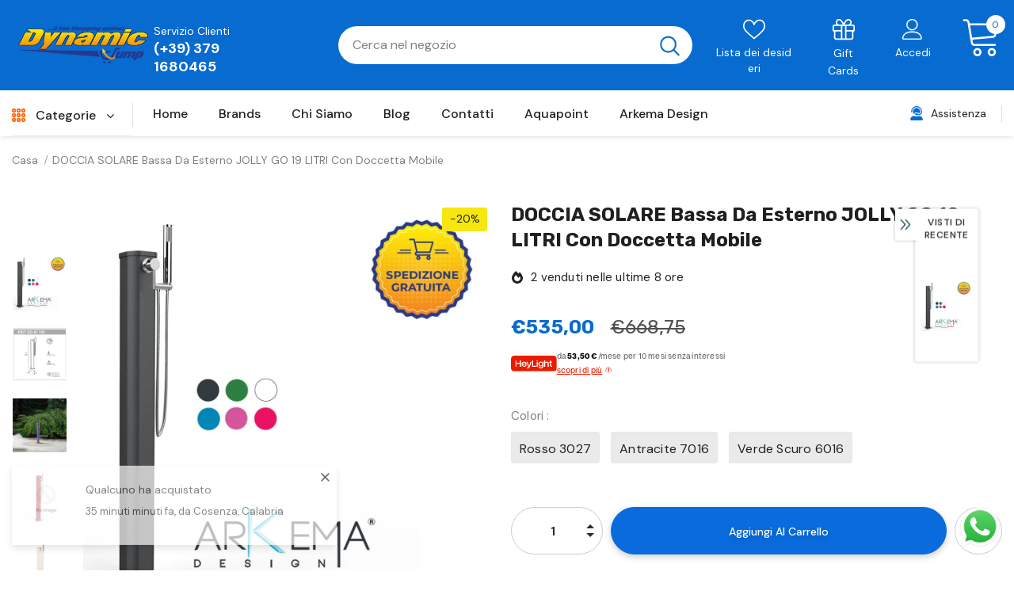

--- FILE ---
content_type: text/html; charset=utf-8
request_url: https://www.dynamicjump.it/products/doccia-solare-bassa-da-esterno-happy-go-19-litri-con-doccetta-mobile-2
body_size: 71649
content:
  <!doctype html>
<!--[if lt IE 7]><html class="no-js lt-ie9 lt-ie8 lt-ie7" lang="en"> <![endif]-->
<!--[if IE 7]><html class="no-js lt-ie9 lt-ie8" lang="en"> <![endif]-->
<!--[if IE 8]><html class="no-js lt-ie9" lang="en"> <![endif]-->
<!--[if IE 9 ]><html class="ie9 no-js"> <![endif]-->
<!--[if (gt IE 9)|!(IE)]><!--> <html class="no-js"> <!--<![endif]-->
<head>

    
        <link rel="preload" href="//www.dynamicjump.it/cdn/shop/products/3131.jpg?v=1655444668">
    
        <link rel="preload" href="//www.dynamicjump.it/cdn/shop/products/3139.jpg?v=1655444668">
    
        <link rel="preload" href="//www.dynamicjump.it/cdn/shop/products/3140.jpg?v=1655444667">
    
        <link rel="preload" href="//www.dynamicjump.it/cdn/shop/products/3135.jpg?v=1655444667">
    
        <link rel="preload" href="//www.dynamicjump.it/cdn/shop/products/3133.jpg?v=1655444667">
    
        <link rel="preload" href="//www.dynamicjump.it/cdn/shop/products/3137.jpg?v=1655119724">
    
        <link rel="preload" href="//www.dynamicjump.it/cdn/shop/products/3136.jpg?v=1655119726">
    
        <link rel="preload" href="//www.dynamicjump.it/cdn/shop/products/3132.jpg?v=1655119728">
    
        <link rel="preload" href="//www.dynamicjump.it/cdn/shop/products/3134.jpg?v=1655119730">
    



<script src="https://cdn.beae.com/vendors/js/jquery.min.js"  crossorigin="anonymous" referrerpolicy="no-referrer"></script>



  <!-- Basic page needs ================================================== -->
  <meta charset="utf-8">
  <meta http-equiv="X-UA-Compatible" content="IE=edge,chrome=1">
	
  <!-- Title and description ================================================== -->
   
  <title>
    DOCCIA SOLARE bassa da esterno JOLLY GO 19 LITRI con doccetta mobile
    
    

     &ndash; 
    Dynamic Jump
    
  </title>
  

  
  <meta name="description" content="  QUALITA&#39; 100% MADE IN ITALY.Happy GO è una doccia solare vassa da esterno da 19 litri.Grazie alle sue dimensioni, la doccia Happy GO è facilmente trasportabile e per questo motivo è la soluzione ideale per stabilimenti balneari, campeggi, hotel, ecc.La doccia HAPPY GO è resistente ai raggi UV ed alla salsedine ed è l">
  

  <!-- Product meta ================================================== -->
  


  <meta property="og:type" content="product">
  <meta property="og:title" content="DOCCIA SOLARE bassa da esterno JOLLY GO 19 LITRI con doccetta mobile">
  
  <meta property="og:image" content="http://www.dynamicjump.it/cdn/shop/products/3131_grande.jpg?v=1655444668">
  <meta property="og:image:secure_url" content="https://www.dynamicjump.it/cdn/shop/products/3131_grande.jpg?v=1655444668">
  
  <meta property="og:image" content="http://www.dynamicjump.it/cdn/shop/products/3139_grande.jpg?v=1655444668">
  <meta property="og:image:secure_url" content="https://www.dynamicjump.it/cdn/shop/products/3139_grande.jpg?v=1655444668">
  
  <meta property="og:image" content="http://www.dynamicjump.it/cdn/shop/products/3140_grande.jpg?v=1655444667">
  <meta property="og:image:secure_url" content="https://www.dynamicjump.it/cdn/shop/products/3140_grande.jpg?v=1655444667">
  
  <meta property="og:price:amount" content="535,00">
  <meta property="og:price:currency" content="EUR">


  <meta property="og:description" content="  QUALITA&#39; 100% MADE IN ITALY.Happy GO è una doccia solare vassa da esterno da 19 litri.Grazie alle sue dimensioni, la doccia Happy GO è facilmente trasportabile e per questo motivo è la soluzione ideale per stabilimenti balneari, campeggi, hotel, ecc.La doccia HAPPY GO è resistente ai raggi UV ed alla salsedine ed è l">


  <meta property="og:url" content="https://www.dynamicjump.it/products/doccia-solare-bassa-da-esterno-happy-go-19-litri-con-doccetta-mobile-2">
  <meta property="og:site_name" content="Dynamic Jump">
  <!-- /snippets/twitter-card.liquid -->





  <meta name="twitter:card" content="product">
  <meta name="twitter:title" content="DOCCIA SOLARE bassa da esterno JOLLY GO 19 LITRI con doccetta mobile">
  <meta name="twitter:description" content="  QUALITA&#39; 100% MADE IN ITALY.Happy GO è una doccia solare vassa da esterno da 19 litri.Grazie alle sue dimensioni, la doccia Happy GO è facilmente trasportabile e per questo motivo è la soluzione ideale per stabilimenti balneari, campeggi, hotel, ecc.La doccia HAPPY GO è resistente ai raggi UV ed alla salsedine ed è l&#39;ideale per chi è in viaggio. Non patisce il salino, il calcare e piccoli urti.Il riscaldamento avviene grazie ai raggi del sole quindi senza gravare sulla bolletta.La doccia viene fornita in serie con pratica doccetta mobile e miscelatore acqua calda-fredda.Funzionalità e dettagli-Tra gli oggetti moderni, si colloca in prima posizione per la sua versatilità in diversi contesti. Usata singolarmente o a gruppi, è la soluzione ideale per stabilimenti balneari, campeggi, hotel ecc.- Doccia solare portatile Arkema Happy Go realizzata in PE HD è resistente ai raggi">
  <meta name="twitter:image" content="https://www.dynamicjump.it/cdn/shop/products/3131_medium.jpg?v=1655444668">
  <meta name="twitter:image:width" content="240">
  <meta name="twitter:image:height" content="240">
  <meta name="twitter:label1" content="Price">
  <meta name="twitter:data1" content="€535,00 EUR">
  
  <meta name="twitter:label2" content="Brand">
  <meta name="twitter:data2" content="Arkema Design">
  



  <!-- Helpers ================================================== -->
  <link rel="canonical" href="https://www.dynamicjump.it/products/doccia-solare-bassa-da-esterno-happy-go-19-litri-con-doccetta-mobile-2">
  <link canonical-shop-url="https://www.dynamicjump.it/">
  <meta name="viewport" content="width=device-width,initial-scale=1">
  <link rel="preload" href="//www.dynamicjump.it/cdn/shop/t/8/assets/vendor.min.css?v=72559489221033970801696509667" as="style">
  <link rel="preload" href="//www.dynamicjump.it/cdn/shop/t/8/assets/theme-styles.css?v=109867114990539303371696509667" as="style">
  <link rel="preload" href="//www.dynamicjump.it/cdn/shop/t/8/assets/theme-styles-responsive.css?v=35086428576900104271696509667" as="style">
  <link rel="preload" href="//www.dynamicjump.it/cdn/shop/t/8/assets/theme-settings.css?v=55377636770758453631696509667" as="style">
  <link rel="preload" href="//www.dynamicjump.it/cdn/shop/t/8/assets/header-05.css?v=180687859257110468381696509667" as="style">
  <link rel="preload" href="//www.dynamicjump.it/cdn/shop/t/8/assets/header-06.css?v=126606608905150543181696509667" as="style">
  <link rel="preload" href="//www.dynamicjump.it/cdn/shop/t/8/assets/header-07.css?v=100353581849455261521696509667" as="style">
  <link rel="preload" href="//www.dynamicjump.it/cdn/shop/t/8/assets/header-08.css?v=110770940473052809951696509667" as="style">
  <link rel="preload" href="//www.dynamicjump.it/cdn/shop/t/8/assets/footer-06.css?v=132629616272968652451696509667" as="style">
  <link rel="preload" href="//www.dynamicjump.it/cdn/shop/t/8/assets/footer-07.css?v=19457261069086938391696509667" as="style">
  <link rel="preload" href="//www.dynamicjump.it/cdn/shop/t/8/assets/footer-08.css?v=17161311055609253561696509667" as="style">
  <link rel="preload" href="//www.dynamicjump.it/cdn/shop/t/8/assets/footer-09.css?v=31723816694365087181696509667" as="style">
  <link rel="preload" href="//www.dynamicjump.it/cdn/shop/t/8/assets/product-skin.css?v=86030726725359264551696509667" as="style">
  <link rel="preload" href="//www.dynamicjump.it/cdn/shop/t/8/assets/layout_style_1170.css?v=175837568721092489071696509667" as="style">
  <link rel="preload" href="//www.dynamicjump.it/cdn/shop/t/8/assets/layout_style_fullwidth.css?v=139908533630461757151696509667" as="style">
  <link rel="preload" href="//www.dynamicjump.it/cdn/shop/t/8/assets/layout_style_flower.css?v=46301794337413993831696509667" as="style">
  <link rel="preload" href="//www.dynamicjump.it/cdn/shop/t/8/assets/layout_style_suppermarket.css?v=128954938120041481171696509667" as="style">
  <link rel="preload" href="//www.dynamicjump.it/cdn/shop/t/8/assets/layout_style_surfup.css?v=6333508663724808751696509667" as="style">
  <link rel="preload" href="//www.dynamicjump.it/cdn/shop/t/8/assets/product-supermarket.css?v=171093545267327271411696509667" as="style">
  <link rel="preload" href="//www.dynamicjump.it/cdn/shop/t/8/assets/jquery.min.js?v=56888366816115934351696509667" as="script">

  <!-- Favicon -->
  
  <link rel="shortcut icon" href="//www.dynamicjump.it/cdn/shop/files/favicon_32x32.png?v=1654093449" type="image/png">
  
  
  <!-- Styles -->
  <style>
    
@import url('https://fonts.googleapis.com/css?family=DM+Sans:300,300i,400,400i,500,500i,600,600i,700,700i,800,800i&display=swap');
			    

          
@import url('https://fonts.googleapis.com/css?family=Rubik:300,300i,400,400i,500,500i,600,600i,700,700i,800,800i&display=swap');
			        
          
    
    :root {
      --font_size: 14px;
      --font_size_minus1: 13px;
      --font_size_minus2: 12px;
      --font_size_minus3: 11px;
      --font_size_minus4: 10px;
      --font_size_plus1: 15px;
      --font_size_plus2: 16px;
      --font_size_plus3: 17px;
      --font_size_plus4: 18px;
      --font_size_plus5: 19px;
      --font_size_plus6: 20px;
      --font_size_plus7: 21px;
      --font_size_plus8: 22px;
      --font_size_plus9: 23px;
      --font_size_plus10: 24px;
      --font_size_plus11: 25px;
      --font_size_plus12: 26px;
      --font_size_plus13: 27px;
      --font_size_plus14: 28px;
      --font_size_plus15: 29px;
      --font_size_plus16: 30px;
      --font_size_plus18: 32px;
      --font_size_plus21: 35px;
      --font_size_plus22: 36px;
      --font_size_plus23: 37px;
      --font_size_plus24: 38px;
      --font_size_plus29: 43px;
      --font_size_plus33: 47px;
      --font_size_plus34: 48px;

	  --fonts_name: DM Sans;
	  --fonts_name_2: Rubik;

      /* Color */
      --body_bg: #ffffff;
      --body_color: #000000;
      --link_color: #0a6cdc;
      --link_color_hover: #232323;
      --link_color_underline: rgba(10, 108, 220, 0.3);

      /* Breadcrumb */
      --breadcrumb_color : #808080;
      --breadcrumb_text_transform : capitalize;

      /* Header and Title */
      --page_title_font_size: 20px;
      --page_title_font_size_minus4: 16px;
      --page_title_font_size_minus6: 14px;
      --page_title_font_size_plus5: 25px;
      --page_title_color: #202020;
      --page_title_text_align : left;
      --page_title_color_underline: rgba(32, 32, 32, 0.3);

      /* Product  */
      --product_name_font_size: 16px;
      --product_name_line_height: 26px;
      --product_text_transform: capitalize;
      --product_name_font_weight: 400;
      --product_name_text_align: left;
      --product_vendor_text_transform: capitalize;
      --product_vendor_font_weight: 500;
      --product_vendor_font_size: 14px;

      --color_title_pr: #202020;
      --color_title_pr_hover: #202020;
      --color_title_pr_hover_underline: rgba(32, 32, 32, 0.3);
      --color_vendor : #202020;
      --sale_text : #202020;
      --bg_sale : #f5e70f;
      --custom_label_text : #007bff;
      --custom_label_bg : #feedbd;
      --bundle_label_text : #43b200;
      --bundle_label_bg : #d7ffd2;
      --new_label_text : #0a6cdc;
      --new_label_bg : #d2e7ff;
      --new_label_border : #d2e7ff;
      --sold_out_text : #505050;
      --bg_sold_out : #e7e7e7;
      --color_price: #202020;
      --color_price_sale: #086bd0;
      --color_compare_price: #505050;
      --color_compare_product: #ffffff;
      
        --color_quick_view: #202020;
        
          --bg_quick_view: rgba(255, 255, 255, 0.4);
        
      
      --border_quick_view: transparent;
      --color_wishlist: #0e0e0e;
      --bg_wishlist: #f5f5f5;
      --border_wishlist: transparent;
      --bg_wishlist_active: #ffe5e5;

      /* Button 1 */
      --background_1: #0a6cdc;
      --color_1 : #ffffff;
      --border_1 : #0a6cdc;

      /* Button 2 */
      --background_2: #ffffff;
      --color_2 : #202020;
      --border_2 : #505050;

      /* Button 3 */
      --background_3: #202020;
      --color_3 : #ffffff;
      --border_3 : #202020;

      /* Button Add To Cart */
      --color_add_to_cart : #fff;
      --border_add_to_cart : #000;
      --background_add_to_cart : #000;

      --color_add_to_cart_hover : #000;
      --border_add_to_cart_hover : #000;
      --background_add_to_cart_hover : #fff;


      /* Button */
      
        --button_font_family: Rubik;
      
      --button_font_size: px;
      --button_font_weight: ;
      --button_border_radius: px;
      --button_border_width: px;
      --button_border_style: ;
      --button_text_align: ;
      --button_text_transform: ;
      --button_letter_spacing: ;
      --button_padding_top: px;
      --button_padding_bottom: px;
      --button_padding_left: px;
      --button_padding_right: px;

      

      /* Border Color */
      --border_widget_title : #e0e0e0;
      --border_color_1 : #ebebeb;
      --border_color_2: #e7e7e7;
      --border_page_title: #eaeaea;
      --border_input: #cbcbcb;
      --border_checkbox: #d0d0d0;
      --border_dropdown: #dadada;
      --border_bt_sidebar : #f6f6f6;
      --color_icon_drop: #6b6b6b;

      
          --color_ipt: #3c3c3c;
        

      
      --color_slick_arrow: #212121;
      --color_border_slick_arrow: #505050;
      --color_bg_slick_arrow: #ffffff;
      

      /*color Mobile*/

      --color_menu_mb: #202020;
      --color_menu_level3: #3c3c3c;

      /* Mixin ================= */
      
          --padding_btn: 14px 15px 12px !important;
          --padding_btn_bundle: 14px 15px 12px;
          --padding_btn_qv_add_to_cart: 14px 15px 12px;
          --font_size_btn: var(--font_size);
          --letter_spacing_btn: 0;
      

      
      
          --color-price-box: var(--color_compare_price);
      

      --color_review: #fac325;
      --color_review_empty: #cccccc;

      --border-product-image: #e6e6e6;

      
      --border-radius-17: 0;
      --border-radius-50: 0;
      

      --ask_an_expert_positon: 20vh;
      --ask_an_expert_positon_tb: 14vh;
    }
</style>
  <link href="//www.dynamicjump.it/cdn/shop/t/8/assets/vendor.min.css?v=72559489221033970801696509667" rel="stylesheet" type="text/css" media="all" />
<link href="//www.dynamicjump.it/cdn/shop/t/8/assets/theme-styles.css?v=109867114990539303371696509667" rel="stylesheet" type="text/css" media="all" />
<link href="//www.dynamicjump.it/cdn/shop/t/8/assets/theme-styles-responsive.css?v=35086428576900104271696509667" rel="stylesheet" type="text/css" media="all" />
<link href="//www.dynamicjump.it/cdn/shop/t/8/assets/theme-settings.css?v=55377636770758453631696509667" rel="stylesheet" type="text/css" media="all" />











	<link href="//www.dynamicjump.it/cdn/shop/t/8/assets/header-08.css?v=110770940473052809951696509667" rel="stylesheet" type="text/css" media="all" />









	<link href="//www.dynamicjump.it/cdn/shop/t/8/assets/footer-09.css?v=31723816694365087181696509667" rel="stylesheet" type="text/css" media="all" />





	<link href="//www.dynamicjump.it/cdn/shop/t/8/assets/product-supermarket.css?v=171093545267327271411696509667" rel="stylesheet" type="text/css" media="all" />





	<link href="//www.dynamicjump.it/cdn/shop/t/8/assets/category-supermarket.css?v=101059380243023040721696509667" rel="stylesheet" type="text/css" media="all" />







	<link href="//www.dynamicjump.it/cdn/shop/t/8/assets/layout_style_suppermarket.css?v=128954938120041481171696509667" rel="stylesheet" type="text/css" media="all" />




  
   <!-- Scripts -->
  <script src="//www.dynamicjump.it/cdn/shop/t/8/assets/jquery.min.js?v=56888366816115934351696509667" type="text/javascript"></script>
<script src="//www.dynamicjump.it/cdn/shop/t/8/assets/jquery-cookie.min.js?v=72365755745404048181696509667" type="text/javascript"></script>
<script src="//www.dynamicjump.it/cdn/shop/t/8/assets/lazysizes.min.js?v=84414966064882348651696509667" type="text/javascript"></script>

<script>
  	window.lazySizesConfig = window.lazySizesConfig || {};
    lazySizesConfig.loadMode = 1;
    window.lazySizesConfig.init = false;
    lazySizes.init();
  
    window.ajax_cart = "upsell";
    window.money_format = "€{{amount_with_comma_separator}}";//"€{{amount_with_comma_separator}} EUR";
    window.shop_currency = "EUR";
    window.show_multiple_currencies = false;
    window.use_color_swatch = true;
    window.product_variant_name = true;
        window.color_swatch_style = "normal";
    window.enable_sidebar_multiple_choice = true;
    window.file_url = "//www.dynamicjump.it/cdn/shop/files/?v=1075";
    window.asset_url = "";
    window.router = "";
    window.swatch_recently = "color, couleur";
    window.label_sale = "discount_sale";
    window.layout_style = "layout_style_suppermarket";
    window.layout_home = "";
    window.product_style = "supermarket";
    window.category_style = "supermarket";
    window.layout_body = "custom_width";
        
    window.inventory_text = {
        in_stock: "In stock",
        many_in_stock: "Molti in magazzino",
        out_of_stock: "Esaurito",
        add_to_cart: "Aggiungi al carrello",
        add_all_to_cart: "Aggiungi tutto al carrello",
        sold_out: "Esaurito",
        select_options : "Seleziona le opzioni",
        unavailable: "Esaurito",
        view_all_collection: "Mostra tutto",
        no_more_product: "Nessun altro prodotto ",
        show_options: "Mostra Varianti",
        hide_options: "Nascondi Varianti",
        adding : "Aggiunta",
        thank_you : "Grazie",
        add_more : "Aggiungi Altro",
        cart_feedback : "Aggiunto",
        add_wishlist : "Aggiungi alla lista dei desideri",
        remove_wishlist : "Rimuovi dalla lista dei desideri",
        add_wishlist_1 : "Aggiungi alla lista dei desideri",
        remove_wishlist_1 : "Rimuovi dalla lista dei desideri",
        previous: "Prec",
        next: "Pros",
      	pre_order : "Pre Ordina",
        hotStock: "Affrettati! Solo [inventory] rimanente\/i",
        view_more: "Mostra tutto",
        view_less : "Visualizza di meno",
        show_more: "Visualizza Altro",
        show_less : "Mostra meno",
        days : "Giorni",
        hours : "Ore",
        mins : "Minuti",
        secs : "Secondi",

        customlabel: "Etichetta personalizzata",
        newlabel: "Nuovo",
        salelabel: "In offerta",
        soldoutlabel: "Esaurito",
        bundlelabel: "Pacchetto",

        message_compare : "Devi selezionare almeno due prodotti da confrontare!",
        message_iscart : "è aggiunto al carrello.",

        add_compare : "Aggiungi per confrontare",
        remove_compare : "Rimuovi confronto",
        remove: "Rimuovi",
        warning_quantity: "Massima quantità",
    };
    window.multi_lang = false;
    window.collection_pagination_type = "scroll";

    window.newsletter_popup = false;
    window.hidden_newsletter = true;
    window.option_ptoduct1 = "size";
    window.option_ptoduct2 = "color";
    window.option_ptoduct3 = "option 3"

    /* Free Shipping Message */
    window.free_shipping_color1 = "#f44336";  
    window.free_shipping_color2 = "#ff9800";
    window.free_shipping_color3 = "#69c69c";
    window.free_shipping_price = 800;
    window.free_shipping_text = {
        free_shipping_message_1: "Ricevi la spedizione gratuita!",
        free_shipping_message_2:"Solo",
        free_shipping_message_3: "lontano da",
        free_shipping_message_4: "spedizione gratuita",
        free_shipping_1: "Gratuita",
        free_shipping_2: "TBD",
    }

</script>

  <!-- Header hook for plugins ================================ -->
  <script>window.performance && window.performance.mark && window.performance.mark('shopify.content_for_header.start');</script><meta id="shopify-digital-wallet" name="shopify-digital-wallet" content="/64748978388/digital_wallets/dialog">
<meta name="shopify-checkout-api-token" content="2a9fe5cf6ae8a4262643cf606ab167ee">
<meta id="in-context-paypal-metadata" data-shop-id="64748978388" data-venmo-supported="false" data-environment="production" data-locale="it_IT" data-paypal-v4="true" data-currency="EUR">
<link rel="alternate" type="application/json+oembed" href="https://www.dynamicjump.it/products/doccia-solare-bassa-da-esterno-happy-go-19-litri-con-doccetta-mobile-2.oembed">
<script async="async" src="/checkouts/internal/preloads.js?locale=it-IT"></script>
<link rel="preconnect" href="https://shop.app" crossorigin="anonymous">
<script async="async" src="https://shop.app/checkouts/internal/preloads.js?locale=it-IT&shop_id=64748978388" crossorigin="anonymous"></script>
<script id="apple-pay-shop-capabilities" type="application/json">{"shopId":64748978388,"countryCode":"IT","currencyCode":"EUR","merchantCapabilities":["supports3DS"],"merchantId":"gid:\/\/shopify\/Shop\/64748978388","merchantName":"Dynamic Jump","requiredBillingContactFields":["postalAddress","email","phone"],"requiredShippingContactFields":["postalAddress","email","phone"],"shippingType":"shipping","supportedNetworks":["visa","maestro","masterCard","amex"],"total":{"type":"pending","label":"Dynamic Jump","amount":"1.00"},"shopifyPaymentsEnabled":true,"supportsSubscriptions":true}</script>
<script id="shopify-features" type="application/json">{"accessToken":"2a9fe5cf6ae8a4262643cf606ab167ee","betas":["rich-media-storefront-analytics"],"domain":"www.dynamicjump.it","predictiveSearch":true,"shopId":64748978388,"locale":"it"}</script>
<script>var Shopify = Shopify || {};
Shopify.shop = "info-dea3.myshopify.com";
Shopify.locale = "it";
Shopify.currency = {"active":"EUR","rate":"1.0"};
Shopify.country = "IT";
Shopify.theme = {"name":"Copia di Ella-5.1.0-sections-ready + pagolight","id":153837863249,"schema_name":"Ella","schema_version":"5.1.0","theme_store_id":null,"role":"main"};
Shopify.theme.handle = "null";
Shopify.theme.style = {"id":null,"handle":null};
Shopify.cdnHost = "www.dynamicjump.it/cdn";
Shopify.routes = Shopify.routes || {};
Shopify.routes.root = "/";</script>
<script type="module">!function(o){(o.Shopify=o.Shopify||{}).modules=!0}(window);</script>
<script>!function(o){function n(){var o=[];function n(){o.push(Array.prototype.slice.apply(arguments))}return n.q=o,n}var t=o.Shopify=o.Shopify||{};t.loadFeatures=n(),t.autoloadFeatures=n()}(window);</script>
<script>
  window.ShopifyPay = window.ShopifyPay || {};
  window.ShopifyPay.apiHost = "shop.app\/pay";
  window.ShopifyPay.redirectState = null;
</script>
<script id="shop-js-analytics" type="application/json">{"pageType":"product"}</script>
<script defer="defer" async type="module" src="//www.dynamicjump.it/cdn/shopifycloud/shop-js/modules/v2/client.init-shop-cart-sync_B0kkjBRt.it.esm.js"></script>
<script defer="defer" async type="module" src="//www.dynamicjump.it/cdn/shopifycloud/shop-js/modules/v2/chunk.common_AgTufRUD.esm.js"></script>
<script type="module">
  await import("//www.dynamicjump.it/cdn/shopifycloud/shop-js/modules/v2/client.init-shop-cart-sync_B0kkjBRt.it.esm.js");
await import("//www.dynamicjump.it/cdn/shopifycloud/shop-js/modules/v2/chunk.common_AgTufRUD.esm.js");

  window.Shopify.SignInWithShop?.initShopCartSync?.({"fedCMEnabled":true,"windoidEnabled":true});

</script>
<script>
  window.Shopify = window.Shopify || {};
  if (!window.Shopify.featureAssets) window.Shopify.featureAssets = {};
  window.Shopify.featureAssets['shop-js'] = {"shop-cart-sync":["modules/v2/client.shop-cart-sync_XOjUULQV.it.esm.js","modules/v2/chunk.common_AgTufRUD.esm.js"],"init-fed-cm":["modules/v2/client.init-fed-cm_CFGyCp6W.it.esm.js","modules/v2/chunk.common_AgTufRUD.esm.js"],"shop-button":["modules/v2/client.shop-button_D8PBjgvE.it.esm.js","modules/v2/chunk.common_AgTufRUD.esm.js"],"shop-cash-offers":["modules/v2/client.shop-cash-offers_UU-Uz0VT.it.esm.js","modules/v2/chunk.common_AgTufRUD.esm.js","modules/v2/chunk.modal_B6cKP347.esm.js"],"init-windoid":["modules/v2/client.init-windoid_DoFDvLIZ.it.esm.js","modules/v2/chunk.common_AgTufRUD.esm.js"],"shop-toast-manager":["modules/v2/client.shop-toast-manager_B4ykeoIZ.it.esm.js","modules/v2/chunk.common_AgTufRUD.esm.js"],"init-shop-email-lookup-coordinator":["modules/v2/client.init-shop-email-lookup-coordinator_CSPRSD92.it.esm.js","modules/v2/chunk.common_AgTufRUD.esm.js"],"init-shop-cart-sync":["modules/v2/client.init-shop-cart-sync_B0kkjBRt.it.esm.js","modules/v2/chunk.common_AgTufRUD.esm.js"],"avatar":["modules/v2/client.avatar_BTnouDA3.it.esm.js"],"pay-button":["modules/v2/client.pay-button_CPiJlQ5G.it.esm.js","modules/v2/chunk.common_AgTufRUD.esm.js"],"init-customer-accounts":["modules/v2/client.init-customer-accounts_C_Urp9Ri.it.esm.js","modules/v2/client.shop-login-button_BPreIq_c.it.esm.js","modules/v2/chunk.common_AgTufRUD.esm.js","modules/v2/chunk.modal_B6cKP347.esm.js"],"init-shop-for-new-customer-accounts":["modules/v2/client.init-shop-for-new-customer-accounts_Yq_StG--.it.esm.js","modules/v2/client.shop-login-button_BPreIq_c.it.esm.js","modules/v2/chunk.common_AgTufRUD.esm.js","modules/v2/chunk.modal_B6cKP347.esm.js"],"shop-login-button":["modules/v2/client.shop-login-button_BPreIq_c.it.esm.js","modules/v2/chunk.common_AgTufRUD.esm.js","modules/v2/chunk.modal_B6cKP347.esm.js"],"init-customer-accounts-sign-up":["modules/v2/client.init-customer-accounts-sign-up_DwpZPwLB.it.esm.js","modules/v2/client.shop-login-button_BPreIq_c.it.esm.js","modules/v2/chunk.common_AgTufRUD.esm.js","modules/v2/chunk.modal_B6cKP347.esm.js"],"shop-follow-button":["modules/v2/client.shop-follow-button_DF4PngeR.it.esm.js","modules/v2/chunk.common_AgTufRUD.esm.js","modules/v2/chunk.modal_B6cKP347.esm.js"],"checkout-modal":["modules/v2/client.checkout-modal_oq8wp8Y_.it.esm.js","modules/v2/chunk.common_AgTufRUD.esm.js","modules/v2/chunk.modal_B6cKP347.esm.js"],"lead-capture":["modules/v2/client.lead-capture_gcFup1jy.it.esm.js","modules/v2/chunk.common_AgTufRUD.esm.js","modules/v2/chunk.modal_B6cKP347.esm.js"],"shop-login":["modules/v2/client.shop-login_DiId8eKP.it.esm.js","modules/v2/chunk.common_AgTufRUD.esm.js","modules/v2/chunk.modal_B6cKP347.esm.js"],"payment-terms":["modules/v2/client.payment-terms_DTfZn2x7.it.esm.js","modules/v2/chunk.common_AgTufRUD.esm.js","modules/v2/chunk.modal_B6cKP347.esm.js"]};
</script>
<script>(function() {
  var isLoaded = false;
  function asyncLoad() {
    if (isLoaded) return;
    isLoaded = true;
    var urls = ["https:\/\/cdn.ryviu.com\/v\/static\/js\/app.js?n=1\u0026shop=info-dea3.myshopify.com","https:\/\/cdn.shopify.com\/s\/files\/1\/0033\/3538\/9233\/files\/pushdaddy_a3.js?shop=info-dea3.myshopify.com","https:\/\/static.klaviyo.com\/onsite\/js\/klaviyo.js?company_id=TLGLfv\u0026shop=info-dea3.myshopify.com","https:\/\/static.klaviyo.com\/onsite\/js\/klaviyo.js?company_id=TLGLfv\u0026shop=info-dea3.myshopify.com","https:\/\/cdn.hextom.com\/js\/ultimatesalesboost.js?shop=info-dea3.myshopify.com"];
    for (var i = 0; i < urls.length; i++) {
      var s = document.createElement('script');
      s.type = 'text/javascript';
      s.async = true;
      s.src = urls[i];
      var x = document.getElementsByTagName('script')[0];
      x.parentNode.insertBefore(s, x);
    }
  };
  if(window.attachEvent) {
    window.attachEvent('onload', asyncLoad);
  } else {
    window.addEventListener('load', asyncLoad, false);
  }
})();</script>
<script id="__st">var __st={"a":64748978388,"offset":3600,"reqid":"8dc675ce-55ec-4eb1-ae39-2e23b712a0eb-1768783561","pageurl":"www.dynamicjump.it\/products\/doccia-solare-bassa-da-esterno-happy-go-19-litri-con-doccetta-mobile-2","u":"a07d743677ce","p":"product","rtyp":"product","rid":7658331439316};</script>
<script>window.ShopifyPaypalV4VisibilityTracking = true;</script>
<script id="captcha-bootstrap">!function(){'use strict';const t='contact',e='account',n='new_comment',o=[[t,t],['blogs',n],['comments',n],[t,'customer']],c=[[e,'customer_login'],[e,'guest_login'],[e,'recover_customer_password'],[e,'create_customer']],r=t=>t.map((([t,e])=>`form[action*='/${t}']:not([data-nocaptcha='true']) input[name='form_type'][value='${e}']`)).join(','),a=t=>()=>t?[...document.querySelectorAll(t)].map((t=>t.form)):[];function s(){const t=[...o],e=r(t);return a(e)}const i='password',u='form_key',d=['recaptcha-v3-token','g-recaptcha-response','h-captcha-response',i],f=()=>{try{return window.sessionStorage}catch{return}},m='__shopify_v',_=t=>t.elements[u];function p(t,e,n=!1){try{const o=window.sessionStorage,c=JSON.parse(o.getItem(e)),{data:r}=function(t){const{data:e,action:n}=t;return t[m]||n?{data:e,action:n}:{data:t,action:n}}(c);for(const[e,n]of Object.entries(r))t.elements[e]&&(t.elements[e].value=n);n&&o.removeItem(e)}catch(o){console.error('form repopulation failed',{error:o})}}const l='form_type',E='cptcha';function T(t){t.dataset[E]=!0}const w=window,h=w.document,L='Shopify',v='ce_forms',y='captcha';let A=!1;((t,e)=>{const n=(g='f06e6c50-85a8-45c8-87d0-21a2b65856fe',I='https://cdn.shopify.com/shopifycloud/storefront-forms-hcaptcha/ce_storefront_forms_captcha_hcaptcha.v1.5.2.iife.js',D={infoText:'Protetto da hCaptcha',privacyText:'Privacy',termsText:'Termini'},(t,e,n)=>{const o=w[L][v],c=o.bindForm;if(c)return c(t,g,e,D).then(n);var r;o.q.push([[t,g,e,D],n]),r=I,A||(h.body.append(Object.assign(h.createElement('script'),{id:'captcha-provider',async:!0,src:r})),A=!0)});var g,I,D;w[L]=w[L]||{},w[L][v]=w[L][v]||{},w[L][v].q=[],w[L][y]=w[L][y]||{},w[L][y].protect=function(t,e){n(t,void 0,e),T(t)},Object.freeze(w[L][y]),function(t,e,n,w,h,L){const[v,y,A,g]=function(t,e,n){const i=e?o:[],u=t?c:[],d=[...i,...u],f=r(d),m=r(i),_=r(d.filter((([t,e])=>n.includes(e))));return[a(f),a(m),a(_),s()]}(w,h,L),I=t=>{const e=t.target;return e instanceof HTMLFormElement?e:e&&e.form},D=t=>v().includes(t);t.addEventListener('submit',(t=>{const e=I(t);if(!e)return;const n=D(e)&&!e.dataset.hcaptchaBound&&!e.dataset.recaptchaBound,o=_(e),c=g().includes(e)&&(!o||!o.value);(n||c)&&t.preventDefault(),c&&!n&&(function(t){try{if(!f())return;!function(t){const e=f();if(!e)return;const n=_(t);if(!n)return;const o=n.value;o&&e.removeItem(o)}(t);const e=Array.from(Array(32),(()=>Math.random().toString(36)[2])).join('');!function(t,e){_(t)||t.append(Object.assign(document.createElement('input'),{type:'hidden',name:u})),t.elements[u].value=e}(t,e),function(t,e){const n=f();if(!n)return;const o=[...t.querySelectorAll(`input[type='${i}']`)].map((({name:t})=>t)),c=[...d,...o],r={};for(const[a,s]of new FormData(t).entries())c.includes(a)||(r[a]=s);n.setItem(e,JSON.stringify({[m]:1,action:t.action,data:r}))}(t,e)}catch(e){console.error('failed to persist form',e)}}(e),e.submit())}));const S=(t,e)=>{t&&!t.dataset[E]&&(n(t,e.some((e=>e===t))),T(t))};for(const o of['focusin','change'])t.addEventListener(o,(t=>{const e=I(t);D(e)&&S(e,y())}));const B=e.get('form_key'),M=e.get(l),P=B&&M;t.addEventListener('DOMContentLoaded',(()=>{const t=y();if(P)for(const e of t)e.elements[l].value===M&&p(e,B);[...new Set([...A(),...v().filter((t=>'true'===t.dataset.shopifyCaptcha))])].forEach((e=>S(e,t)))}))}(h,new URLSearchParams(w.location.search),n,t,e,['guest_login'])})(!0,!0)}();</script>
<script integrity="sha256-4kQ18oKyAcykRKYeNunJcIwy7WH5gtpwJnB7kiuLZ1E=" data-source-attribution="shopify.loadfeatures" defer="defer" src="//www.dynamicjump.it/cdn/shopifycloud/storefront/assets/storefront/load_feature-a0a9edcb.js" crossorigin="anonymous"></script>
<script crossorigin="anonymous" defer="defer" src="//www.dynamicjump.it/cdn/shopifycloud/storefront/assets/shopify_pay/storefront-65b4c6d7.js?v=20250812"></script>
<script data-source-attribution="shopify.dynamic_checkout.dynamic.init">var Shopify=Shopify||{};Shopify.PaymentButton=Shopify.PaymentButton||{isStorefrontPortableWallets:!0,init:function(){window.Shopify.PaymentButton.init=function(){};var t=document.createElement("script");t.src="https://www.dynamicjump.it/cdn/shopifycloud/portable-wallets/latest/portable-wallets.it.js",t.type="module",document.head.appendChild(t)}};
</script>
<script data-source-attribution="shopify.dynamic_checkout.buyer_consent">
  function portableWalletsHideBuyerConsent(e){var t=document.getElementById("shopify-buyer-consent"),n=document.getElementById("shopify-subscription-policy-button");t&&n&&(t.classList.add("hidden"),t.setAttribute("aria-hidden","true"),n.removeEventListener("click",e))}function portableWalletsShowBuyerConsent(e){var t=document.getElementById("shopify-buyer-consent"),n=document.getElementById("shopify-subscription-policy-button");t&&n&&(t.classList.remove("hidden"),t.removeAttribute("aria-hidden"),n.addEventListener("click",e))}window.Shopify?.PaymentButton&&(window.Shopify.PaymentButton.hideBuyerConsent=portableWalletsHideBuyerConsent,window.Shopify.PaymentButton.showBuyerConsent=portableWalletsShowBuyerConsent);
</script>
<script>
  function portableWalletsCleanup(e){e&&e.src&&console.error("Failed to load portable wallets script "+e.src);var t=document.querySelectorAll("shopify-accelerated-checkout .shopify-payment-button__skeleton, shopify-accelerated-checkout-cart .wallet-cart-button__skeleton"),e=document.getElementById("shopify-buyer-consent");for(let e=0;e<t.length;e++)t[e].remove();e&&e.remove()}function portableWalletsNotLoadedAsModule(e){e instanceof ErrorEvent&&"string"==typeof e.message&&e.message.includes("import.meta")&&"string"==typeof e.filename&&e.filename.includes("portable-wallets")&&(window.removeEventListener("error",portableWalletsNotLoadedAsModule),window.Shopify.PaymentButton.failedToLoad=e,"loading"===document.readyState?document.addEventListener("DOMContentLoaded",window.Shopify.PaymentButton.init):window.Shopify.PaymentButton.init())}window.addEventListener("error",portableWalletsNotLoadedAsModule);
</script>

<script type="module" src="https://www.dynamicjump.it/cdn/shopifycloud/portable-wallets/latest/portable-wallets.it.js" onError="portableWalletsCleanup(this)" crossorigin="anonymous"></script>
<script nomodule>
  document.addEventListener("DOMContentLoaded", portableWalletsCleanup);
</script>

<link id="shopify-accelerated-checkout-styles" rel="stylesheet" media="screen" href="https://www.dynamicjump.it/cdn/shopifycloud/portable-wallets/latest/accelerated-checkout-backwards-compat.css" crossorigin="anonymous">
<style id="shopify-accelerated-checkout-cart">
        #shopify-buyer-consent {
  margin-top: 1em;
  display: inline-block;
  width: 100%;
}

#shopify-buyer-consent.hidden {
  display: none;
}

#shopify-subscription-policy-button {
  background: none;
  border: none;
  padding: 0;
  text-decoration: underline;
  font-size: inherit;
  cursor: pointer;
}

#shopify-subscription-policy-button::before {
  box-shadow: none;
}

      </style>

<script>window.performance && window.performance.mark && window.performance.mark('shopify.content_for_header.end');</script>

  <!--[if lt IE 9]>
  <script src="//html5shiv.googlecode.com/svn/trunk/html5.js" type="text/javascript"></script>
  <![endif]-->

  
  
  

  <script>

    Shopify.productOptionsMap = {};
    Shopify.quickViewOptionsMap = {};

    Shopify.updateOptionsInSelector = function(selectorIndex, wrapperSlt) {
        Shopify.optionsMap = wrapperSlt === '.product' ? Shopify.productOptionsMap : Shopify.quickViewOptionsMap;

        switch (selectorIndex) {
            case 0:
                var key = 'root';
                var selector = $(wrapperSlt + ' .single-option-selector:eq(0)');
                break;
            case 1:
                var key = $(wrapperSlt + ' .single-option-selector:eq(0)').val();
                var selector = $(wrapperSlt + ' .single-option-selector:eq(1)');
                break;
            case 2:
                var key = $(wrapperSlt + ' .single-option-selector:eq(0)').val();
                key += ' / ' + $(wrapperSlt + ' .single-option-selector:eq(1)').val();
                var selector = $(wrapperSlt + ' .single-option-selector:eq(2)');
        }

        var initialValue = selector.val();
        selector.empty();

        var availableOptions = Shopify.optionsMap[key];

        if (availableOptions && availableOptions.length) {
            for (var i = 0; i < availableOptions.length; i++) {
                var option = availableOptions[i].replace('-sold-out','');
                var newOption = $('<option></option>').val(option).html(option);

                selector.append(newOption);
            }

            $(wrapperSlt + ' .swatch[data-option-index="' + selectorIndex + '"] .swatch-element').each(function() {
                // debugger;
                if ($.inArray($(this).attr('data-value'), availableOptions) !== -1) {
                    $(this).addClass('available').removeClass('soldout').find(':radio').prop('disabled',false).prop('checked',true);
                }
                else {
                    if ($.inArray($(this).attr('data-value') + '-sold-out', availableOptions) !== -1) {
                        $(this).addClass('available').addClass('soldout').find(':radio').prop('disabled',false).prop('checked',true);
                    } else {
                        $(this).removeClass('available').addClass('soldout').find(':radio').prop('disabled',true).prop('checked',false);
                    }
                    
                }
            });

            if ($.inArray(initialValue, availableOptions) !== -1) {
                selector.val(initialValue);
            }

            selector.trigger('change');
        };
    };

    Shopify.linkOptionSelectors = function(product, wrapperSlt, check) {
        // Building our mapping object.
        Shopify.optionsMap = wrapperSlt === '.product' ? Shopify.productOptionsMap : Shopify.quickViewOptionsMap;
        var arr_1= [],
            arr_2= [],
            arr_3= [];

        Shopify.optionsMap['root'] == [];
        for (var i = 0; i < product.variants.length; i++) {
            var variant = product.variants[i];
            if (variant) {
                var key1 = variant.option1;
                var key2 = variant.option1 + ' / ' + variant.option2;
                Shopify.optionsMap[key1] = [];
                Shopify.optionsMap[key2] = [];
            }
        }
        for (var i = 0; i < product.variants.length; i++) {
            var variant = product.variants[i];
            if (variant) {
                if (window.use_color_swatch) {
                    if (variant.available) {
                        // Gathering values for the 1st drop-down.
                        Shopify.optionsMap['root'] = Shopify.optionsMap['root'] || [];

                        // if ($.inArray(variant.option1 + '-sold-out', Shopify.optionsMap['root']) !== -1) {
                        //     Shopify.optionsMap['root'].pop();
                        // } 

                        arr_1.push(variant.option1);
                        arr_1 = $.unique(arr_1);

                        Shopify.optionsMap['root'].push(variant.option1);

                        Shopify.optionsMap['root'] = Shopify.uniq(Shopify.optionsMap['root']);

                        // Gathering values for the 2nd drop-down.
                        if (product.options.length > 1) {
                        var key = variant.option1;
                            Shopify.optionsMap[key] = Shopify.optionsMap[key] || [];
                            // if ($.inArray(variant.option2 + '-sold-out', Shopify.optionsMap[key]) !== -1) {
                            //     Shopify.optionsMap[key].pop();
                            // } 
                            Shopify.optionsMap[key].push(variant.option2);
                            if ($.inArray(variant.option2, arr_2) === -1) {
                                arr_2.push(variant.option2);
                                arr_2 = $.unique(arr_2);
                            }
                            Shopify.optionsMap[key] = Shopify.uniq(Shopify.optionsMap[key]);
                        }

                        // Gathering values for the 3rd drop-down.
                        if (product.options.length === 3) {
                            var key = variant.option1 + ' / ' + variant.option2;
                            Shopify.optionsMap[key] = Shopify.optionsMap[key] || [];
                            Shopify.optionsMap[key].push(variant.option3);

                            if ($.inArray(variant.option3, arr_3) === -1) {
                                arr_3.push(variant.option3);
                                arr_3 = $.unique(arr_3);
                            }
                            
                            Shopify.optionsMap[key] = Shopify.uniq(Shopify.optionsMap[key]);
                        }
                    } else {
                        // Gathering values for the 1st drop-down.
                        Shopify.optionsMap['root'] = Shopify.optionsMap['root'] || [];
                        if ($.inArray(variant.option1, arr_1) === -1) {
                            Shopify.optionsMap['root'].push(variant.option1 + '-sold-out');
                        }
                        
                        Shopify.optionsMap['root'] = Shopify.uniq(Shopify.optionsMap['root']);

                        // Gathering values for the 2nd drop-down.
                        if (product.options.length > 1) {
                            var key = variant.option1;
                            Shopify.optionsMap[key] = Shopify.optionsMap[key] || [];
                            // Shopify.optionsMap[key].push(variant.option2);

                            // if ($.inArray(variant.option2, arr_2) === -1) {
                                Shopify.optionsMap[key].push(variant.option2 + '-sold-out');
                            // }
                            
                            Shopify.optionsMap[key] = Shopify.uniq(Shopify.optionsMap[key]);
                        }

                        // Gathering values for the 3rd drop-down.
                        if (product.options.length === 3) {
                            var key = variant.option1 + ' / ' + variant.option2;
                            Shopify.optionsMap[key] = Shopify.optionsMap[key] || [];
//                             if ($.inArray(variant.option3, arr_3) === -1) {
                                Shopify.optionsMap[key].push(variant.option3 + '-sold-out');
//                             }
                            Shopify.optionsMap[key] = Shopify.uniq(Shopify.optionsMap[key]);
                        }

                    }
                } else {
                    // Gathering values for the 1st drop-down.
                    if (check) {
                        if (variant.available) {
                            Shopify.optionsMap['root'] = Shopify.optionsMap['root'] || [];
                            Shopify.optionsMap['root'].push(variant.option1);
                            Shopify.optionsMap['root'] = Shopify.uniq(Shopify.optionsMap['root']);

                            // Gathering values for the 2nd drop-down.
                            if (product.options.length > 1) {
                            var key = variant.option1;
                                Shopify.optionsMap[key] = Shopify.optionsMap[key] || [];
                                Shopify.optionsMap[key].push(variant.option2);
                                Shopify.optionsMap[key] = Shopify.uniq(Shopify.optionsMap[key]);
                            }

                            // Gathering values for the 3rd drop-down.
                            if (product.options.length === 3) {
                                var key = variant.option1 + ' / ' + variant.option2;
                                Shopify.optionsMap[key] = Shopify.optionsMap[key] || [];
                                Shopify.optionsMap[key].push(variant.option3);
                                Shopify.optionsMap[key] = Shopify.uniq(Shopify.optionsMap[key]);
                            }
                        }
                    } else {
                        Shopify.optionsMap['root'] = Shopify.optionsMap['root'] || [];

                        Shopify.optionsMap['root'].push(variant.option1);
                        Shopify.optionsMap['root'] = Shopify.uniq(Shopify.optionsMap['root']);

                        // Gathering values for the 2nd drop-down.
                        if (product.options.length > 1) {
                        var key = variant.option1;
                            Shopify.optionsMap[key] = Shopify.optionsMap[key] || [];
                            Shopify.optionsMap[key].push(variant.option2);
                            Shopify.optionsMap[key] = Shopify.uniq(Shopify.optionsMap[key]);
                        }

                        // Gathering values for the 3rd drop-down.
                        if (product.options.length === 3) {
                            var key = variant.option1 + ' / ' + variant.option2;
                            Shopify.optionsMap[key] = Shopify.optionsMap[key] || [];
                            Shopify.optionsMap[key].push(variant.option3);
                            Shopify.optionsMap[key] = Shopify.uniq(Shopify.optionsMap[key]);
                        }
                    }
                    
                }
            }
        };

        // Update options right away.
        Shopify.updateOptionsInSelector(0, wrapperSlt);

        if (product.options.length > 1) Shopify.updateOptionsInSelector(1, wrapperSlt);
        if (product.options.length === 3) Shopify.updateOptionsInSelector(2, wrapperSlt);

        // When there is an update in the first dropdown.
        $(wrapperSlt + " .single-option-selector:eq(0)").change(function() {
            Shopify.updateOptionsInSelector(1, wrapperSlt);
            if (product.options.length === 3) Shopify.updateOptionsInSelector(2, wrapperSlt);
            return true;
        });

        // When there is an update in the second dropdown.
        $(wrapperSlt + " .single-option-selector:eq(1)").change(function() {
            if (product.options.length === 3) Shopify.updateOptionsInSelector(2, wrapperSlt);
            return true;
        });
    };
</script>
  
  <script nomodule src="https://unpkg.com/@google/model-viewer/dist/model-viewer-legacy.js"></script>
  


    
    
    
    
    <!-- BEGIN app block: shopify://apps/ryviu-product-reviews-app/blocks/ryviu-js/807ad6ed-1a6a-4559-abea-ed062858d9da -->
<script>
  // RYVIU APP :: Settings
  var ryviu_global_settings = {"form":{"required":"Si prega di inserire i campi richiesti","addPhotos":"Carica foto","showTitle":true,"titleForm":"Valutaci","titleName":"Il tuo nome","acceptFile":"Accetta file","colorInput":"#464646","colorTitle":"#696969","noticeName":"Your name is required field","titleEmail":"La tua email","titleReply":"Risposte","autoPublish":true,"buttonReply":"Invia","colorNotice":"#dd2c00","colorSubmit":"#ffffff","noticeEmail":"Your email is required and valid email","qualityText":"Qualit\u00e0","titleSubmit":"Invia il tuo commento","titleComment":"Commento","titleSubject":"Titolo della recensione","titleSuccess":"Thank you! Your review is submited.","colorStarForm":"#ececec","commentButton":"Commenta","noticeSubject":"Title is required field","showtitleForm":true,"errorSentReply":"Impossibile inviare la tua risposta","titleMessenger":"Rivedi il contenuto","noticeMessenger":"Your review is required field","placeholderName":"Mario Rossi","productNotFound":"Non trovato","starActivecolor":"#fdbc00","titleReplyWrite":"Scrivi una risposta","backgroundSubmit":"#00aeef","placeholderEmail":"tuamail@tuodominio.com","buttonCancelReply":"Cancella","placeholderSubject":"Sembra fantastico","replyIsunderReivew":"La tua risposta \u00e8 in fase di revisione","titleWriteEmailForm":"Valutazione","placeholderMessenger":"Scrivi qualcosa","loadAfterContentLoaded":true,"placeholderCommentMessenger":"Segnaposto di testo"},"questions":{"by_text":"Author","of_text":"of","on_text":"am","des_form":"Ask a question to the community here","name_form":"Your Name","email_form":"Your E-Mail Adresse","input_text":"Have a question? Search for answers","title_form":"No answer found?","answer_form":"Your answers","answer_text":"Answer question","newest_text":"Latest New","notice_form":"Complete before submitting","submit_form":"Send a question","helpful_text":"Most helpful","showing_text":"Show","question_form":"Your question","titleCustomer":"","community_text":"Ask the community here","questions_text":"questions","title_answer_form":"Answer question","ask_community_text":"Ask the community","submit_answer_form":"Send a reply","write_question_text":"Ask a question","question_answer_form":"Question","placeholder_answer_form":"Answer is a required field!","placeholder_question_form":"Question is a required field!"},"review_widget":{"star":1,"style":"style2","title":true,"byText":"di","ofText":"di","tstar1":"Terribile","tstar2":"Scarso","tstar3":"Media","tstar4":"Molto bene","tstar5":"Eccellente","average":"Media","hasOnly":"Ha uno","nostars":false,"nowrite":false,"seeLess":"Vedi di meno","seeMore":"Vedi altro","hideFlag":false,"hidedate":false,"loadMore":"Carica altro","noavatar":false,"noreview":true,"order_by":"late","showText":"Show:","showspam":true,"starText":"stella","thankYou":"Grazie","clearText":"Pulisci","clear_all":"Cancella tutto","noReviews":"No reviews","outofText":"out of","random_to":20,"replyText":"Rispondere","ryplyText":"Commenti","starStyle":"style1","starcolor":"#e6e6e6","starsText":"stelle","boostPopup":false,"colorTitle":"#6c8187","colorWrite":"#ffffff","customDate":"dd\/MM\/yy","dateSelect":"dateDefaut","helpulText":"Questo \u00e8 utile?","latestText":"Ultimo","nolastname":false,"oldestText":"Dal pi\u00f9 vecchio","paddingTop":"0","reviewText":"Recensione","sortbyText":"Ordina per:","starHeight":13,"titleWrite":"Scrivi una recensione","borderColor":"#ffffff","borderStyle":"solid","borderWidth":"0","colorAvatar":"#f8f8f8","filter_list":"Filtro","firstReview":"Write a first review now","paddingLeft":"0","random_from":0,"repliesText":"Risposte","reviewsText":"Recensioni","showingText":"Mostrando","disableReply":true,"filter_photo":"Con foto","paddingRight":"0","payment_type":"Monthly","textNotFound":"Nessun risultato trovato","textVerified":"Acquisto verificato","colorVerified":"#05d92d","disableHelpul":false,"disableWidget":false,"filter_review":"Filtra le recensioni","paddingBottom":"0","titleCustomer":"Recensioni dei clienti","customerPhotos":"Foto dei clienti","featureSidebar":false,"filter_replies":"Con risposte","filter_reviews":"all","imagesSortText":"Immagini","submitDoneText":"La recensione \u00e8 stata inviata","backgroundRyviu":"transparent","backgroundWrite":"rgb(8, 107, 208)","disablePurchase":false,"reviewTotalText":"Recensione","starActiveStyle":"style1","starActivecolor":"#fdbc00","submitErrorText":"Impossibile inviare la tua recensione","emptyDescription":"Non ci sono recensioni","noticeWriteFirst":"Sii il primo a farlo","reviewTotalTexts":"Recensioni","show_title_customer":false,"filter_reviews_local":"US"},"design_settings":{"date":"timeago","sort":"late","paging":"load_more","showing":30,"url_shop":"info-dea3.myshopify.com","approving":true,"colection":true,"no_number":false,"no_review":true,"defautDate":"timeago","defaultDate":"timeago","client_theme":"default","no_lazy_show":false,"verify_reply":true,"client_header":"HeaderV1","verify_review":true,"reviews_per_page":"10","aimgs":false}};
  var ryviu_version = '1';
  if (typeof Shopify !== 'undefined' && Shopify.designMode && document.documentElement) {
    document.documentElement.classList.add('ryviu-shopify-mode');
  }
</script>



<!-- END app block --><!-- BEGIN app block: shopify://apps/pushdaddy-whatsapp-chat-api/blocks/app-embed/e3f2054d-bf7b-4e63-8db3-00712592382c -->
  
<script>
   var random_numberyryt = "id" + Math.random().toString(16).slice(2);
</script>

 <div id="shopify-block-placeholder_pdaddychat" class="shopify-block shopify-app-block" data-block-handle="app-embed">
 </div>

<script>
  document.getElementById('shopify-block-placeholder_pdaddychat').id = 'shopify-block-' + random_numberyryt;
if (!window.wwhatsappJs_new2a) {
    try {
        window.wwhatsappJs_new2a = {};
        wwhatsappJs_new2a.WhatsApp_new2a = {
            metafields: {
                shop: "info-dea3.myshopify.com",
                settings: {"block_order":["15000201110"],"blocks":{"15000201110":{"disabled":"0","number":"39 379 168 0465","name":"Salvatore","label":"Assistente","avatar":"https://cdn.shopify.com/s/files/1/0033/3538/9233/files/Male-1.png?v=1628343022","online":"0","timezone":"Europe/Rome","cid":"15000201110","ciiid":"159297","sunday":{"enabled":"1","range":"0,1439"},"monday":{"enabled":"1","range":"0,1439"},"tuesday":{"enabled":"1","range":"0,1439"},"wednesday":{"enabled":"1","range":"0,1439"},"thursday":{"enabled":"1","range":"0,1439"},"friday":{"enabled":"1","range":"0,1439"},"saturday":{"enabled":"1","range":"0,1439"},"offline":"In questo momento non siamo disponibili, lascia comunque un messaggio e sarai ricontattata/o appena saremo online! 😊","chat":{"enabled":"1","greeting":"Hello! James here from support team. for Order status, kindly give your order number and enter, for anything else please type message and chat with me"},"message":"Ciao! Ho bisogno di assistenza!","page_url":"0"}},"style":{"pattern":"100","customized":{"enabled":"1","color":"#FFFFFF","background":"#1E1E20","background_img":"","svg_color":"","background_img_main":"https://cdn.shopify.com/s/files/1/0033/3538/9233/files/1905.png","button_animation":"","background_pic_header":"","auto_start":"9999000","hide_buttonsx":"0","icon_width":"60","chat_width":"376","border_radius":"50","icon_position":"12","compact_normal":"1","secondary_button":"0","secondary_button_link":"","secondary_text":"","pages_display":"/pages/,/,/collections/,/products/,/cart/,/orders/,/checkouts/,/blogs/,/password/","updown_bottom":"20","labelradius":"8","updown_bottom_m":"50","updown_bottom2":"0","widget_optin":"","leftright_label":"0","updown_share":"30","secondary_button_bgcolor":"#f0f0f0","secondary_button_tcolor":"#0084FF ","secondary_button_lcolor":"#0084FF ","leftt_rightt":"1.0","leftt_rightt_sec":"12","animation_count":"infinite","font_weight":"600","animation_iteration":"99999","extend_header_img":"0","font":"Muli","font_size":"16","abandned_cart_enabled":"1","auto_hide_share":"10000000000","auto_hide_chat":"10000000000","final_leftright_second_position":"left","remove_bottom":"1","header_text_color":"","header_bg_color":"","share_icons_display":"Whatsapp","share_size":"40","share_radius":"0","svg_yes":"0","svg_yes_icon":"0","share_trans":"0","what_bg":"","body_bgcolor":"","abandoned_kakkar":"0","shadow_yn":"1","mobile_label_yn":"1","google_ec":"whatsapp_pushdaddy","google_el":"whatsapp_pushdaddy","google_ea":"whatsapp_pushdaddy","fpixel_en":"whatsapp_pushdaddy","faq_yn":"0","chatbox_radius":"8","clicktcart_text":"Siamo disponibili 24x7 per chat. sentiti libero di chattare","live_whatsapp":"1","live_whatsapp_mobile":"1","bot_yn":"0","advance_bot":"0","botus":"1","clicktcart_anim_c":"pwapp-onlyonce","clicktcart":"0","ctaction_animation":"pwapp-bounce","order_conf":false,"whatsapp_yn":"0","header_posit_img":"center","remove_bg":"0","chatbox_height":"70","title_textsize":"24","waving_img":"","merged_icons":"0","merged_icons_display":"NO","blink_circle":"0","blink_animation":"pwapp-zooml","blink_circle_color":"#fff","blink_circle_bg":"red","trackingon":"0","chatnow_color":"black","label_bgcolor":"#fff","faq_color":"black","leftrightclose":"right","header_flat":"1","adddv_bott":"","etext1":"Please introduce yourself","etext2":"Enter your email","etext3":"Send","etext4":"Thank You","etext5":"2000","scaleicon":"1","emailpop":"0","signuppopup":"","flyer_chat":"0","flyer_chat_m":"0","flyer_text":"","flyer_img":"","merge_bot_button":"0","wallyn":"0","lang_support":"en"}},"share":{"desktop":{"disabled":"1","position":"left"},"mobile":{"disabled":"1","position":"left"},"style":{"color":"#2A2C2B","background":"#D8AB2E"},"texts":{"button":"Share","message":"CHECK THIS OUT"}},"addtocart":{"style":{"mobile":"0","desktop":"0","replace_yn":"","but_bgcolor":"","but_tcolor":"","but_fsize":"0","but_radius":"0","button_wid":"0","button_pad":"0","but_bor_col":"","but_bor_wid":"0"},"texts":{"but_label1":"","but_link1":"","but_label2":"","but_link2":""}},"faq_quick_reply":[],"faq_block_order":[],"faq_blocks":{},"faq_texts":{"category":"FAQ Categories","featured":"General questions","search":"Search on Helpdesk","results":"Results for terms","no_results":"Sorry, no results found. Please try another keyword."},"track_url":"https://way2enjoy.com/shopify/1/whatsapp-chat/tracking_1.php","charge":true,"desktop":{"disabled":"0","position":"right","layout":"button"},"mobile":{"disabled":"0","position":"right","layout":"button"},"texts":{"title":"Hi there","description":"Welcome Guest","prefilledt":"Ciao! Ho bisogno di assistenza!","note":"Rispondiamo in pochi minuti.","button":"","button_m":"","bot_tri_button":"Order Status","placeholder":"Send a message","emoji_search":"Search emoji…","emoji_frequently":"Frequently used","emoji_people":"People","emoji_nature":"Nature","emoji_objects":"Objects","emoji_places":"Places","emoji_symbols":"Symbols","emoji_not_found":"No emoji could be found"}},
				
            }
        };
        // Any additional code...
    } catch (e) {
        console.error('An error occurred in the script:', e);
    }
}

  const blocksyyy = wwhatsappJs_new2a.WhatsApp_new2a.metafields.settings.blocks;
for (const blockId in blocksyyy) {
    if (blocksyyy.hasOwnProperty(blockId)) {
        const block = blocksyyy[blockId]; 
        const ciiid_value = block.ciiid;   
        const pdaddy_website = block.websiteee;   

		
		
         localStorage.setItem('pdaddy_ciiid', ciiid_value);
		          localStorage.setItem('pdaddy_website', pdaddy_website);
       // console.log(`Stored ciiid for block ${blockId}: ${ciiid_value}`);
    }
}




</script>






<!-- END app block --><!-- BEGIN app block: shopify://apps/zoorix-cross-sell/blocks/zoorix-head/51fffd07-f9df-4d6a-b901-6d14b243dcad -->
<script>
  window.zoorixCartData = {
    currency: "EUR",
    currency_symbol: "€",
    
    original_total_price: 0,
    total_discount: 0,
    item_count: 0,
    items: [
        
    ]
    
  };

  window.Zoorix = window.Zoorix || {};
  window.Zoorix.collectionsHash = {};

  

  
  window.Zoorix.page_type = "product";
  window.Zoorix.product_id = "7658331439316";
    
      
        window.Zoorix.collectionsHash[402927976660] = {title: "Arkema Design" };
      
        window.Zoorix.collectionsHash[402506252500] = {title: "Docce solari da giardino" };
      
        window.Zoorix.collectionsHash[402619302100] = {title: "Doccia" };
      
      window.Zoorix.collections = Object.keys(window.Zoorix.collectionsHash).map(c => parseInt(c));
    
  
  window.Zoorix.moneyFormat = "€{{amount_with_comma_separator}}";
  window.Zoorix.moneyFormatWithCurrency = "€{{amount_with_comma_separator}} EUR";
  window.Zoorix.template = "product";

</script>

<!--<script src="https://cdn.shopify.com/s/javascripts/currencies.js" async></script>-->
<script async src=https://public.zoorix.com/domains/info-dea3.myshopify.com/zoorix.js></script>


<!-- END app block --><script src="https://cdn.shopify.com/extensions/019bc832-2567-76d1-a4f0-9d7b9fba6249/hextom-sales-boost-70/assets/ultimatesalesboost.js" type="text/javascript" defer="defer"></script>
<script src="https://cdn.shopify.com/extensions/747c5c4f-01f6-4977-a618-0a92d9ef14e9/pushdaddy-whatsapp-live-chat-340/assets/pushdaddy_a7_livechat1_new4.js" type="text/javascript" defer="defer"></script>
<link href="https://cdn.shopify.com/extensions/747c5c4f-01f6-4977-a618-0a92d9ef14e9/pushdaddy-whatsapp-live-chat-340/assets/pwhatsapp119ba1.scss.css" rel="stylesheet" type="text/css" media="all">
<link href="https://monorail-edge.shopifysvc.com" rel="dns-prefetch">
<script>(function(){if ("sendBeacon" in navigator && "performance" in window) {try {var session_token_from_headers = performance.getEntriesByType('navigation')[0].serverTiming.find(x => x.name == '_s').description;} catch {var session_token_from_headers = undefined;}var session_cookie_matches = document.cookie.match(/_shopify_s=([^;]*)/);var session_token_from_cookie = session_cookie_matches && session_cookie_matches.length === 2 ? session_cookie_matches[1] : "";var session_token = session_token_from_headers || session_token_from_cookie || "";function handle_abandonment_event(e) {var entries = performance.getEntries().filter(function(entry) {return /monorail-edge.shopifysvc.com/.test(entry.name);});if (!window.abandonment_tracked && entries.length === 0) {window.abandonment_tracked = true;var currentMs = Date.now();var navigation_start = performance.timing.navigationStart;var payload = {shop_id: 64748978388,url: window.location.href,navigation_start,duration: currentMs - navigation_start,session_token,page_type: "product"};window.navigator.sendBeacon("https://monorail-edge.shopifysvc.com/v1/produce", JSON.stringify({schema_id: "online_store_buyer_site_abandonment/1.1",payload: payload,metadata: {event_created_at_ms: currentMs,event_sent_at_ms: currentMs}}));}}window.addEventListener('pagehide', handle_abandonment_event);}}());</script>
<script id="web-pixels-manager-setup">(function e(e,d,r,n,o){if(void 0===o&&(o={}),!Boolean(null===(a=null===(i=window.Shopify)||void 0===i?void 0:i.analytics)||void 0===a?void 0:a.replayQueue)){var i,a;window.Shopify=window.Shopify||{};var t=window.Shopify;t.analytics=t.analytics||{};var s=t.analytics;s.replayQueue=[],s.publish=function(e,d,r){return s.replayQueue.push([e,d,r]),!0};try{self.performance.mark("wpm:start")}catch(e){}var l=function(){var e={modern:/Edge?\/(1{2}[4-9]|1[2-9]\d|[2-9]\d{2}|\d{4,})\.\d+(\.\d+|)|Firefox\/(1{2}[4-9]|1[2-9]\d|[2-9]\d{2}|\d{4,})\.\d+(\.\d+|)|Chrom(ium|e)\/(9{2}|\d{3,})\.\d+(\.\d+|)|(Maci|X1{2}).+ Version\/(15\.\d+|(1[6-9]|[2-9]\d|\d{3,})\.\d+)([,.]\d+|)( \(\w+\)|)( Mobile\/\w+|) Safari\/|Chrome.+OPR\/(9{2}|\d{3,})\.\d+\.\d+|(CPU[ +]OS|iPhone[ +]OS|CPU[ +]iPhone|CPU IPhone OS|CPU iPad OS)[ +]+(15[._]\d+|(1[6-9]|[2-9]\d|\d{3,})[._]\d+)([._]\d+|)|Android:?[ /-](13[3-9]|1[4-9]\d|[2-9]\d{2}|\d{4,})(\.\d+|)(\.\d+|)|Android.+Firefox\/(13[5-9]|1[4-9]\d|[2-9]\d{2}|\d{4,})\.\d+(\.\d+|)|Android.+Chrom(ium|e)\/(13[3-9]|1[4-9]\d|[2-9]\d{2}|\d{4,})\.\d+(\.\d+|)|SamsungBrowser\/([2-9]\d|\d{3,})\.\d+/,legacy:/Edge?\/(1[6-9]|[2-9]\d|\d{3,})\.\d+(\.\d+|)|Firefox\/(5[4-9]|[6-9]\d|\d{3,})\.\d+(\.\d+|)|Chrom(ium|e)\/(5[1-9]|[6-9]\d|\d{3,})\.\d+(\.\d+|)([\d.]+$|.*Safari\/(?![\d.]+ Edge\/[\d.]+$))|(Maci|X1{2}).+ Version\/(10\.\d+|(1[1-9]|[2-9]\d|\d{3,})\.\d+)([,.]\d+|)( \(\w+\)|)( Mobile\/\w+|) Safari\/|Chrome.+OPR\/(3[89]|[4-9]\d|\d{3,})\.\d+\.\d+|(CPU[ +]OS|iPhone[ +]OS|CPU[ +]iPhone|CPU IPhone OS|CPU iPad OS)[ +]+(10[._]\d+|(1[1-9]|[2-9]\d|\d{3,})[._]\d+)([._]\d+|)|Android:?[ /-](13[3-9]|1[4-9]\d|[2-9]\d{2}|\d{4,})(\.\d+|)(\.\d+|)|Mobile Safari.+OPR\/([89]\d|\d{3,})\.\d+\.\d+|Android.+Firefox\/(13[5-9]|1[4-9]\d|[2-9]\d{2}|\d{4,})\.\d+(\.\d+|)|Android.+Chrom(ium|e)\/(13[3-9]|1[4-9]\d|[2-9]\d{2}|\d{4,})\.\d+(\.\d+|)|Android.+(UC? ?Browser|UCWEB|U3)[ /]?(15\.([5-9]|\d{2,})|(1[6-9]|[2-9]\d|\d{3,})\.\d+)\.\d+|SamsungBrowser\/(5\.\d+|([6-9]|\d{2,})\.\d+)|Android.+MQ{2}Browser\/(14(\.(9|\d{2,})|)|(1[5-9]|[2-9]\d|\d{3,})(\.\d+|))(\.\d+|)|K[Aa][Ii]OS\/(3\.\d+|([4-9]|\d{2,})\.\d+)(\.\d+|)/},d=e.modern,r=e.legacy,n=navigator.userAgent;return n.match(d)?"modern":n.match(r)?"legacy":"unknown"}(),u="modern"===l?"modern":"legacy",c=(null!=n?n:{modern:"",legacy:""})[u],f=function(e){return[e.baseUrl,"/wpm","/b",e.hashVersion,"modern"===e.buildTarget?"m":"l",".js"].join("")}({baseUrl:d,hashVersion:r,buildTarget:u}),m=function(e){var d=e.version,r=e.bundleTarget,n=e.surface,o=e.pageUrl,i=e.monorailEndpoint;return{emit:function(e){var a=e.status,t=e.errorMsg,s=(new Date).getTime(),l=JSON.stringify({metadata:{event_sent_at_ms:s},events:[{schema_id:"web_pixels_manager_load/3.1",payload:{version:d,bundle_target:r,page_url:o,status:a,surface:n,error_msg:t},metadata:{event_created_at_ms:s}}]});if(!i)return console&&console.warn&&console.warn("[Web Pixels Manager] No Monorail endpoint provided, skipping logging."),!1;try{return self.navigator.sendBeacon.bind(self.navigator)(i,l)}catch(e){}var u=new XMLHttpRequest;try{return u.open("POST",i,!0),u.setRequestHeader("Content-Type","text/plain"),u.send(l),!0}catch(e){return console&&console.warn&&console.warn("[Web Pixels Manager] Got an unhandled error while logging to Monorail."),!1}}}}({version:r,bundleTarget:l,surface:e.surface,pageUrl:self.location.href,monorailEndpoint:e.monorailEndpoint});try{o.browserTarget=l,function(e){var d=e.src,r=e.async,n=void 0===r||r,o=e.onload,i=e.onerror,a=e.sri,t=e.scriptDataAttributes,s=void 0===t?{}:t,l=document.createElement("script"),u=document.querySelector("head"),c=document.querySelector("body");if(l.async=n,l.src=d,a&&(l.integrity=a,l.crossOrigin="anonymous"),s)for(var f in s)if(Object.prototype.hasOwnProperty.call(s,f))try{l.dataset[f]=s[f]}catch(e){}if(o&&l.addEventListener("load",o),i&&l.addEventListener("error",i),u)u.appendChild(l);else{if(!c)throw new Error("Did not find a head or body element to append the script");c.appendChild(l)}}({src:f,async:!0,onload:function(){if(!function(){var e,d;return Boolean(null===(d=null===(e=window.Shopify)||void 0===e?void 0:e.analytics)||void 0===d?void 0:d.initialized)}()){var d=window.webPixelsManager.init(e)||void 0;if(d){var r=window.Shopify.analytics;r.replayQueue.forEach((function(e){var r=e[0],n=e[1],o=e[2];d.publishCustomEvent(r,n,o)})),r.replayQueue=[],r.publish=d.publishCustomEvent,r.visitor=d.visitor,r.initialized=!0}}},onerror:function(){return m.emit({status:"failed",errorMsg:"".concat(f," has failed to load")})},sri:function(e){var d=/^sha384-[A-Za-z0-9+/=]+$/;return"string"==typeof e&&d.test(e)}(c)?c:"",scriptDataAttributes:o}),m.emit({status:"loading"})}catch(e){m.emit({status:"failed",errorMsg:(null==e?void 0:e.message)||"Unknown error"})}}})({shopId: 64748978388,storefrontBaseUrl: "https://www.dynamicjump.it",extensionsBaseUrl: "https://extensions.shopifycdn.com/cdn/shopifycloud/web-pixels-manager",monorailEndpoint: "https://monorail-edge.shopifysvc.com/unstable/produce_batch",surface: "storefront-renderer",enabledBetaFlags: ["2dca8a86"],webPixelsConfigList: [{"id":"1156415825","configuration":"{\"config\":\"{\\\"pixel_id\\\":\\\"G-8NP2CZS1Q9\\\",\\\"gtag_events\\\":[{\\\"type\\\":\\\"purchase\\\",\\\"action_label\\\":\\\"G-8NP2CZS1Q9\\\"},{\\\"type\\\":\\\"page_view\\\",\\\"action_label\\\":\\\"G-8NP2CZS1Q9\\\"},{\\\"type\\\":\\\"view_item\\\",\\\"action_label\\\":\\\"G-8NP2CZS1Q9\\\"},{\\\"type\\\":\\\"search\\\",\\\"action_label\\\":\\\"G-8NP2CZS1Q9\\\"},{\\\"type\\\":\\\"add_to_cart\\\",\\\"action_label\\\":\\\"G-8NP2CZS1Q9\\\"},{\\\"type\\\":\\\"begin_checkout\\\",\\\"action_label\\\":\\\"G-8NP2CZS1Q9\\\"},{\\\"type\\\":\\\"add_payment_info\\\",\\\"action_label\\\":\\\"G-8NP2CZS1Q9\\\"}],\\\"enable_monitoring_mode\\\":false}\"}","eventPayloadVersion":"v1","runtimeContext":"OPEN","scriptVersion":"b2a88bafab3e21179ed38636efcd8a93","type":"APP","apiClientId":1780363,"privacyPurposes":[],"dataSharingAdjustments":{"protectedCustomerApprovalScopes":["read_customer_address","read_customer_email","read_customer_name","read_customer_personal_data","read_customer_phone"]}},{"id":"466485585","configuration":"{\"pixel_id\":\"3125280634353185\",\"pixel_type\":\"facebook_pixel\",\"metaapp_system_user_token\":\"-\"}","eventPayloadVersion":"v1","runtimeContext":"OPEN","scriptVersion":"ca16bc87fe92b6042fbaa3acc2fbdaa6","type":"APP","apiClientId":2329312,"privacyPurposes":["ANALYTICS","MARKETING","SALE_OF_DATA"],"dataSharingAdjustments":{"protectedCustomerApprovalScopes":["read_customer_address","read_customer_email","read_customer_name","read_customer_personal_data","read_customer_phone"]}},{"id":"shopify-app-pixel","configuration":"{}","eventPayloadVersion":"v1","runtimeContext":"STRICT","scriptVersion":"0450","apiClientId":"shopify-pixel","type":"APP","privacyPurposes":["ANALYTICS","MARKETING"]},{"id":"shopify-custom-pixel","eventPayloadVersion":"v1","runtimeContext":"LAX","scriptVersion":"0450","apiClientId":"shopify-pixel","type":"CUSTOM","privacyPurposes":["ANALYTICS","MARKETING"]}],isMerchantRequest: false,initData: {"shop":{"name":"Dynamic Jump","paymentSettings":{"currencyCode":"EUR"},"myshopifyDomain":"info-dea3.myshopify.com","countryCode":"IT","storefrontUrl":"https:\/\/www.dynamicjump.it"},"customer":null,"cart":null,"checkout":null,"productVariants":[{"price":{"amount":535.0,"currencyCode":"EUR"},"product":{"title":"DOCCIA SOLARE bassa da esterno JOLLY GO 19 LITRI con doccetta mobile","vendor":"Arkema Design","id":"7658331439316","untranslatedTitle":"DOCCIA SOLARE bassa da esterno JOLLY GO 19 LITRI con doccetta mobile","url":"\/products\/doccia-solare-bassa-da-esterno-happy-go-19-litri-con-doccetta-mobile-2","type":""},"id":"42912172212436","image":{"src":"\/\/www.dynamicjump.it\/cdn\/shop\/products\/3135.jpg?v=1655444667"},"sku":"JG140\/3027","title":"Rosso 3027","untranslatedTitle":"Rosso 3027"},{"price":{"amount":535.0,"currencyCode":"EUR"},"product":{"title":"DOCCIA SOLARE bassa da esterno JOLLY GO 19 LITRI con doccetta mobile","vendor":"Arkema Design","id":"7658331439316","untranslatedTitle":"DOCCIA SOLARE bassa da esterno JOLLY GO 19 LITRI con doccetta mobile","url":"\/products\/doccia-solare-bassa-da-esterno-happy-go-19-litri-con-doccetta-mobile-2","type":""},"id":"42912172245204","image":{"src":"\/\/www.dynamicjump.it\/cdn\/shop\/products\/3133.jpg?v=1655444667"},"sku":"JG140\/9001","title":"Sabbia 9001","untranslatedTitle":"Sabbia 9001"},{"price":{"amount":535.0,"currencyCode":"EUR"},"product":{"title":"DOCCIA SOLARE bassa da esterno JOLLY GO 19 LITRI con doccetta mobile","vendor":"Arkema Design","id":"7658331439316","untranslatedTitle":"DOCCIA SOLARE bassa da esterno JOLLY GO 19 LITRI con doccetta mobile","url":"\/products\/doccia-solare-bassa-da-esterno-happy-go-19-litri-con-doccetta-mobile-2","type":""},"id":"42912172277972","image":{"src":"\/\/www.dynamicjump.it\/cdn\/shop\/products\/3131.jpg?v=1655444668"},"sku":"JG140\/7016","title":"Antracite 7016","untranslatedTitle":"Antracite 7016"},{"price":{"amount":535.0,"currencyCode":"EUR"},"product":{"title":"DOCCIA SOLARE bassa da esterno JOLLY GO 19 LITRI con doccetta mobile","vendor":"Arkema Design","id":"7658331439316","untranslatedTitle":"DOCCIA SOLARE bassa da esterno JOLLY GO 19 LITRI con doccetta mobile","url":"\/products\/doccia-solare-bassa-da-esterno-happy-go-19-litri-con-doccetta-mobile-2","type":""},"id":"42912172310740","image":{"src":"\/\/www.dynamicjump.it\/cdn\/shop\/products\/3137.jpg?v=1655119724"},"sku":"JG140\/5012","title":"Light Blue 5012","untranslatedTitle":"Light Blue 5012"},{"price":{"amount":535.0,"currencyCode":"EUR"},"product":{"title":"DOCCIA SOLARE bassa da esterno JOLLY GO 19 LITRI con doccetta mobile","vendor":"Arkema Design","id":"7658331439316","untranslatedTitle":"DOCCIA SOLARE bassa da esterno JOLLY GO 19 LITRI con doccetta mobile","url":"\/products\/doccia-solare-bassa-da-esterno-happy-go-19-litri-con-doccetta-mobile-2","type":""},"id":"42912172343508","image":{"src":"\/\/www.dynamicjump.it\/cdn\/shop\/products\/3136.jpg?v=1655119726"},"sku":"JG140\/4003","title":"Fuxia 4003","untranslatedTitle":"Fuxia 4003"},{"price":{"amount":535.0,"currencyCode":"EUR"},"product":{"title":"DOCCIA SOLARE bassa da esterno JOLLY GO 19 LITRI con doccetta mobile","vendor":"Arkema Design","id":"7658331439316","untranslatedTitle":"DOCCIA SOLARE bassa da esterno JOLLY GO 19 LITRI con doccetta mobile","url":"\/products\/doccia-solare-bassa-da-esterno-happy-go-19-litri-con-doccetta-mobile-2","type":""},"id":"42912172376276","image":{"src":"\/\/www.dynamicjump.it\/cdn\/shop\/products\/3132.jpg?v=1655119728"},"sku":"JG140\/6016","title":"Verde Scuro 6016","untranslatedTitle":"Verde Scuro 6016"},{"price":{"amount":535.0,"currencyCode":"EUR"},"product":{"title":"DOCCIA SOLARE bassa da esterno JOLLY GO 19 LITRI con doccetta mobile","vendor":"Arkema Design","id":"7658331439316","untranslatedTitle":"DOCCIA SOLARE bassa da esterno JOLLY GO 19 LITRI con doccetta mobile","url":"\/products\/doccia-solare-bassa-da-esterno-happy-go-19-litri-con-doccetta-mobile-2","type":""},"id":"42912172409044","image":{"src":"\/\/www.dynamicjump.it\/cdn\/shop\/products\/3134.jpg?v=1655119730"},"sku":"JG140\/2009","title":"Orange 2009 SPECIAL","untranslatedTitle":"Orange 2009 SPECIAL"}],"purchasingCompany":null},},"https://www.dynamicjump.it/cdn","fcfee988w5aeb613cpc8e4bc33m6693e112",{"modern":"","legacy":""},{"shopId":"64748978388","storefrontBaseUrl":"https:\/\/www.dynamicjump.it","extensionBaseUrl":"https:\/\/extensions.shopifycdn.com\/cdn\/shopifycloud\/web-pixels-manager","surface":"storefront-renderer","enabledBetaFlags":"[\"2dca8a86\"]","isMerchantRequest":"false","hashVersion":"fcfee988w5aeb613cpc8e4bc33m6693e112","publish":"custom","events":"[[\"page_viewed\",{}],[\"product_viewed\",{\"productVariant\":{\"price\":{\"amount\":535.0,\"currencyCode\":\"EUR\"},\"product\":{\"title\":\"DOCCIA SOLARE bassa da esterno JOLLY GO 19 LITRI con doccetta mobile\",\"vendor\":\"Arkema Design\",\"id\":\"7658331439316\",\"untranslatedTitle\":\"DOCCIA SOLARE bassa da esterno JOLLY GO 19 LITRI con doccetta mobile\",\"url\":\"\/products\/doccia-solare-bassa-da-esterno-happy-go-19-litri-con-doccetta-mobile-2\",\"type\":\"\"},\"id\":\"42912172212436\",\"image\":{\"src\":\"\/\/www.dynamicjump.it\/cdn\/shop\/products\/3135.jpg?v=1655444667\"},\"sku\":\"JG140\/3027\",\"title\":\"Rosso 3027\",\"untranslatedTitle\":\"Rosso 3027\"}}]]"});</script><script>
  window.ShopifyAnalytics = window.ShopifyAnalytics || {};
  window.ShopifyAnalytics.meta = window.ShopifyAnalytics.meta || {};
  window.ShopifyAnalytics.meta.currency = 'EUR';
  var meta = {"product":{"id":7658331439316,"gid":"gid:\/\/shopify\/Product\/7658331439316","vendor":"Arkema Design","type":"","handle":"doccia-solare-bassa-da-esterno-happy-go-19-litri-con-doccetta-mobile-2","variants":[{"id":42912172212436,"price":53500,"name":"DOCCIA SOLARE bassa da esterno JOLLY GO 19 LITRI con doccetta mobile - Rosso 3027","public_title":"Rosso 3027","sku":"JG140\/3027"},{"id":42912172245204,"price":53500,"name":"DOCCIA SOLARE bassa da esterno JOLLY GO 19 LITRI con doccetta mobile - Sabbia 9001","public_title":"Sabbia 9001","sku":"JG140\/9001"},{"id":42912172277972,"price":53500,"name":"DOCCIA SOLARE bassa da esterno JOLLY GO 19 LITRI con doccetta mobile - Antracite 7016","public_title":"Antracite 7016","sku":"JG140\/7016"},{"id":42912172310740,"price":53500,"name":"DOCCIA SOLARE bassa da esterno JOLLY GO 19 LITRI con doccetta mobile - Light Blue 5012","public_title":"Light Blue 5012","sku":"JG140\/5012"},{"id":42912172343508,"price":53500,"name":"DOCCIA SOLARE bassa da esterno JOLLY GO 19 LITRI con doccetta mobile - Fuxia 4003","public_title":"Fuxia 4003","sku":"JG140\/4003"},{"id":42912172376276,"price":53500,"name":"DOCCIA SOLARE bassa da esterno JOLLY GO 19 LITRI con doccetta mobile - Verde Scuro 6016","public_title":"Verde Scuro 6016","sku":"JG140\/6016"},{"id":42912172409044,"price":53500,"name":"DOCCIA SOLARE bassa da esterno JOLLY GO 19 LITRI con doccetta mobile - Orange 2009 SPECIAL","public_title":"Orange 2009 SPECIAL","sku":"JG140\/2009"}],"remote":false},"page":{"pageType":"product","resourceType":"product","resourceId":7658331439316,"requestId":"8dc675ce-55ec-4eb1-ae39-2e23b712a0eb-1768783561"}};
  for (var attr in meta) {
    window.ShopifyAnalytics.meta[attr] = meta[attr];
  }
</script>
<script class="analytics">
  (function () {
    var customDocumentWrite = function(content) {
      var jquery = null;

      if (window.jQuery) {
        jquery = window.jQuery;
      } else if (window.Checkout && window.Checkout.$) {
        jquery = window.Checkout.$;
      }

      if (jquery) {
        jquery('body').append(content);
      }
    };

    var hasLoggedConversion = function(token) {
      if (token) {
        return document.cookie.indexOf('loggedConversion=' + token) !== -1;
      }
      return false;
    }

    var setCookieIfConversion = function(token) {
      if (token) {
        var twoMonthsFromNow = new Date(Date.now());
        twoMonthsFromNow.setMonth(twoMonthsFromNow.getMonth() + 2);

        document.cookie = 'loggedConversion=' + token + '; expires=' + twoMonthsFromNow;
      }
    }

    var trekkie = window.ShopifyAnalytics.lib = window.trekkie = window.trekkie || [];
    if (trekkie.integrations) {
      return;
    }
    trekkie.methods = [
      'identify',
      'page',
      'ready',
      'track',
      'trackForm',
      'trackLink'
    ];
    trekkie.factory = function(method) {
      return function() {
        var args = Array.prototype.slice.call(arguments);
        args.unshift(method);
        trekkie.push(args);
        return trekkie;
      };
    };
    for (var i = 0; i < trekkie.methods.length; i++) {
      var key = trekkie.methods[i];
      trekkie[key] = trekkie.factory(key);
    }
    trekkie.load = function(config) {
      trekkie.config = config || {};
      trekkie.config.initialDocumentCookie = document.cookie;
      var first = document.getElementsByTagName('script')[0];
      var script = document.createElement('script');
      script.type = 'text/javascript';
      script.onerror = function(e) {
        var scriptFallback = document.createElement('script');
        scriptFallback.type = 'text/javascript';
        scriptFallback.onerror = function(error) {
                var Monorail = {
      produce: function produce(monorailDomain, schemaId, payload) {
        var currentMs = new Date().getTime();
        var event = {
          schema_id: schemaId,
          payload: payload,
          metadata: {
            event_created_at_ms: currentMs,
            event_sent_at_ms: currentMs
          }
        };
        return Monorail.sendRequest("https://" + monorailDomain + "/v1/produce", JSON.stringify(event));
      },
      sendRequest: function sendRequest(endpointUrl, payload) {
        // Try the sendBeacon API
        if (window && window.navigator && typeof window.navigator.sendBeacon === 'function' && typeof window.Blob === 'function' && !Monorail.isIos12()) {
          var blobData = new window.Blob([payload], {
            type: 'text/plain'
          });

          if (window.navigator.sendBeacon(endpointUrl, blobData)) {
            return true;
          } // sendBeacon was not successful

        } // XHR beacon

        var xhr = new XMLHttpRequest();

        try {
          xhr.open('POST', endpointUrl);
          xhr.setRequestHeader('Content-Type', 'text/plain');
          xhr.send(payload);
        } catch (e) {
          console.log(e);
        }

        return false;
      },
      isIos12: function isIos12() {
        return window.navigator.userAgent.lastIndexOf('iPhone; CPU iPhone OS 12_') !== -1 || window.navigator.userAgent.lastIndexOf('iPad; CPU OS 12_') !== -1;
      }
    };
    Monorail.produce('monorail-edge.shopifysvc.com',
      'trekkie_storefront_load_errors/1.1',
      {shop_id: 64748978388,
      theme_id: 153837863249,
      app_name: "storefront",
      context_url: window.location.href,
      source_url: "//www.dynamicjump.it/cdn/s/trekkie.storefront.cd680fe47e6c39ca5d5df5f0a32d569bc48c0f27.min.js"});

        };
        scriptFallback.async = true;
        scriptFallback.src = '//www.dynamicjump.it/cdn/s/trekkie.storefront.cd680fe47e6c39ca5d5df5f0a32d569bc48c0f27.min.js';
        first.parentNode.insertBefore(scriptFallback, first);
      };
      script.async = true;
      script.src = '//www.dynamicjump.it/cdn/s/trekkie.storefront.cd680fe47e6c39ca5d5df5f0a32d569bc48c0f27.min.js';
      first.parentNode.insertBefore(script, first);
    };
    trekkie.load(
      {"Trekkie":{"appName":"storefront","development":false,"defaultAttributes":{"shopId":64748978388,"isMerchantRequest":null,"themeId":153837863249,"themeCityHash":"4974358043532191771","contentLanguage":"it","currency":"EUR","eventMetadataId":"795bcea4-757b-403b-8a27-c083ff5ad644"},"isServerSideCookieWritingEnabled":true,"monorailRegion":"shop_domain","enabledBetaFlags":["65f19447"]},"Session Attribution":{},"S2S":{"facebookCapiEnabled":true,"source":"trekkie-storefront-renderer","apiClientId":580111}}
    );

    var loaded = false;
    trekkie.ready(function() {
      if (loaded) return;
      loaded = true;

      window.ShopifyAnalytics.lib = window.trekkie;

      var originalDocumentWrite = document.write;
      document.write = customDocumentWrite;
      try { window.ShopifyAnalytics.merchantGoogleAnalytics.call(this); } catch(error) {};
      document.write = originalDocumentWrite;

      window.ShopifyAnalytics.lib.page(null,{"pageType":"product","resourceType":"product","resourceId":7658331439316,"requestId":"8dc675ce-55ec-4eb1-ae39-2e23b712a0eb-1768783561","shopifyEmitted":true});

      var match = window.location.pathname.match(/checkouts\/(.+)\/(thank_you|post_purchase)/)
      var token = match? match[1]: undefined;
      if (!hasLoggedConversion(token)) {
        setCookieIfConversion(token);
        window.ShopifyAnalytics.lib.track("Viewed Product",{"currency":"EUR","variantId":42912172212436,"productId":7658331439316,"productGid":"gid:\/\/shopify\/Product\/7658331439316","name":"DOCCIA SOLARE bassa da esterno JOLLY GO 19 LITRI con doccetta mobile - Rosso 3027","price":"535.00","sku":"JG140\/3027","brand":"Arkema Design","variant":"Rosso 3027","category":"","nonInteraction":true,"remote":false},undefined,undefined,{"shopifyEmitted":true});
      window.ShopifyAnalytics.lib.track("monorail:\/\/trekkie_storefront_viewed_product\/1.1",{"currency":"EUR","variantId":42912172212436,"productId":7658331439316,"productGid":"gid:\/\/shopify\/Product\/7658331439316","name":"DOCCIA SOLARE bassa da esterno JOLLY GO 19 LITRI con doccetta mobile - Rosso 3027","price":"535.00","sku":"JG140\/3027","brand":"Arkema Design","variant":"Rosso 3027","category":"","nonInteraction":true,"remote":false,"referer":"https:\/\/www.dynamicjump.it\/products\/doccia-solare-bassa-da-esterno-happy-go-19-litri-con-doccetta-mobile-2"});
      }
    });


        var eventsListenerScript = document.createElement('script');
        eventsListenerScript.async = true;
        eventsListenerScript.src = "//www.dynamicjump.it/cdn/shopifycloud/storefront/assets/shop_events_listener-3da45d37.js";
        document.getElementsByTagName('head')[0].appendChild(eventsListenerScript);

})();</script>
  <script>
  if (!window.ga || (window.ga && typeof window.ga !== 'function')) {
    window.ga = function ga() {
      (window.ga.q = window.ga.q || []).push(arguments);
      if (window.Shopify && window.Shopify.analytics && typeof window.Shopify.analytics.publish === 'function') {
        window.Shopify.analytics.publish("ga_stub_called", {}, {sendTo: "google_osp_migration"});
      }
      console.error("Shopify's Google Analytics stub called with:", Array.from(arguments), "\nSee https://help.shopify.com/manual/promoting-marketing/pixels/pixel-migration#google for more information.");
    };
    if (window.Shopify && window.Shopify.analytics && typeof window.Shopify.analytics.publish === 'function') {
      window.Shopify.analytics.publish("ga_stub_initialized", {}, {sendTo: "google_osp_migration"});
    }
  }
</script>
<script
  defer
  src="https://www.dynamicjump.it/cdn/shopifycloud/perf-kit/shopify-perf-kit-3.0.4.min.js"
  data-application="storefront-renderer"
  data-shop-id="64748978388"
  data-render-region="gcp-us-east1"
  data-page-type="product"
  data-theme-instance-id="153837863249"
  data-theme-name="Ella"
  data-theme-version="5.1.0"
  data-monorail-region="shop_domain"
  data-resource-timing-sampling-rate="10"
  data-shs="true"
  data-shs-beacon="true"
  data-shs-export-with-fetch="true"
  data-shs-logs-sample-rate="1"
  data-shs-beacon-endpoint="https://www.dynamicjump.it/api/collect"
></script>
</head>

    

    

     


<body data-url-lang="/cart" id="doccia-solare-bassa-da-esterno-jolly-go-19-litri-con-doccetta-mobile" class="  
 template-product style_product_grid_7 layout_style_suppermarket 
 before-you-leave-disableMobile product_layout_supermarket custom_width
" data-page-handle="doccia-solare-bassa-da-esterno-jolly-go-19-litri-con-doccetta-mobile">
<script>window.KlarnaThemeGlobals={}; window.KlarnaThemeGlobals.data_purchase_amount = 53500;window.KlarnaThemeGlobals.productVariants=[{"id":42912172212436,"title":"Rosso 3027","option1":"Rosso 3027","option2":null,"option3":null,"sku":"JG140\/3027","requires_shipping":true,"taxable":false,"featured_image":{"id":37285035409620,"product_id":7658331439316,"position":4,"created_at":"2022-06-13T13:28:39+02:00","updated_at":"2022-06-17T07:44:27+02:00","alt":null,"width":1200,"height":1200,"src":"\/\/www.dynamicjump.it\/cdn\/shop\/products\/3135.jpg?v=1655444667","variant_ids":[42912172212436]},"available":true,"name":"DOCCIA SOLARE bassa da esterno JOLLY GO 19 LITRI con doccetta mobile - Rosso 3027","public_title":"Rosso 3027","options":["Rosso 3027"],"price":53500,"weight":0,"compare_at_price":66875,"inventory_management":"shopify","barcode":"","featured_media":{"alt":null,"id":29916494332116,"position":4,"preview_image":{"aspect_ratio":1.0,"height":1200,"width":1200,"src":"\/\/www.dynamicjump.it\/cdn\/shop\/products\/3135.jpg?v=1655444667"}},"requires_selling_plan":false,"selling_plan_allocations":[]},{"id":42912172245204,"title":"Sabbia 9001","option1":"Sabbia 9001","option2":null,"option3":null,"sku":"JG140\/9001","requires_shipping":true,"taxable":false,"featured_image":{"id":37285035540692,"product_id":7658331439316,"position":5,"created_at":"2022-06-13T13:28:41+02:00","updated_at":"2022-06-17T07:44:27+02:00","alt":null,"width":1200,"height":1200,"src":"\/\/www.dynamicjump.it\/cdn\/shop\/products\/3133.jpg?v=1655444667","variant_ids":[42912172245204]},"available":false,"name":"DOCCIA SOLARE bassa da esterno JOLLY GO 19 LITRI con doccetta mobile - Sabbia 9001","public_title":"Sabbia 9001","options":["Sabbia 9001"],"price":53500,"weight":0,"compare_at_price":66875,"inventory_management":"shopify","barcode":"","featured_media":{"alt":null,"id":29916494463188,"position":5,"preview_image":{"aspect_ratio":1.0,"height":1200,"width":1200,"src":"\/\/www.dynamicjump.it\/cdn\/shop\/products\/3133.jpg?v=1655444667"}},"requires_selling_plan":false,"selling_plan_allocations":[]},{"id":42912172277972,"title":"Antracite 7016","option1":"Antracite 7016","option2":null,"option3":null,"sku":"JG140\/7016","requires_shipping":true,"taxable":false,"featured_image":{"id":37285035638996,"product_id":7658331439316,"position":1,"created_at":"2022-06-13T13:28:43+02:00","updated_at":"2022-06-17T07:44:28+02:00","alt":null,"width":1200,"height":1200,"src":"\/\/www.dynamicjump.it\/cdn\/shop\/products\/3131.jpg?v=1655444668","variant_ids":[42912172277972]},"available":true,"name":"DOCCIA SOLARE bassa da esterno JOLLY GO 19 LITRI con doccetta mobile - Antracite 7016","public_title":"Antracite 7016","options":["Antracite 7016"],"price":53500,"weight":0,"compare_at_price":66875,"inventory_management":"shopify","barcode":"","featured_media":{"alt":null,"id":29916494561492,"position":1,"preview_image":{"aspect_ratio":1.0,"height":1200,"width":1200,"src":"\/\/www.dynamicjump.it\/cdn\/shop\/products\/3131.jpg?v=1655444668"}},"requires_selling_plan":false,"selling_plan_allocations":[]},{"id":42912172310740,"title":"Light Blue 5012","option1":"Light Blue 5012","option2":null,"option3":null,"sku":"JG140\/5012","requires_shipping":true,"taxable":false,"featured_image":{"id":37285035770068,"product_id":7658331439316,"position":6,"created_at":"2022-06-13T13:28:44+02:00","updated_at":"2022-06-13T13:28:44+02:00","alt":null,"width":1200,"height":1200,"src":"\/\/www.dynamicjump.it\/cdn\/shop\/products\/3137.jpg?v=1655119724","variant_ids":[42912172310740]},"available":false,"name":"DOCCIA SOLARE bassa da esterno JOLLY GO 19 LITRI con doccetta mobile - Light Blue 5012","public_title":"Light Blue 5012","options":["Light Blue 5012"],"price":53500,"weight":0,"compare_at_price":66875,"inventory_management":"shopify","barcode":"","featured_media":{"alt":null,"id":29916494725332,"position":6,"preview_image":{"aspect_ratio":1.0,"height":1200,"width":1200,"src":"\/\/www.dynamicjump.it\/cdn\/shop\/products\/3137.jpg?v=1655119724"}},"requires_selling_plan":false,"selling_plan_allocations":[]},{"id":42912172343508,"title":"Fuxia 4003","option1":"Fuxia 4003","option2":null,"option3":null,"sku":"JG140\/4003","requires_shipping":true,"taxable":false,"featured_image":{"id":37285036032212,"product_id":7658331439316,"position":7,"created_at":"2022-06-13T13:28:46+02:00","updated_at":"2022-06-13T13:28:46+02:00","alt":null,"width":1200,"height":1200,"src":"\/\/www.dynamicjump.it\/cdn\/shop\/products\/3136.jpg?v=1655119726","variant_ids":[42912172343508]},"available":false,"name":"DOCCIA SOLARE bassa da esterno JOLLY GO 19 LITRI con doccetta mobile - Fuxia 4003","public_title":"Fuxia 4003","options":["Fuxia 4003"],"price":53500,"weight":0,"compare_at_price":66875,"inventory_management":"shopify","barcode":"","featured_media":{"alt":null,"id":29916494954708,"position":7,"preview_image":{"aspect_ratio":1.0,"height":1200,"width":1200,"src":"\/\/www.dynamicjump.it\/cdn\/shop\/products\/3136.jpg?v=1655119726"}},"requires_selling_plan":false,"selling_plan_allocations":[]},{"id":42912172376276,"title":"Verde Scuro 6016","option1":"Verde Scuro 6016","option2":null,"option3":null,"sku":"JG140\/6016","requires_shipping":true,"taxable":false,"featured_image":{"id":37285036097748,"product_id":7658331439316,"position":8,"created_at":"2022-06-13T13:28:48+02:00","updated_at":"2022-06-13T13:28:48+02:00","alt":null,"width":1200,"height":1200,"src":"\/\/www.dynamicjump.it\/cdn\/shop\/products\/3132.jpg?v=1655119728","variant_ids":[42912172376276]},"available":true,"name":"DOCCIA SOLARE bassa da esterno JOLLY GO 19 LITRI con doccetta mobile - Verde Scuro 6016","public_title":"Verde Scuro 6016","options":["Verde Scuro 6016"],"price":53500,"weight":0,"compare_at_price":66875,"inventory_management":"shopify","barcode":"","featured_media":{"alt":null,"id":29916495053012,"position":8,"preview_image":{"aspect_ratio":1.0,"height":1200,"width":1200,"src":"\/\/www.dynamicjump.it\/cdn\/shop\/products\/3132.jpg?v=1655119728"}},"requires_selling_plan":false,"selling_plan_allocations":[]},{"id":42912172409044,"title":"Orange 2009 SPECIAL","option1":"Orange 2009 SPECIAL","option2":null,"option3":null,"sku":"JG140\/2009","requires_shipping":true,"taxable":false,"featured_image":{"id":37285036294356,"product_id":7658331439316,"position":9,"created_at":"2022-06-13T13:28:50+02:00","updated_at":"2022-06-13T13:28:50+02:00","alt":null,"width":1200,"height":1200,"src":"\/\/www.dynamicjump.it\/cdn\/shop\/products\/3134.jpg?v=1655119730","variant_ids":[42912172409044]},"available":false,"name":"DOCCIA SOLARE bassa da esterno JOLLY GO 19 LITRI con doccetta mobile - Orange 2009 SPECIAL","public_title":"Orange 2009 SPECIAL","options":["Orange 2009 SPECIAL"],"price":53500,"weight":0,"compare_at_price":66875,"inventory_management":"shopify","barcode":"","featured_media":{"alt":null,"id":29916495216852,"position":9,"preview_image":{"aspect_ratio":1.0,"height":1200,"width":1200,"src":"\/\/www.dynamicjump.it\/cdn\/shop\/products\/3134.jpg?v=1655119730"}},"requires_selling_plan":false,"selling_plan_allocations":[]}];window.KlarnaThemeGlobals.documentCopy=document.cloneNode(true);</script>



  	
    
<div class="wrapper-header wrapper_header_supermarket wrapper_header_08 header-lang-style2 header_mobile_style_3">
    <div id="shopify-section-header-08" class="shopify-section"><style>
    /*  Header Top  */
    
    
    
    /*  Search  */
    
    
    
    
    /*  Header Middel  */
    
    

    
    
    
    
    
    /*  Header Bottom  */
    
    
    
    
    /*  Cart  */
    
    
  
    

    .header-logo a.logo-title {
      color: #000000;
    }
    

       
    .header-top {
        
        background-color: ;
        
        color: ;
    }

    .header-top a {
        color: ;
    }
    
    .header-top .top-message p a:hover {
        border-bottom-color: ;
    }
    
    .header-top .close:hover {
        color: ;
    }

    .header-top .clock-item {
        border-color: ;
    }
    
    
    .cart-icon .cartCount {
        background-color: #ffffff;
        color: #086bd0;
    }

    .enable_vertical_menu .is-sticky .cart-icon .cartCount,.enable_vertical_menu .header-mb-right .cart-icon .cartCount {
        background-color: #086bd0;
        color: #ffffff;
    }

    
    .header-supermarket .search-form .search-bar {
        background-color: #ffffff;
        border: 0;
    }

    .header-supermarket .search-form .input-group-field {
        color: #808080;
    }

    .header-supermarket .search-form .search-bar ::-webkit-input-placeholder {
        color: #808080;
    }

    .header-supermarket .search-form .search-bar ::-moz-placeholder {
        color: #808080;
    }

    .header-supermarket .search-form .search-bar :-ms-input-placeholder {
        color: #808080;
    }

    .header-supermarket .search-form .search-bar :-moz-placeholder {
        color: #808080;
    }
    
    
    .logo-img {
        display: block;
    }
    
    .logo-fixed .logo-img img,
    .header-mb .logo-img img,
    .header-mb .logo-title {
        width: 120px;
    }
    
    .header-pc .logo-img img {
        width: 180px;
    }   

    .header-bottom .header-panel-top {
        background-color: ;       
    }

    .header-bottom .lang-currency-groups .dropdown-label,
    .header-bottom .header-links a,
    .header-bottom .info-store .info-text,
    .header-bottom .info-store .info-text a {
        color: ;
    }

    .header-bottom .info-store .info-icon {
        color: ;
    }

    .header-bottom .free-shipping-text {
        color: #ffffff;
    }

    .header-bottom .free-shipping-text a {
        color: #ffffff;
    }

    @media (max-width:767px) {
        .search-open .wrapper-header .header-search__form {
            background-color: #ffffff; 
        }
    }

    @media (min-width:1200px) {
        
          .wrapper_header_supermarket .search-form .search-bar {
              border-radius: 30px;
          }
        
        
        .header-supermarket .search-form .icon-search {
            color: #086bd0;
        }

        .wrapper_header_supermarket .wrapper-header-bt {
            background-color: #086bd0;
        }

        .wrapper_header_supermarket .acc-links,
        .wrapper_header_supermarket .giftcards,
        .wrapper_header_supermarket .wishlist,
        .wrapper_header_supermarket .header-cart a,
        .wrapper_header_supermarket .text-top span {
            color: #ffffff;
        }

        .wrapper_header_supermarket .icon-user,
        .wrapper_header_supermarket .giftcards svg,
        .wrapper_header_supermarket .wishlist svg,
        .wrapper_header_supermarket .header-cart .cart-icon {
            color: #ffffff;
        }

        .wrapper_header_supermarket .header-cart .cartCount {
            background-color: #ffffff;
            color: #086bd0;
        }
    }
</style>

<header class="site-header header-supermarket header-08" role="banner">
    <a href="#" class="icon-nav close-menu-mb" title="Menu Mobile Icon" data-menu-mb-toogle>
        <span class="icon-line"></span>
    </a>

    <div class="header-bottom" data-sticky-mb>
        <div class="wrapper-header-bt">
            <div class="container">
                <div class="header-mb header_mobile_3">          
    <div class="header-mb-left header-mb-items">
        <div class="hamburger-icon svg-mb">
            <a href="#" class="icon-nav" title="Menu Mobile Icon" data-menu-mb-toogle>
                <span class="icon-line"></span>
            </a>
        </div>

        

        


    </div>

  <div class="header-mb-middle header-mb-items">
    
      <div class="header-logo">
        
        <a class="logo-img" href="/" title="Logo">
          <img data-src="//www.dynamicjump.it/cdn/shop/files/logo_dynamic.png?v=1654076613"
               src="//www.dynamicjump.it/cdn/shop/files/logo_dynamic.png?v=1654076613"
               alt="Dynamic Jump" itemprop="logo" class="lazyautosizes lazyloade" data-sizes="auto">
        </a>
        
      </div>
    
  </div>

  <div class="header-mb-right header-mb-items">
    
      
        <div class="search-mb svg-mb">
            <a href="#" title="Search Icon" class="icon-search" data-search-mobile-toggle>
                
	<svg data-icon="search" viewBox="0 0 512 512" width="100%" height="100%">
	    <path d="M495,466.2L377.2,348.4c29.2-35.6,46.8-81.2,46.8-130.9C424,103.5,331.5,11,217.5,11C103.4,11,11,103.5,11,217.5   S103.4,424,217.5,424c49.7,0,95.2-17.5,130.8-46.7L466.1,495c8,8,20.9,8,28.9,0C503,487.1,503,474.1,495,466.2z M217.5,382.9   C126.2,382.9,52,308.7,52,217.5S126.2,52,217.5,52C308.7,52,383,126.3,383,217.5S308.7,382.9,217.5,382.9z"></path>
	</svg>


            </a>

            <a href="javascript:void(0)" title="close" class="close close-search">
                <svg aria-hidden="true" data-prefix="fal" data-icon="times" role="img" xmlns="http://www.w3.org/2000/svg" viewBox="0 0 320 512" class="svg-inline--fa fa-times fa-w-10 fa-2x"><path fill="currentColor" d="M193.94 256L296.5 153.44l21.15-21.15c3.12-3.12 3.12-8.19 0-11.31l-22.63-22.63c-3.12-3.12-8.19-3.12-11.31 0L160 222.06 36.29 98.34c-3.12-3.12-8.19-3.12-11.31 0L2.34 120.97c-3.12 3.12-3.12 8.19 0 11.31L126.06 256 2.34 379.71c-3.12 3.12-3.12 8.19 0 11.31l22.63 22.63c3.12 3.12 8.19 3.12 11.31 0L160 289.94 262.56 392.5l21.15 21.15c3.12 3.12 8.19 3.12 11.31 0l22.63-22.63c3.12-3.12 3.12-8.19 0-11.31L193.94 256z" class=""></path></svg>
            </a>
        
            <div class="search-form" data-ajax-search>
    <div class="header-search">
        <div class="header-search__form">
            <a href="javascript:void(0)" title="close" class="close close-search">
                <svg aria-hidden="true" data-prefix="fal" data-icon="times" role="img" xmlns="http://www.w3.org/2000/svg" viewBox="0 0 320 512" class="svg-inline--fa fa-times fa-w-10 fa-2x"><path fill="currentColor" d="M193.94 256L296.5 153.44l21.15-21.15c3.12-3.12 3.12-8.19 0-11.31l-22.63-22.63c-3.12-3.12-8.19-3.12-11.31 0L160 222.06 36.29 98.34c-3.12-3.12-8.19-3.12-11.31 0L2.34 120.97c-3.12 3.12-3.12 8.19 0 11.31L126.06 256 2.34 379.71c-3.12 3.12-3.12 8.19 0 11.31l22.63 22.63c3.12 3.12 8.19 3.12 11.31 0L160 289.94 262.56 392.5l21.15 21.15c3.12 3.12 8.19 3.12 11.31 0l22.63-22.63c3.12-3.12 3.12-8.19 0-11.31L193.94 256z" class=""></path></svg>
            </a>
            <form action="/search" method="get" class="search-bar" role="search">
              	<input type="hidden" name="options[prefix]" value="last">
                    <input type="search" name="q" 
                     
                    placeholder="Cerca" 
                    class="input-group-field header-search__input" aria-label="Search Site" autocomplete="off">
                <button type="submit" class="btn icon-search">
                    
	<svg data-icon="search" viewBox="0 0 512 512" width="100%" height="100%">
	    <path d="M495,466.2L377.2,348.4c29.2-35.6,46.8-81.2,46.8-130.9C424,103.5,331.5,11,217.5,11C103.4,11,11,103.5,11,217.5   S103.4,424,217.5,424c49.7,0,95.2-17.5,130.8-46.7L466.1,495c8,8,20.9,8,28.9,0C503,487.1,503,474.1,495,466.2z M217.5,382.9   C126.2,382.9,52,308.7,52,217.5S126.2,52,217.5,52C308.7,52,383,126.3,383,217.5S308.7,382.9,217.5,382.9z"></path>
	</svg>


                </button>
                
                <a href="javascript:void(0)" title="close" class="close close-search close-search-style-3" style="display: none;">
                    <svg aria-hidden="true" data-prefix="fal" data-icon="times" role="img" xmlns="http://www.w3.org/2000/svg" viewBox="0 0 320 512" class="svg-inline--fa fa-times fa-w-10 fa-2x"><path fill="currentColor" d="M193.94 256L296.5 153.44l21.15-21.15c3.12-3.12 3.12-8.19 0-11.31l-22.63-22.63c-3.12-3.12-8.19-3.12-11.31 0L160 222.06 36.29 98.34c-3.12-3.12-8.19-3.12-11.31 0L2.34 120.97c-3.12 3.12-3.12 8.19 0 11.31L126.06 256 2.34 379.71c-3.12 3.12-3.12 8.19 0 11.31l22.63 22.63c3.12 3.12 8.19 3.12 11.31 0L160 289.94 262.56 392.5l21.15 21.15c3.12 3.12 8.19 3.12 11.31 0l22.63-22.63c3.12-3.12 3.12-8.19 0-11.31L193.94 256z" class=""></path></svg>
                </a>
                
            </form>       
        </div>

        <div class="quickSearchResultsWrap" style="display: none;">
            <div class="custom-scrollbar">
                <div class="container">
                    
                    <div class="header-block header-search__trending">
                        <div class="box-title">
                            
<span>I più ricercati</span>

                        </div>

                        <ul class="list-item">
                            
                            
                            

                            <li class="item">
                                <a href="/search?q=casetta-in-legno*&amp;type=product" title="" class="highlight">
                                    
                                        <i class="fa fa-search" aria-hidden="true"></i>
                                        
<span>Casetta in legno</span>

                                    
                                </a>
                            </li>
                            

                            

                            

                            <li class="item">
                                <a href="/search?q=piscine-da-giardino*&amp;type=product" title="" class="highlight">
                                    
                                        <i class="fa fa-search" aria-hidden="true"></i>
                                        
<span>Piscine da giardino</span>

                                    
                                </a>
                            </li>
                            

                            

                            
                            <li class="item">
                                <a href="/search?q=doccia-solare*&amp;type=product" title="" class="highlight">
                                    
                                        <i class="fa fa-search" aria-hidden="true"></i>
                                        
<span>Doccia solare</span>

                                    
                                </a>
                            </li>
                            

                            

                            
                            <li class="item">
                                <a href="/search?q=doccia-tradizionale*&amp;type=product" title="" class="highlight">
                                    
                                        <i class="fa fa-search" aria-hidden="true"></i>
                                        
<span>Doccia tradizionale</span>

                                    
                                </a>
                            </li>
                            

                            

                            
                            <li class="item">
                                <a href="/search?q=accessori-piscina*&amp;type=product" title="" class="highlight">
                                    
                                        <i class="fa fa-search" aria-hidden="true"></i>
                                        
<span>Accessori piscina</span>

                                    
                                </a>
                            </li>
                            

                            

                            
                            <li class="item">
                                <a href="/search?q=colonnina-idrica*&amp;type=product" title="" class="highlight">
                                    
                                        <i class="fa fa-search" aria-hidden="true"></i>
                                        
<span>Colonnina idrica</span>

                                    
                                </a>
                            </li>
                            
                        </ul>
                    </div>
                    

                    
                    <div class="header-block header-search__product">
                        <div class="box-title">
                            
<span>I più popolari</span>

                        </div>

                        <div class="search__products">
                            <div class="products-grid row">
                                
                                <div class="grid-item col-6 col-sm-4">
                                    
                                        
<div class="inner product-item on-sale" data-product-id="product-7658339205332" data-json-product='{"id": 7658339205332,"handle": "piscina-rettangolare-800x500-cm","media": [{"alt":null,"id":29916519465172,"position":1,"preview_image":{"aspect_ratio":1.0,"height":1200,"width":1200,"src":"\/\/www.dynamicjump.it\/cdn\/shop\/products\/3299.jpg?v=1655120009"},"aspect_ratio":1.0,"height":1200,"media_type":"image","src":"\/\/www.dynamicjump.it\/cdn\/shop\/products\/3299.jpg?v=1655120009","width":1200}],"variants": [{"id":42912198328532,"title":"Default Title","option1":"Default Title","option2":null,"option3":null,"sku":"DYAC\/PIR800500","requires_shipping":true,"taxable":true,"featured_image":null,"available":true,"name":"Piscina rettangolare 800x500 cm","public_title":null,"options":["Default Title"],"price":1198400,"weight":0,"compare_at_price":1498000,"inventory_management":"shopify","barcode":"8057457152273","requires_selling_plan":false,"selling_plan_allocations":[]}]}'>
  <div class="inner-top">
    <div class="product-top">
      <div class="product-image">
        <a href="/products/piscina-rettangolare-800x500-cm" class="product-grid-image adaptive_height" data-collections-related="/collections/?view=related" >
          



  <picture data-index="0">
    <source
            data-srcset="//www.dynamicjump.it/cdn/shop/products/3299_300x.jpg?v=1655120009"
            media="(max-width: 767px)" />
    <source
            data-srcset=" //www.dynamicjump.it/cdn/shop/products/3299_360x.jpg?v=1655120009 360w,
                          //www.dynamicjump.it/cdn/shop/products/3299_540x.jpg?v=1655120009 540w,
                          //www.dynamicjump.it/cdn/shop/products/3299_720x.jpg?v=1655120009 720w,
                          //www.dynamicjump.it/cdn/shop/products/3299_900x.jpg?v=1655120009 900w"
            media="(min-width: 768px)" />

    <img alt="Piscina rettangolare 800x500 cm"
       class="images-one lazyload"
       data-widths="[180, 360, 540, 720, 900, 1080, 1296, 1512, 1728, 2048]"
       data-aspectratio="1.0"
       data-sizes="auto"
       data-srcset="//www.dynamicjump.it/cdn/shop/products/3299_360x.jpg?v=1655120009 360w,
                    //www.dynamicjump.it/cdn/shop/products/3299_540x.jpg?v=1655120009 540w,
                    //www.dynamicjump.it/cdn/shop/products/3299_720x.jpg?v=1655120009 720w,
                    //www.dynamicjump.it/cdn/shop/products/3299_900x.jpg?v=1655120009 900w"
       data-image>
  </picture>
  

        </a>
      </div>

      
  
  <div class="product-label" data-label-new-number="5">
    
      
      
        
        <strong class="label sale-label">
          -20%
        </strong>
      
      <br>
      
    

    
    
    
    
    
    
    
  </div>
  






      
      
        <a class="quickview-button "  href="javascript:void(0)" id="piscina-rettangolare-800x500-cm" title="Visualizza Prodotto" >
          
            <span >
            Visualizza Prodotto
            </span>
          
        </a>
      



    </div>

    
    <div class="product-bottom">

      

      
        <span class="shopify-product-reviews-badge" data-id="7658339205332"></span>
      

      <a class="product-title " href="/products/piscina-rettangolare-800x500-cm">
        
<span>Piscina rettangolare 800x500 cm</span>

        
          
        
      </a>

      <div class="price-box">
        
        <div class="price-sale">
          
            <span class="old-price" >€14.980,00</span>
            <span class="special-price">
              €11.984,00
            </span>
          
        </div>
        
      </div>

      
        
<ul class="item-swatch">
  
    
    
</ul>


      
      
      <div class="wrapper-button-card">
        
        <div class="action">
          


<form action="/cart/add" method="post" class="variants" id="grid-product-form--7658339205332-header-08" data-id="product-actions-7658339205332" enctype="multipart/form-data">
  
  
  <input type="hidden" name="id" value="42912198328532" />
  <input type="hidden" name="quantity" value="1" />
  
  
      
        <button data-btn-addToCart class="btn add-to-cart-btn" type="submit" data-form-id="#grid-product-form--7658339205332-header-08" >
          Aggiungi al carrello 
        </button>
         
  
  
  
  
</form>

        </div>
        
        
<a class="wishlist " data-icon-wishlist aria-label="Lista dei desideri"  href="#" data-product-handle="piscina-rettangolare-800x500-cm" data-id="7658339205332">
	    	<svg viewBox="0 0 512 512">
<g>
<g>
  <path d="M474.644,74.27C449.391,45.616,414.358,29.836,376,29.836c-53.948,0-88.103,32.22-107.255,59.25
    c-4.969,7.014-9.196,14.047-12.745,20.665c-3.549-6.618-7.775-13.651-12.745-20.665c-19.152-27.03-53.307-59.25-107.255-59.25
    c-38.358,0-73.391,15.781-98.645,44.435C13.267,101.605,0,138.213,0,177.351c0,42.603,16.633,82.228,52.345,124.7
    c31.917,37.96,77.834,77.088,131.005,122.397c19.813,16.884,40.302,34.344,62.115,53.429l0.655,0.574
    c2.828,2.476,6.354,3.713,9.88,3.713s7.052-1.238,9.88-3.713l0.655-0.574c21.813-19.085,42.302-36.544,62.118-53.431
    c53.168-45.306,99.085-84.434,131.002-122.395C495.367,259.578,512,219.954,512,177.351
    C512,138.213,498.733,101.605,474.644,74.27z M309.193,401.614c-17.08,14.554-34.658,29.533-53.193,45.646
    c-18.534-16.111-36.113-31.091-53.196-45.648C98.745,312.939,30,254.358,30,177.351c0-31.83,10.605-61.394,29.862-83.245
    C79.34,72.007,106.379,59.836,136,59.836c41.129,0,67.716,25.338,82.776,46.594c13.509,19.064,20.558,38.282,22.962,45.659
    c2.011,6.175,7.768,10.354,14.262,10.354c6.494,0,12.251-4.179,14.262-10.354c2.404-7.377,9.453-26.595,22.962-45.66
    c15.06-21.255,41.647-46.593,82.776-46.593c29.621,0,56.66,12.171,76.137,34.27C471.395,115.957,482,145.521,482,177.351
    C482,254.358,413.255,312.939,309.193,401.614z"/>
</g>
</g>
<g>
</g>
<g>
</g>
<g>
</g>
<g>
</g>
<g>
</g>
<g>
</g>
<g>
</g>
<g>
</g>
<g>
</g>
<g>
</g>
<g>
</g>
<g>
</g>
<g>
</g>
<g>
</g>
<g>
</g>
</svg>
		
</a>
 


      </div>

      
      
      

      <!-- <div class="wrapper-size">
        
        
      </div> -->

    </div>

    
    
  </div>
</div>
                                    
                                </div>
                                
                                <div class="grid-item col-6 col-sm-4">
                                    
                                        
<div class="inner product-item on-sale" data-product-id="product-7658338943188" data-json-product='{"id": 7658338943188,"handle": "piscina-esagonale-diam-cm-360","media": [{"alt":null,"id":29916518580436,"position":1,"preview_image":{"aspect_ratio":1.0,"height":1200,"width":1200,"src":"\/\/www.dynamicjump.it\/cdn\/shop\/products\/3296.jpg?v=1655120002"},"aspect_ratio":1.0,"height":1200,"media_type":"image","src":"\/\/www.dynamicjump.it\/cdn\/shop\/products\/3296.jpg?v=1655120002","width":1200}],"variants": [{"id":42912197705940,"title":"Default Title","option1":"Default Title","option2":null,"option3":null,"sku":"DYAC\/PIES360","requires_shipping":true,"taxable":true,"featured_image":null,"available":true,"name":"Piscina esagonale diam. cm 360","public_title":null,"options":["Default Title"],"price":420800,"weight":0,"compare_at_price":526000,"inventory_management":"shopify","barcode":"8057457152273","requires_selling_plan":false,"selling_plan_allocations":[]}]}'>
  <div class="inner-top">
    <div class="product-top">
      <div class="product-image">
        <a href="/products/piscina-esagonale-diam-cm-360" class="product-grid-image adaptive_height" data-collections-related="/collections/?view=related" >
          



  <picture data-index="0">
    <source
            data-srcset="//www.dynamicjump.it/cdn/shop/products/3296_300x.jpg?v=1655120002"
            media="(max-width: 767px)" />
    <source
            data-srcset=" //www.dynamicjump.it/cdn/shop/products/3296_360x.jpg?v=1655120002 360w,
                          //www.dynamicjump.it/cdn/shop/products/3296_540x.jpg?v=1655120002 540w,
                          //www.dynamicjump.it/cdn/shop/products/3296_720x.jpg?v=1655120002 720w,
                          //www.dynamicjump.it/cdn/shop/products/3296_900x.jpg?v=1655120002 900w"
            media="(min-width: 768px)" />

    <img alt="Piscina esagonale diam. cm 360"
       class="images-one lazyload"
       data-widths="[180, 360, 540, 720, 900, 1080, 1296, 1512, 1728, 2048]"
       data-aspectratio="1.0"
       data-sizes="auto"
       data-srcset="//www.dynamicjump.it/cdn/shop/products/3296_360x.jpg?v=1655120002 360w,
                    //www.dynamicjump.it/cdn/shop/products/3296_540x.jpg?v=1655120002 540w,
                    //www.dynamicjump.it/cdn/shop/products/3296_720x.jpg?v=1655120002 720w,
                    //www.dynamicjump.it/cdn/shop/products/3296_900x.jpg?v=1655120002 900w"
       data-image>
  </picture>
  

        </a>
      </div>

      
  
  <div class="product-label" data-label-new-number="5">
    
      
      
        
        <strong class="label sale-label">
          -20%
        </strong>
      
      <br>
      
    

    
    
    
    
    
    
    
  </div>
  






      
      
        <a class="quickview-button "  href="javascript:void(0)" id="piscina-esagonale-diam-cm-360" title="Visualizza Prodotto" >
          
            <span >
            Visualizza Prodotto
            </span>
          
        </a>
      



    </div>

    
    <div class="product-bottom">

      

      
        <span class="shopify-product-reviews-badge" data-id="7658338943188"></span>
      

      <a class="product-title " href="/products/piscina-esagonale-diam-cm-360">
        
<span>Piscina esagonale diam. cm 360</span>

        
          
        
      </a>

      <div class="price-box">
        
        <div class="price-sale">
          
            <span class="old-price" >€5.260,00</span>
            <span class="special-price">
              €4.208,00
            </span>
          
        </div>
        
      </div>

      
        
<ul class="item-swatch">
  
    
    
</ul>


      
      
      <div class="wrapper-button-card">
        
        <div class="action">
          


<form action="/cart/add" method="post" class="variants" id="grid-product-form--7658338943188-header-08" data-id="product-actions-7658338943188" enctype="multipart/form-data">
  
  
  <input type="hidden" name="id" value="42912197705940" />
  <input type="hidden" name="quantity" value="1" />
  
  
      
        <button data-btn-addToCart class="btn add-to-cart-btn" type="submit" data-form-id="#grid-product-form--7658338943188-header-08" >
          Aggiungi al carrello 
        </button>
         
  
  
  
  
</form>

        </div>
        
        
<a class="wishlist " data-icon-wishlist aria-label="Lista dei desideri"  href="#" data-product-handle="piscina-esagonale-diam-cm-360" data-id="7658338943188">
	    	<svg viewBox="0 0 512 512">
<g>
<g>
  <path d="M474.644,74.27C449.391,45.616,414.358,29.836,376,29.836c-53.948,0-88.103,32.22-107.255,59.25
    c-4.969,7.014-9.196,14.047-12.745,20.665c-3.549-6.618-7.775-13.651-12.745-20.665c-19.152-27.03-53.307-59.25-107.255-59.25
    c-38.358,0-73.391,15.781-98.645,44.435C13.267,101.605,0,138.213,0,177.351c0,42.603,16.633,82.228,52.345,124.7
    c31.917,37.96,77.834,77.088,131.005,122.397c19.813,16.884,40.302,34.344,62.115,53.429l0.655,0.574
    c2.828,2.476,6.354,3.713,9.88,3.713s7.052-1.238,9.88-3.713l0.655-0.574c21.813-19.085,42.302-36.544,62.118-53.431
    c53.168-45.306,99.085-84.434,131.002-122.395C495.367,259.578,512,219.954,512,177.351
    C512,138.213,498.733,101.605,474.644,74.27z M309.193,401.614c-17.08,14.554-34.658,29.533-53.193,45.646
    c-18.534-16.111-36.113-31.091-53.196-45.648C98.745,312.939,30,254.358,30,177.351c0-31.83,10.605-61.394,29.862-83.245
    C79.34,72.007,106.379,59.836,136,59.836c41.129,0,67.716,25.338,82.776,46.594c13.509,19.064,20.558,38.282,22.962,45.659
    c2.011,6.175,7.768,10.354,14.262,10.354c6.494,0,12.251-4.179,14.262-10.354c2.404-7.377,9.453-26.595,22.962-45.66
    c15.06-21.255,41.647-46.593,82.776-46.593c29.621,0,56.66,12.171,76.137,34.27C471.395,115.957,482,145.521,482,177.351
    C482,254.358,413.255,312.939,309.193,401.614z"/>
</g>
</g>
<g>
</g>
<g>
</g>
<g>
</g>
<g>
</g>
<g>
</g>
<g>
</g>
<g>
</g>
<g>
</g>
<g>
</g>
<g>
</g>
<g>
</g>
<g>
</g>
<g>
</g>
<g>
</g>
<g>
</g>
</svg>
		
</a>
 


      </div>

      
      
      

      <!-- <div class="wrapper-size">
        
        
      </div> -->

    </div>

    
    
  </div>
</div>
                                    
                                </div>
                                
                                <div class="grid-item col-6 col-sm-4">
                                    
                                        
<div class="inner product-item on-sale" data-product-id="product-7658248372436" data-json-product='{"id": 7658248372436,"handle": "piscina-ottagonale-cm-657x407","media": [{"alt":null,"id":29916200992980,"position":1,"preview_image":{"aspect_ratio":1.0,"height":1200,"width":1200,"src":"\/\/www.dynamicjump.it\/cdn\/shop\/products\/955.jpg?v=1655115871"},"aspect_ratio":1.0,"height":1200,"media_type":"image","src":"\/\/www.dynamicjump.it\/cdn\/shop\/products\/955.jpg?v=1655115871","width":1200},{"alt":null,"id":29916201025748,"position":2,"preview_image":{"aspect_ratio":1.0,"height":1200,"width":1200,"src":"\/\/www.dynamicjump.it\/cdn\/shop\/products\/954.jpg?v=1655115871"},"aspect_ratio":1.0,"height":1200,"media_type":"image","src":"\/\/www.dynamicjump.it\/cdn\/shop\/products\/954.jpg?v=1655115871","width":1200},{"alt":null,"id":29916201058516,"position":3,"preview_image":{"aspect_ratio":1.0,"height":1200,"width":1200,"src":"\/\/www.dynamicjump.it\/cdn\/shop\/products\/956.jpg?v=1655115871"},"aspect_ratio":1.0,"height":1200,"media_type":"image","src":"\/\/www.dynamicjump.it\/cdn\/shop\/products\/956.jpg?v=1655115871","width":1200}],"variants": [{"id":42911924551892,"title":"Default Title","option1":"Default Title","option2":null,"option3":null,"sku":"DYAC\/PIO657407","requires_shipping":true,"taxable":true,"featured_image":null,"available":true,"name":"Piscina Ottagonale cm 657x407","public_title":null,"options":["Default Title"],"price":648000,"weight":0,"compare_at_price":810000,"inventory_management":"shopify","barcode":"8057457152280","requires_selling_plan":false,"selling_plan_allocations":[]}]}'>
  <div class="inner-top">
    <div class="product-top">
      <div class="product-image image-swap">
        <a href="/products/piscina-ottagonale-cm-657x407" class="product-grid-image adaptive_height" data-collections-related="/collections/?view=related" >
          



  <picture data-index="0">
    <source
            class="image-source-1"
            data-srcset="//www.dynamicjump.it/cdn/shop/products/955_300x.jpg?v=1655115871"
            media="(max-width: 767px)" />
    <source
            class="image-source-2"
            data-srcset=" //www.dynamicjump.it/cdn/shop/products/955_360x.jpg?v=1655115871 360w,
                          //www.dynamicjump.it/cdn/shop/products/955_540x.jpg?v=1655115871 540w,
                          //www.dynamicjump.it/cdn/shop/products/955_720x.jpg?v=1655115871 720w,
                          //www.dynamicjump.it/cdn/shop/products/955_900x.jpg?v=1655115871 900w"
            media="(min-width: 768px)" />

    <img alt="Piscina Ottagonale cm 657x407"
       class="images-one lazyload"
       data-widths="[180, 360, 540, 720, 900, 1080, 1296, 1512, 1728, 2048]"
       data-aspectratio="1.0"
       data-sizes="auto"
       data-srcset="//www.dynamicjump.it/cdn/shop/products/955_360x.jpg?v=1655115871 360w,
                    //www.dynamicjump.it/cdn/shop/products/955_540x.jpg?v=1655115871 540w,
                    //www.dynamicjump.it/cdn/shop/products/955_720x.jpg?v=1655115871 720w,
                    //www.dynamicjump.it/cdn/shop/products/955_900x.jpg?v=1655115871 900w"
       data-image>
  </picture>
  <span class="images-two">
    
    <pcicture data-index="1">
      <source
              data-srcset="//www.dynamicjump.it/cdn/shop/products/954_300x.jpg?v=1655115871"
              media="(max-width: 767px)" />
      <source
              data-srcset="//www.dynamicjump.it/cdn/shop/products/954_360x.jpg?v=1655115871 360w,
                            //www.dynamicjump.it/cdn/shop/products/954_540x.jpg?v=1655115871 540w,
                            //www.dynamicjump.it/cdn/shop/products/954_720x.jpg?v=1655115871 720w,
                            //www.dynamicjump.it/cdn/shop/products/954_900x.jpg?v=1655115871 900w"
              media="(min-width: 768px)" />

      <img alt="Piscina Ottagonale cm 657x407"
           class="lazyload"
           data-widths="[180, 360, 540, 720, 900, 1080, 1296, 1512, 1728, 2048]"
           data-aspectratio="1.0"
           data-sizes="auto"
           data-srcset="//www.dynamicjump.it/cdn/shop/products/954_360x.jpg?v=1655115871 360w,
                        //www.dynamicjump.it/cdn/shop/products/954_540x.jpg?v=1655115871 540w,
                        //www.dynamicjump.it/cdn/shop/products/954_720x.jpg?v=1655115871 720w,
                        //www.dynamicjump.it/cdn/shop/products/954_900x.jpg?v=1655115871 900w"
           data-image
           >
    </picture>
    
  </span>

        </a>
      </div>

      
  
  <div class="product-label" data-label-new-number="5">
    
      
      
        
        <strong class="label sale-label">
          -20%
        </strong>
      
      <br>
      
    

    
    
    
    
    
    
    
  </div>
  






      
      
        <a class="quickview-button "  href="javascript:void(0)" id="piscina-ottagonale-cm-657x407" title="Visualizza Prodotto" >
          
            <span >
            Visualizza Prodotto
            </span>
          
        </a>
      



    </div>

    
    <div class="product-bottom">

      

      
        <span class="shopify-product-reviews-badge" data-id="7658248372436"></span>
      

      <a class="product-title " href="/products/piscina-ottagonale-cm-657x407">
        
<span>Piscina Ottagonale cm 657x407</span>

        
          
        
      </a>

      <div class="price-box">
        
        <div class="price-sale">
          
            <span class="old-price" >€8.100,00</span>
            <span class="special-price">
              €6.480,00
            </span>
          
        </div>
        
      </div>

      
        
<ul class="item-swatch">
  
    
    
</ul>


      
      
      <div class="wrapper-button-card">
        
        <div class="action">
          


<form action="/cart/add" method="post" class="variants" id="grid-product-form--7658248372436-header-08" data-id="product-actions-7658248372436" enctype="multipart/form-data">
  
  
  <input type="hidden" name="id" value="42911924551892" />
  <input type="hidden" name="quantity" value="1" />
  
  
      
        <button data-btn-addToCart class="btn add-to-cart-btn" type="submit" data-form-id="#grid-product-form--7658248372436-header-08" >
          Aggiungi al carrello 
        </button>
         
  
  
  
  
</form>

        </div>
        
        
<a class="wishlist " data-icon-wishlist aria-label="Lista dei desideri"  href="#" data-product-handle="piscina-ottagonale-cm-657x407" data-id="7658248372436">
	    	<svg viewBox="0 0 512 512">
<g>
<g>
  <path d="M474.644,74.27C449.391,45.616,414.358,29.836,376,29.836c-53.948,0-88.103,32.22-107.255,59.25
    c-4.969,7.014-9.196,14.047-12.745,20.665c-3.549-6.618-7.775-13.651-12.745-20.665c-19.152-27.03-53.307-59.25-107.255-59.25
    c-38.358,0-73.391,15.781-98.645,44.435C13.267,101.605,0,138.213,0,177.351c0,42.603,16.633,82.228,52.345,124.7
    c31.917,37.96,77.834,77.088,131.005,122.397c19.813,16.884,40.302,34.344,62.115,53.429l0.655,0.574
    c2.828,2.476,6.354,3.713,9.88,3.713s7.052-1.238,9.88-3.713l0.655-0.574c21.813-19.085,42.302-36.544,62.118-53.431
    c53.168-45.306,99.085-84.434,131.002-122.395C495.367,259.578,512,219.954,512,177.351
    C512,138.213,498.733,101.605,474.644,74.27z M309.193,401.614c-17.08,14.554-34.658,29.533-53.193,45.646
    c-18.534-16.111-36.113-31.091-53.196-45.648C98.745,312.939,30,254.358,30,177.351c0-31.83,10.605-61.394,29.862-83.245
    C79.34,72.007,106.379,59.836,136,59.836c41.129,0,67.716,25.338,82.776,46.594c13.509,19.064,20.558,38.282,22.962,45.659
    c2.011,6.175,7.768,10.354,14.262,10.354c6.494,0,12.251-4.179,14.262-10.354c2.404-7.377,9.453-26.595,22.962-45.66
    c15.06-21.255,41.647-46.593,82.776-46.593c29.621,0,56.66,12.171,76.137,34.27C471.395,115.957,482,145.521,482,177.351
    C482,254.358,413.255,312.939,309.193,401.614z"/>
</g>
</g>
<g>
</g>
<g>
</g>
<g>
</g>
<g>
</g>
<g>
</g>
<g>
</g>
<g>
</g>
<g>
</g>
<g>
</g>
<g>
</g>
<g>
</g>
<g>
</g>
<g>
</g>
<g>
</g>
<g>
</g>
</svg>
		
</a>
 


      </div>

      
      
      

      <!-- <div class="wrapper-size">
        
        
      </div> -->

    </div>

    
    
  </div>
</div>
                                    
                                </div>
                                
                                <div class="grid-item col-6 col-sm-4">
                                    
                                        
<div class="inner product-item on-sale" data-product-id="product-7658247651540" data-json-product='{"id": 7658247651540,"handle": "piscina-ottagonale-486x336-cm","media": [{"alt":null,"id":29916199682260,"position":1,"preview_image":{"aspect_ratio":1.0,"height":1201,"width":1201,"src":"\/\/www.dynamicjump.it\/cdn\/shop\/products\/946.jpg?v=1655115853"},"aspect_ratio":1.0,"height":1201,"media_type":"image","src":"\/\/www.dynamicjump.it\/cdn\/shop\/products\/946.jpg?v=1655115853","width":1201},{"alt":null,"id":29916199715028,"position":2,"preview_image":{"aspect_ratio":1.0,"height":1200,"width":1200,"src":"\/\/www.dynamicjump.it\/cdn\/shop\/products\/947.jpg?v=1655115853"},"aspect_ratio":1.0,"height":1200,"media_type":"image","src":"\/\/www.dynamicjump.it\/cdn\/shop\/products\/947.jpg?v=1655115853","width":1200},{"alt":null,"id":29916199747796,"position":3,"preview_image":{"aspect_ratio":1.0,"height":1200,"width":1200,"src":"\/\/www.dynamicjump.it\/cdn\/shop\/products\/948.jpg?v=1655115853"},"aspect_ratio":1.0,"height":1200,"media_type":"image","src":"\/\/www.dynamicjump.it\/cdn\/shop\/products\/948.jpg?v=1655115853","width":1200}],"variants": [{"id":42911922815188,"title":"Default Title","option1":"Default Title","option2":null,"option3":null,"sku":"DYAC\/PIO486336","requires_shipping":true,"taxable":true,"featured_image":null,"available":true,"name":"Piscina Ottagonale 486x336 cm","public_title":null,"options":["Default Title"],"price":495120,"weight":0,"compare_at_price":618900,"inventory_management":"shopify","barcode":"8057457152273","requires_selling_plan":false,"selling_plan_allocations":[]}]}'>
  <div class="inner-top">
    <div class="product-top">
      <div class="product-image image-swap">
        <a href="/products/piscina-ottagonale-486x336-cm" class="product-grid-image adaptive_height" data-collections-related="/collections/?view=related" >
          



  <picture data-index="0">
    <source
            class="image-source-1"
            data-srcset="//www.dynamicjump.it/cdn/shop/products/946_300x.jpg?v=1655115853"
            media="(max-width: 767px)" />
    <source
            class="image-source-2"
            data-srcset=" //www.dynamicjump.it/cdn/shop/products/946_360x.jpg?v=1655115853 360w,
                          //www.dynamicjump.it/cdn/shop/products/946_540x.jpg?v=1655115853 540w,
                          //www.dynamicjump.it/cdn/shop/products/946_720x.jpg?v=1655115853 720w,
                          //www.dynamicjump.it/cdn/shop/products/946_900x.jpg?v=1655115853 900w"
            media="(min-width: 768px)" />

    <img alt="Piscina Ottagonale 486x336 cm"
       class="images-one lazyload"
       data-widths="[180, 360, 540, 720, 900, 1080, 1296, 1512, 1728, 2048]"
       data-aspectratio="1.0"
       data-sizes="auto"
       data-srcset="//www.dynamicjump.it/cdn/shop/products/946_360x.jpg?v=1655115853 360w,
                    //www.dynamicjump.it/cdn/shop/products/946_540x.jpg?v=1655115853 540w,
                    //www.dynamicjump.it/cdn/shop/products/946_720x.jpg?v=1655115853 720w,
                    //www.dynamicjump.it/cdn/shop/products/946_900x.jpg?v=1655115853 900w"
       data-image>
  </picture>
  <span class="images-two">
    
    <pcicture data-index="1">
      <source
              data-srcset="//www.dynamicjump.it/cdn/shop/products/947_300x.jpg?v=1655115853"
              media="(max-width: 767px)" />
      <source
              data-srcset="//www.dynamicjump.it/cdn/shop/products/947_360x.jpg?v=1655115853 360w,
                            //www.dynamicjump.it/cdn/shop/products/947_540x.jpg?v=1655115853 540w,
                            //www.dynamicjump.it/cdn/shop/products/947_720x.jpg?v=1655115853 720w,
                            //www.dynamicjump.it/cdn/shop/products/947_900x.jpg?v=1655115853 900w"
              media="(min-width: 768px)" />

      <img alt="Piscina Ottagonale 486x336 cm"
           class="lazyload"
           data-widths="[180, 360, 540, 720, 900, 1080, 1296, 1512, 1728, 2048]"
           data-aspectratio="1.0"
           data-sizes="auto"
           data-srcset="//www.dynamicjump.it/cdn/shop/products/947_360x.jpg?v=1655115853 360w,
                        //www.dynamicjump.it/cdn/shop/products/947_540x.jpg?v=1655115853 540w,
                        //www.dynamicjump.it/cdn/shop/products/947_720x.jpg?v=1655115853 720w,
                        //www.dynamicjump.it/cdn/shop/products/947_900x.jpg?v=1655115853 900w"
           data-image
           >
    </picture>
    
  </span>

        </a>
      </div>

      
  
  <div class="product-label" data-label-new-number="5">
    
      
      
        
        <strong class="label sale-label">
          -20%
        </strong>
      
      <br>
      
    

    
    
    
    
    
    
    
  </div>
  






      
      
        <a class="quickview-button "  href="javascript:void(0)" id="piscina-ottagonale-486x336-cm" title="Visualizza Prodotto" >
          
            <span >
            Visualizza Prodotto
            </span>
          
        </a>
      



    </div>

    
    <div class="product-bottom">

      

      
        <span class="shopify-product-reviews-badge" data-id="7658247651540"></span>
      

      <a class="product-title " href="/products/piscina-ottagonale-486x336-cm">
        
<span>Piscina Ottagonale 486x336 cm</span>

        
          
        
      </a>

      <div class="price-box">
        
        <div class="price-sale">
          
            <span class="old-price" >€6.189,00</span>
            <span class="special-price">
              €4.951,20
            </span>
          
        </div>
        
      </div>

      
        
<ul class="item-swatch">
  
    
    
</ul>


      
      
      <div class="wrapper-button-card">
        
        <div class="action">
          


<form action="/cart/add" method="post" class="variants" id="grid-product-form--7658247651540-header-08" data-id="product-actions-7658247651540" enctype="multipart/form-data">
  
  
  <input type="hidden" name="id" value="42911922815188" />
  <input type="hidden" name="quantity" value="1" />
  
  
      
        <button data-btn-addToCart class="btn add-to-cart-btn" type="submit" data-form-id="#grid-product-form--7658247651540-header-08" >
          Aggiungi al carrello 
        </button>
         
  
  
  
  
</form>

        </div>
        
        
<a class="wishlist " data-icon-wishlist aria-label="Lista dei desideri"  href="#" data-product-handle="piscina-ottagonale-486x336-cm" data-id="7658247651540">
	    	<svg viewBox="0 0 512 512">
<g>
<g>
  <path d="M474.644,74.27C449.391,45.616,414.358,29.836,376,29.836c-53.948,0-88.103,32.22-107.255,59.25
    c-4.969,7.014-9.196,14.047-12.745,20.665c-3.549-6.618-7.775-13.651-12.745-20.665c-19.152-27.03-53.307-59.25-107.255-59.25
    c-38.358,0-73.391,15.781-98.645,44.435C13.267,101.605,0,138.213,0,177.351c0,42.603,16.633,82.228,52.345,124.7
    c31.917,37.96,77.834,77.088,131.005,122.397c19.813,16.884,40.302,34.344,62.115,53.429l0.655,0.574
    c2.828,2.476,6.354,3.713,9.88,3.713s7.052-1.238,9.88-3.713l0.655-0.574c21.813-19.085,42.302-36.544,62.118-53.431
    c53.168-45.306,99.085-84.434,131.002-122.395C495.367,259.578,512,219.954,512,177.351
    C512,138.213,498.733,101.605,474.644,74.27z M309.193,401.614c-17.08,14.554-34.658,29.533-53.193,45.646
    c-18.534-16.111-36.113-31.091-53.196-45.648C98.745,312.939,30,254.358,30,177.351c0-31.83,10.605-61.394,29.862-83.245
    C79.34,72.007,106.379,59.836,136,59.836c41.129,0,67.716,25.338,82.776,46.594c13.509,19.064,20.558,38.282,22.962,45.659
    c2.011,6.175,7.768,10.354,14.262,10.354c6.494,0,12.251-4.179,14.262-10.354c2.404-7.377,9.453-26.595,22.962-45.66
    c15.06-21.255,41.647-46.593,82.776-46.593c29.621,0,56.66,12.171,76.137,34.27C471.395,115.957,482,145.521,482,177.351
    C482,254.358,413.255,312.939,309.193,401.614z"/>
</g>
</g>
<g>
</g>
<g>
</g>
<g>
</g>
<g>
</g>
<g>
</g>
<g>
</g>
<g>
</g>
<g>
</g>
<g>
</g>
<g>
</g>
<g>
</g>
<g>
</g>
<g>
</g>
<g>
</g>
<g>
</g>
</svg>
		
</a>
 


      </div>

      
      
      

      <!-- <div class="wrapper-size">
        
        
      </div> -->

    </div>

    
    
  </div>
</div>
                                    
                                </div>
                                
                            </div>                    
                        </div>
                    </div>
                    
                    
                    <div class="header-search__results-wrapper"></div>          
                </div>
            </div>
        </div>
    </div>
  
     

    <script id="search-results-template" type="text/template7">
        
        {{#if is_loading}}
        <div class="header-search__results">
            <div class="header-search__spinner-container">
                <div class="loading-modal modal"><div></div><div></div><div></div><div></div></div>
            </div>
        </div>

        {{else}}

        {{#if is_show}}
        <div class="header-search__results header-block">
            
            {{#if has_results}}
            <div class="box-title">
                {{ title_heading }}
            </div>

            <div class="search__products">
                <div class="products-grid row">
                    {{#each results}}

                    <div class="grid-item col-6 col-sm-4 col6  col-5">
                        <div class="inner product-item">
                            <div class="inner-top">
                                <div class="product-top">
                                    <div class="product-image">
                                        <a href="{{url}}" class="product-grid-image">
                                            <img src="{{image}}" alt="{{image_alt}}">                                               
                                        </a>
                                    </div>
                                </div>

                                <div class="product-bottom">

                                    

                                    <a class="product-title" href="{{url}}">
                                        {{title}}
                                    </a>

                                    <div class="price-box">
                                        {{#if on_sale}}
                                        <div class="price-sale">
                                            <span class="old-price">{{ compare_at_price }}</span>
                                            <span class="special-price">
                                                {{ price }}
                                            </span>
                                        </div>
                                        {{else}}
                                        <div class="price-regular">
                                            <span>{{ price }}</span>
                                        </div>
                                        {{/if}}
                                    </div>
                                </div>
                            </div>
                        </div>
                    </div>

                    {{/each}}
                </div>              
            </div>
            
            <div class="text-center">            
                <a href="{{results_url}}" class="text-results header-search__see-more" data-results-count="{{results_count}}">
                    {{results_label}} ({{results_count}})
                </a>
            </div>
            {{else}}

            <p class="header-search__no-results text-results">{{ results_label }}</p>
            {{/if}}
            
        </div>
        {{/if}}
        {{/if}}
    
    </script>
</div>
        </div>  
      
    

    

    <div class="cart-icon svg-mb">
      <a href="#" title="Cart Icon" data-cart-toggle>
        
          
<svg viewBox="0 0 1024 1024" xmlns="http://www.w3.org/2000/svg">
    <path class="path1" d="M409.6 1024c-56.464 0-102.4-45.936-102.4-102.4s45.936-102.4 102.4-102.4S512 865.136 512 921.6 466.064 1024 409.6 1024zm0-153.6c-28.232 0-51.2 22.968-51.2 51.2s22.968 51.2 51.2 51.2 51.2-22.968 51.2-51.2-22.968-51.2-51.2-51.2z"></path>
    <path class="path2" d="M768 1024c-56.464 0-102.4-45.936-102.4-102.4S711.536 819.2 768 819.2s102.4 45.936 102.4 102.4S824.464 1024 768 1024zm0-153.6c-28.232 0-51.2 22.968-51.2 51.2s22.968 51.2 51.2 51.2 51.2-22.968 51.2-51.2-22.968-51.2-51.2-51.2z"></path>
    <path class="path3" d="M898.021 228.688C885.162 213.507 865.763 204.8 844.8 204.8H217.954l-5.085-30.506C206.149 133.979 168.871 102.4 128 102.4H76.8c-14.138 0-25.6 11.462-25.6 25.6s11.462 25.6 25.6 25.6H128c15.722 0 31.781 13.603 34.366 29.112l85.566 513.395C254.65 736.421 291.929 768 332.799 768h512c14.139 0 25.6-11.461 25.6-25.6s-11.461-25.6-25.6-25.6h-512c-15.722 0-31.781-13.603-34.366-29.11l-12.63-75.784 510.206-44.366c39.69-3.451 75.907-36.938 82.458-76.234l34.366-206.194c3.448-20.677-1.952-41.243-14.813-56.424zm-35.69 48.006l-34.366 206.194c-2.699 16.186-20.043 32.221-36.39 33.645l-514.214 44.714-50.874-305.246h618.314c5.968 0 10.995 2.054 14.155 5.782 3.157 3.73 4.357 9.024 3.376 14.912z"></path>
</svg>


             
        <span class="cartCount" data-cart-count>
          0
        </span>
      </a>
    </div>

  </div>          
</div>
            </div>
        
            <div class="header-pc">
                <div class="header-panel-bt header-text-left">
                    <div class="container">
                        <div class="row">
                            <div class="col-12 col-xl-3 wrapper-left header-items">
                                <div class="header-logo" itemscope itemtype="http://schema.org/Organization">
                                  <meta itemprop="url" content="https://www.dynamicjump.it">
                                    
                                    <a class="logo-img" href="/" title="Logo">
                                    <img itemprop="logo" data-src="//www.dynamicjump.it/cdn/shop/files/logo_dynamic.png?v=1654076613"
                                        src="//www.dynamicjump.it/cdn/shop/files/logo_dynamic.png?v=1654076613"
                                        alt="Dynamic Jump" itemprop="logo" class="lazyautosizes lazyloaded" data-sizes="auto">
                                    </a>
                                    
                                </div>
                                
                                    
                                        <div class="free-shipping-text">
                                            
<span>Servizio Clienti <br><a href="tel:(+84)%2090%2012345">(+39) 379 1680465</a></span>

                                        </div>
                                    
                                
                            </div>

                            <div class="col-12 col-xl-5 wrapper-center header-items">
                                
                                <div class="nav-search">                    
                                    <div class="search-form" data-ajax-search>
    <div class="header-search">
        <div class="header-search__form">
            <form action="/search" method="get" class="search-bar" role="search">
              	<input type="hidden" name="options[prefix]" value="last">
                    <input type="search" name="q" 
                     
                    placeholder="Cerca nel negozio " 
                    class="input-group-field header-search__input" aria-label="Search Site" autocomplete="off" data-search-mobile-toggle data-url="piscine" data-limit="6">
                <button type="submit" class="btn icon-search">
                    
	<svg data-icon="search" viewBox="0 0 512 512" width="100%" height="100%">
	    <path d="M495,466.2L377.2,348.4c29.2-35.6,46.8-81.2,46.8-130.9C424,103.5,331.5,11,217.5,11C103.4,11,11,103.5,11,217.5   S103.4,424,217.5,424c49.7,0,95.2-17.5,130.8-46.7L466.1,495c8,8,20.9,8,28.9,0C503,487.1,503,474.1,495,466.2z M217.5,382.9   C126.2,382.9,52,308.7,52,217.5S126.2,52,217.5,52C308.7,52,383,126.3,383,217.5S308.7,382.9,217.5,382.9z"></path>
	</svg>


                </button>
            </form>       
        </div>

        <div class="quickSearchResultsWrap" style="display: none;">
            <div class="custom-scrollbar">
                <div class="container">
                    
                    <div class="header-block header-search__trending">
                        <div class="box-title">
                            
<span>I più ricercati</span>

                        </div>

                        <ul class="list-item">
                            
                            
                            

                            <li class="item">
                                <a href="/search?q=casetta-in-legno*&amp;type=product" title="" class="highlight">
                                    
<span>Casetta in legno</span>

                                    
                                        
	<svg data-icon="search" viewBox="0 0 512 512" width="100%" height="100%">
	    <path d="M495,466.2L377.2,348.4c29.2-35.6,46.8-81.2,46.8-130.9C424,103.5,331.5,11,217.5,11C103.4,11,11,103.5,11,217.5   S103.4,424,217.5,424c49.7,0,95.2-17.5,130.8-46.7L466.1,495c8,8,20.9,8,28.9,0C503,487.1,503,474.1,495,466.2z M217.5,382.9   C126.2,382.9,52,308.7,52,217.5S126.2,52,217.5,52C308.7,52,383,126.3,383,217.5S308.7,382.9,217.5,382.9z"></path>
	</svg>


                                    
                                </a>
                            </li>
                            

                            

                            

                            <li class="item">
                                <a href="/search?q=piscine-da-giardino*&amp;type=product" title="" class="highlight">
                                    
<span>Piscine da giardino</span>

                                    
                                        
	<svg data-icon="search" viewBox="0 0 512 512" width="100%" height="100%">
	    <path d="M495,466.2L377.2,348.4c29.2-35.6,46.8-81.2,46.8-130.9C424,103.5,331.5,11,217.5,11C103.4,11,11,103.5,11,217.5   S103.4,424,217.5,424c49.7,0,95.2-17.5,130.8-46.7L466.1,495c8,8,20.9,8,28.9,0C503,487.1,503,474.1,495,466.2z M217.5,382.9   C126.2,382.9,52,308.7,52,217.5S126.2,52,217.5,52C308.7,52,383,126.3,383,217.5S308.7,382.9,217.5,382.9z"></path>
	</svg>


                                    
                                </a>
                            </li>
                            

                            

                            
                            <li class="item">
                                <a href="/search?q=doccia-solare*&amp;type=product" title="" class="highlight">
                                    
<span>Doccia solare</span>

                                    
                                        
	<svg data-icon="search" viewBox="0 0 512 512" width="100%" height="100%">
	    <path d="M495,466.2L377.2,348.4c29.2-35.6,46.8-81.2,46.8-130.9C424,103.5,331.5,11,217.5,11C103.4,11,11,103.5,11,217.5   S103.4,424,217.5,424c49.7,0,95.2-17.5,130.8-46.7L466.1,495c8,8,20.9,8,28.9,0C503,487.1,503,474.1,495,466.2z M217.5,382.9   C126.2,382.9,52,308.7,52,217.5S126.2,52,217.5,52C308.7,52,383,126.3,383,217.5S308.7,382.9,217.5,382.9z"></path>
	</svg>


                                    
                                </a>
                            </li>
                            

                            

                            
                            <li class="item">
                                <a href="/search?q=doccia-tradizionale*&amp;type=product" title="" class="highlight">
                                    
<span>Doccia tradizionale</span>

                                    
                                        
	<svg data-icon="search" viewBox="0 0 512 512" width="100%" height="100%">
	    <path d="M495,466.2L377.2,348.4c29.2-35.6,46.8-81.2,46.8-130.9C424,103.5,331.5,11,217.5,11C103.4,11,11,103.5,11,217.5   S103.4,424,217.5,424c49.7,0,95.2-17.5,130.8-46.7L466.1,495c8,8,20.9,8,28.9,0C503,487.1,503,474.1,495,466.2z M217.5,382.9   C126.2,382.9,52,308.7,52,217.5S126.2,52,217.5,52C308.7,52,383,126.3,383,217.5S308.7,382.9,217.5,382.9z"></path>
	</svg>


                                    
                                </a>
                            </li>
                            

                            

                            
                            <li class="item">
                                <a href="/search?q=accessori-piscina*&amp;type=product" title="" class="highlight">
                                    
<span>Accessori piscina</span>

                                    
                                        
	<svg data-icon="search" viewBox="0 0 512 512" width="100%" height="100%">
	    <path d="M495,466.2L377.2,348.4c29.2-35.6,46.8-81.2,46.8-130.9C424,103.5,331.5,11,217.5,11C103.4,11,11,103.5,11,217.5   S103.4,424,217.5,424c49.7,0,95.2-17.5,130.8-46.7L466.1,495c8,8,20.9,8,28.9,0C503,487.1,503,474.1,495,466.2z M217.5,382.9   C126.2,382.9,52,308.7,52,217.5S126.2,52,217.5,52C308.7,52,383,126.3,383,217.5S308.7,382.9,217.5,382.9z"></path>
	</svg>


                                    
                                </a>
                            </li>
                            

                            

                            
                            <li class="item">
                                <a href="/search?q=colonnina-idrica*&amp;type=product" title="" class="highlight">
                                    
<span>Colonnina idrica</span>

                                    
                                        
	<svg data-icon="search" viewBox="0 0 512 512" width="100%" height="100%">
	    <path d="M495,466.2L377.2,348.4c29.2-35.6,46.8-81.2,46.8-130.9C424,103.5,331.5,11,217.5,11C103.4,11,11,103.5,11,217.5   S103.4,424,217.5,424c49.7,0,95.2-17.5,130.8-46.7L466.1,495c8,8,20.9,8,28.9,0C503,487.1,503,474.1,495,466.2z M217.5,382.9   C126.2,382.9,52,308.7,52,217.5S126.2,52,217.5,52C308.7,52,383,126.3,383,217.5S308.7,382.9,217.5,382.9z"></path>
	</svg>


                                    
                                </a>
                            </li>
                            
                        </ul>
                    </div>
                    

                    
                    <div class="header-block header-search__product">
                        <div class="box-title">
                            
<span>I più popolari</span>

                        </div>

                        <div class="search__products">
                            <div class="products-grid row">
                            </div>                    
                        </div>
                    </div>
                    
                    
                    <div class="header-search__results-wrapper"></div>          
                </div>
            </div>
        </div>
    </div>
  
     

    <script id="search-results-template" type="text/template7">
        
        {{#if is_loading}}
        <div class="header-search__results">
            <div class="header-search__spinner-container">
                <div class="loading-modal modal"><div></div><div></div><div></div><div></div></div>
            </div>
        </div>

        {{else}}

        {{#if is_show}}
        <div class="header-search__results header-block">
            
            {{#if has_results}}
            <div class="box-title">
                {{ title_heading }}
            </div>

            <div class="search__products" data-rows="{{settings.popular_products_limit}}">
                <div class="products-grid row">
                    {{#each results}}

                    <div class="abc grid-item col-6 col-sm-3 col{{settings.popular_products_limit}}">
                        <div class="inner product-item">
                            <div class="inner-top">
                                <div class="product-top">
                                    <div class="product-image">
                                        <a href="{{url}}" class="product-grid-image">
                                            <img src="{{image}}" alt="{{image_alt}}">                                               
                                        </a>
                                    </div>
                                </div>

                                <div class="product-bottom">
                                    

                                    <a class="product-title" href="{{url}}">
                                        {{title}}
                                    </a>

                                    <div class="price-box">
                                        {{#if on_sale}}
                                        <div class="price-sale">
                                            <span class="old-price">{{ compare_at_price }}</span>
                                            <span class="special-price">
                                                {{ price }}
                                            </span>
                                        </div>
                                        {{else}}
                                        <div class="price-regular">
                                            <span>{{ price }}</span>
                                        </div>
                                        {{/if}}
                                    </div>
                                </div>
                            </div>
                        </div>
                    </div>

                    {{/each}}
                </div>              
            </div>
            
            <div class="text-center">            
                <a href="{{results_url}}" class="text-results header-search__see-more" data-results-count="{{results_count}}">
                    {{results_label}} ({{results_count}})
                </a>
            </div>
            {{else}}

            <p class="header-search__no-results text-results">{{ results_label }}</p>
            {{/if}}
            
        </div>
        {{/if}}
        {{/if}}
    
    </script>
</div> 
                                </div>
                              	
                            </div>

                            <div class="col-12 col-xl-4 wrapper-right header-items ">
                                <div class="append-mb" data-links-menu-mobile>
                                                          
                                    
                                    <div class="header-wishlist">
                                        <a class="wishlist" href="" title=''>
                                            <svg viewBox="0 0 512 512">
<g>
<g>
  <path d="M474.644,74.27C449.391,45.616,414.358,29.836,376,29.836c-53.948,0-88.103,32.22-107.255,59.25
    c-4.969,7.014-9.196,14.047-12.745,20.665c-3.549-6.618-7.775-13.651-12.745-20.665c-19.152-27.03-53.307-59.25-107.255-59.25
    c-38.358,0-73.391,15.781-98.645,44.435C13.267,101.605,0,138.213,0,177.351c0,42.603,16.633,82.228,52.345,124.7
    c31.917,37.96,77.834,77.088,131.005,122.397c19.813,16.884,40.302,34.344,62.115,53.429l0.655,0.574
    c2.828,2.476,6.354,3.713,9.88,3.713s7.052-1.238,9.88-3.713l0.655-0.574c21.813-19.085,42.302-36.544,62.118-53.431
    c53.168-45.306,99.085-84.434,131.002-122.395C495.367,259.578,512,219.954,512,177.351
    C512,138.213,498.733,101.605,474.644,74.27z M309.193,401.614c-17.08,14.554-34.658,29.533-53.193,45.646
    c-18.534-16.111-36.113-31.091-53.196-45.648C98.745,312.939,30,254.358,30,177.351c0-31.83,10.605-61.394,29.862-83.245
    C79.34,72.007,106.379,59.836,136,59.836c41.129,0,67.716,25.338,82.776,46.594c13.509,19.064,20.558,38.282,22.962,45.659
    c2.011,6.175,7.768,10.354,14.262,10.354c6.494,0,12.251-4.179,14.262-10.354c2.404-7.377,9.453-26.595,22.962-45.66
    c15.06-21.255,41.647-46.593,82.776-46.593c29.621,0,56.66,12.171,76.137,34.27C471.395,115.957,482,145.521,482,177.351
    C482,254.358,413.255,312.939,309.193,401.614z"/>
</g>
</g>
<g>
</g>
<g>
</g>
<g>
</g>
<g>
</g>
<g>
</g>
<g>
</g>
<g>
</g>
<g>
</g>
<g>
</g>
<g>
</g>
<g>
</g>
<g>
</g>
<g>
</g>
<g>
</g>
<g>
</g>
</svg>
                                            <span class="wishlist-text text-hover">
                                                Lista dei desideri
                                            </span>                  
                                        </a>                              
                                    </div>
                                    
                                    
                                    <div class="header-giftcards">
                                        <a class="giftcards" href="/collections/all">
                                            <svg aria-hidden="true" focusable="false" data-prefix="fal" data-icon="gift" role="img" xmlns="http://www.w3.org/2000/svg" viewBox="0 0 512 512" class="svg-inline--fa fa-gift fa-w-16 fa-3x"><path fill="currentColor" d="M464 144h-39.3c9.5-13.4 15.3-29.9 15.3-48 0-44.1-33.4-80-74.5-80-42.3 0-66.8 25.4-109.5 95.8C213.3 41.4 188.8 16 146.5 16 105.4 16 72 51.9 72 96c0 18.1 5.8 34.6 15.3 48H48c-26.5 0-48 21.5-48 48v96c0 8.8 7.2 16 16 16h16v144c0 26.5 21.5 48 48 48h352c26.5 0 48-21.5 48-48V304h16c8.8 0 16-7.2 16-16v-96c0-26.5-21.5-48-48-48zm-187.8-3.6c49.5-83.3 66-92.4 89.3-92.4 23.4 0 42.5 21.5 42.5 48s-19.1 48-42.5 48H274l2.2-3.6zM146.5 48c23.4 0 39.8 9.1 89.3 92.4l2.1 3.6h-91.5c-23.4 0-42.5-21.5-42.5-48 .1-26.5 19.2-48 42.6-48zM192 464H80c-8.8 0-16-7.2-16-16V304h128v160zm0-192H32v-80c0-8.8 7.2-16 16-16h144v96zm96 192h-64V176h64v288zm160-16c0 8.8-7.2 16-16 16H320V304h128v144zm32-176H320v-96h144c8.8 0 16 7.2 16 16v80z" class=""></path></svg>
                                            <span class="giftcards-text text-hover">
                                                Gift Cards
                                            </span>                  
                                        </a>                              
                                    </div>
                                    
                                    
                                    <div class="customer-links">
                                        <a href="#" title="User Icon" class="icon-user" data-user-mobile-toggle>
                                            <svg xmlns="http://www.w3.org/2000/svg" xmlns:xlink="http://www.w3.org/1999/xlink" id="lnr-user" viewBox="0 0 1024 1024" width="100%" height="100%"><title>user</title><path class="path1" d="M486.4 563.2c-155.275 0-281.6-126.325-281.6-281.6s126.325-281.6 281.6-281.6 281.6 126.325 281.6 281.6-126.325 281.6-281.6 281.6zM486.4 51.2c-127.043 0-230.4 103.357-230.4 230.4s103.357 230.4 230.4 230.4c127.042 0 230.4-103.357 230.4-230.4s-103.358-230.4-230.4-230.4z"/><path class="path2" d="M896 1024h-819.2c-42.347 0-76.8-34.451-76.8-76.8 0-3.485 0.712-86.285 62.72-168.96 36.094-48.126 85.514-86.36 146.883-113.634 74.957-33.314 168.085-50.206 276.797-50.206 108.71 0 201.838 16.893 276.797 50.206 61.37 27.275 110.789 65.507 146.883 113.634 62.008 82.675 62.72 165.475 62.72 168.96 0 42.349-34.451 76.8-76.8 76.8zM486.4 665.6c-178.52 0-310.267 48.789-381 141.093-53.011 69.174-54.195 139.904-54.2 140.61 0 14.013 11.485 25.498 25.6 25.498h819.2c14.115 0 25.6-11.485 25.6-25.6-0.006-0.603-1.189-71.333-54.198-140.507-70.734-92.304-202.483-141.093-381.002-141.093z"/></svg>
                                        </a>
                                        <div class="user-text ">
                                              
                                            <div class="text-top">
                                                <a data-dropdown-user data-user-mobile-toggle class="acc-links acc-sign-in sign_in_md" id="customer_login_link" href="#" >
                                                    Accedi
                                                </a>
                                              	<a data-dropdown-user class="acc-links acc-sign-in sign_in_mb" id="customer_login_link" href="https://www.dynamicjump.it/customer_authentication/redirect?locale=it&region_country=IT" >
                                                    Accedi
                                                </a>
                                            </div>
                                             
                                        </div>
                                    </div>
                                    
                                </div>

                                <div class="header-cart style_2" data-cart-header-supermarket>
                                    <a href="#" title="Cart" data-cart-toggle>
                                        <span class="cart-icon">
                                            
<svg viewBox="0 0 1024 1024" xmlns="http://www.w3.org/2000/svg">
    <path class="path1" d="M409.6 1024c-56.464 0-102.4-45.936-102.4-102.4s45.936-102.4 102.4-102.4S512 865.136 512 921.6 466.064 1024 409.6 1024zm0-153.6c-28.232 0-51.2 22.968-51.2 51.2s22.968 51.2 51.2 51.2 51.2-22.968 51.2-51.2-22.968-51.2-51.2-51.2z"></path>
    <path class="path2" d="M768 1024c-56.464 0-102.4-45.936-102.4-102.4S711.536 819.2 768 819.2s102.4 45.936 102.4 102.4S824.464 1024 768 1024zm0-153.6c-28.232 0-51.2 22.968-51.2 51.2s22.968 51.2 51.2 51.2 51.2-22.968 51.2-51.2-22.968-51.2-51.2-51.2z"></path>
    <path class="path3" d="M898.021 228.688C885.162 213.507 865.763 204.8 844.8 204.8H217.954l-5.085-30.506C206.149 133.979 168.871 102.4 128 102.4H76.8c-14.138 0-25.6 11.462-25.6 25.6s11.462 25.6 25.6 25.6H128c15.722 0 31.781 13.603 34.366 29.112l85.566 513.395C254.65 736.421 291.929 768 332.799 768h512c14.139 0 25.6-11.461 25.6-25.6s-11.461-25.6-25.6-25.6h-512c-15.722 0-31.781-13.603-34.366-29.11l-12.63-75.784 510.206-44.366c39.69-3.451 75.907-36.938 82.458-76.234l34.366-206.194c3.448-20.677-1.952-41.243-14.813-56.424zm-35.69 48.006l-34.366 206.194c-2.699 16.186-20.043 32.221-36.39 33.645l-514.214 44.714-50.874-305.246h618.314c5.968 0 10.995 2.054 14.155 5.782 3.157 3.73 4.357 9.024 3.376 14.912z"></path>
</svg>


                                        </span>

                                        <span class="groups-cart-text">  
                                            <span class="cartCount" data-cart-count>
                                                0
                                            </span>

                                            <span class="cart-text">
                                                Carrello
                                            </span>
                                        </span>
                                    </a>                    
                                </div>

                            </div>
                        </div>
                    </div>
                </div>
            </div>
        </div>
    </div>
</header>

<script>
    
    var appendPrependMenuMobile = function() {
        var headerPC =  $('.wrapper-header .header-pc'),
            customerLinks = headerPC.find('[data-links-menu-mobile]'),
            headerPanelTop = headerPC.find('.header-panel-top'),
            wrapperNav = $('.wrapper-navigation'),
            areaMb = wrapperNav.find('.mb-area');

        if (window.innerWidth < 1200) {
            if(customerLinks.length) {
                customerLinks.appendTo(areaMb);
            };

            if(headerPanelTop.length) {
                headerPanelTop.appendTo(areaMb);
            };
        } else {      
            $('[data-links-menu-mobile]').insertBefore(headerPC.find('[data-cart-header-supermarket]'));
            
            if(headerPanelTop.length) {
                headerPC.prepend(headerPanelTop);
            };
        };
    };

    $(document).ready(function() {
        appendPrependMenuMobile();
    });

    var winWidth = $(window).innerWidth();

    $(window).on('resize', function () {
        var resizeTimerId;

        clearTimeout(resizeTimerId);

        resizeTimerId = setTimeout(function() {
            var curWinWidth = $(window).innerWidth();

            if ((curWinWidth < 1200 && winWidth >= 1200) || (curWinWidth >= 1200 && winWidth < 1200)) {
                appendPrependMenuMobile();
            };
            winWidth = curWinWidth;
        }, 0);
    });
    

    
    
</script>

</div>
    <div id="shopify-section-navigation-08" class="shopify-section"><style>
    
    
    
    
    
    /*  Menu Lv 1  */
    
    
    
    
    
    

    /*  Menu Lv 2  */
    
    
    
    
    
    
    
    /*  Menu Lv 3  */
    
    
    
    
    
    
    
    /*  Label - Navigation  */
    
    
    
    
    
    

    .nav-vertical .social-icons a {
        color: #202020;
    }

    .nav-vertical .header-logo img {
        width: ;
    }

    .site-nav .menu-lv-1 > a,
    .site-nav .menu-mb-title {
        font-size: 16px;
        font-weight: 500;
        text-transform: capitalize;
        letter-spacing: 0;
    }
    
    .site-nav .mega-menu .menu-lv-2 > a,
    .site-nav .mega-menu .mega-banner .title {
        font-size: 16px;
        font-weight: 600;
        text-transform: capitalize;
        letter-spacing: 0; 
    }
    
    .site-nav .menu-lv-3 > a,
    .site-nav .no-mega-menu .menu-lv-2 > a {
        font-size: 14px;
        font-weight: 400;
        text-transform: none;
        letter-spacing: 0;
    }

    @media (min-width:1200px) {
        
        .wrapper_header_06.header-lang-style2 .is-sticky .fixed-right-menu .cart-fixed .cartCount {
            background-color: #202020;
            color: #ffffff;
        }
        
        .navigation-vertical-menu,
        .wrapper-navigation,
        .main-menu,
        .vertical-menu .nav-bar {
            background-color: #ffffff;
        }

        .header-02 .is-sticky .wrapper-navigation,
        .header-02 .is-sticky .main-menu {
            background-color: #ffffff;
        }

        .navigation-08 .site-nav .mega-menu .sub-menu-mobile {
            background-color: rgba(0,0,0,0);
        }
        
        .site-nav .sub-menu-mobile,
        .site-nav .sub-menu-mobile .bg {
            background-color: #ffffff;
        }
        
        .wrapper-navigation .main-menu {
            text-align: ;
        }
        
        /*  Menu Lv 1  */
        .has_sticky .wrapper_header_default .wrapper-top-cart .cart-icon svg,
        .wrapper-navigation .fixed-right-menu a,
        .wrapper-navigation .site-nav .menu-lv-1 > a,
        .wrapper_header_supermarket .vertical-menu .menu-lv-1.dropdown>a:after {
            color: #202020;
        }

                
        .is-sticky .wrapper-navigation .fixed-right-menu .search-fixed,
        .is-sticky .wrapper-navigation .fixed-right-menu .cart-fixed {
            border-left-color: rgba(32, 32, 32, 0.15);
        }

        
        
        .site-nav .menu-lv-1 > a:hover {
            color: #202020;
        }
        
        .site-nav .menu-lv-1>a span:before {
            background-color: #202020;
        }
        
        /*  Menu Lv 2  */
        .site-nav .menu-lv-2>a,
        .site-nav .mega-menu .mega-banner .title,
        .site-nav .mega-menu .product-item .btn {
            color: #202020;
        }
        
        .site-nav .mega-menu .product-item .btn {
            border-bottom-color: rgba(32, 32, 32, 0.7);
        }
        
        .site-nav .menu-lv-2 > a:hover {
            color: #e10600;
        }

        .navigation-08 .site-nav .no-mega-menu li > a span:before, .navigation-08 .site-nav .no-mega-menu .dropdown > a span:before {
            background-color: #0a6cdc;
        }

        .navigation-08 .site-nav .no-mega-menu li:hover, .navigation-08 .site-nav .no-mega-menu .dropdown:hover {
            background-color: #f5f5f5
        }
        
        /*  Menu Lv 3  */
        .site-nav .menu-lv-3 > a,
        .site-nav .no-mega-menu .menu-lv-2 > a{
            color: #505050;
        }
        
        .site-nav .menu-lv-3 > a:hover,
        .site-nav .no-mega-menu .menu-lv-2 > a:hover {
            color: #0a6cdc;
        }
        
        .site-nav .menu-lv-3 > a span:before {
            background-color: #0a6cdc;
        }
        
        .site-nav .icon_sale:before {
            border-top-color: #ef6454;
        }

        .site-nav .icon_new:before {
            border-top-color: #06bfe2;
        }

        .site-nav .icon_hot:before {
            border-top-color: #ffbb49;
        }
    }
  
    .site-nav .icon_sale {
        background-color: #ef6454;
        color: #ffffff;
    }
        
    .site-nav .icon_new {
        background-color: #06bfe2;
        color: #ffffff;
    }
        
    .site-nav .icon_hot {
        background-color: #ffbb49;
        color: #ffffff;
    }

    .site-nav .mega-menu .style_5 .skin-2 .azbrandstable .vendor-letter-menu a, .site-nav .mega-menu .style_5 .mega-banner.skin-2 .col-right .link-brands {
        color: #202020;
    }
    
   
    @media (max-width:1199px) {
        .site-nav .icon_sale:before {
            border-right-color: #ef6454;
        }

        .site-nav .icon_new:before {
            border-right-color: #06bfe2;
        }

        .site-nav .icon_hot:before {
            border-right-color: #ffbb49;
        }
    }
</style>

<div class="wrapper-navigation navigation-08" data-sticky-pc>
    
    
    <div class="main-menu jas-mb-style">
        <div class="container">
            <div class="row">
                <div class="col-12">
                	<div class="header-panel-bt">
                		
		                <div class="wrapper-left">                        
		                    <div class="vertical-menu">
		                        <div class="categories-title">
		                            <a href="#" class="icon-nav">
		                            	<svg viewBox="0 0 26 26" class="icon icon-grid" id="icon-grid">
	<g><g><g>
	<circle cx="13" cy="13" width="5" height="5" r="4"></circle>
	<rect x="12" y="12" width="2" height="2" fill="#fff"></rect>
	<circle cx="4" cy="4" width="5" height="5" r="4"></circle>
	<rect x="3" y="3" width="2" height="2" fill="#fff"></rect>
	<circle cx="13" cy="22" width="5" height="5" r="4"></circle>
	<rect x="12" y="21" width="2" height="2" fill="#fff"></rect>
	<circle cx="4" cy="13" width="5" height="5" r="4"></circle>
	<rect x="3" y="12" width="2" height="2" fill="#fff"></rect>
	<circle cx="4" cy="22" width="5" height="5" r="4"></circle>
	<rect x="3" y="21" width="2" height="2" fill="#fff"></rect>
	<circle cx="22" cy="4" width="5" height="5" r="4"></circle>
	<rect x="21" y="3" width="2" height="2" fill="#fff"></rect>
	<circle cx="13" cy="4" width="5" height="5" r="4"></circle>
	<rect x="12" y="3" width="2" height="2" fill="#fff"></rect>
	<circle cx="22" cy="13" width="5" height="5" r="4"></circle>
	<rect x="21" y="12" width="2" height="2" fill="#fff"></rect>
	<circle cx="22" cy="22" width="5" height="5" r="4"></circle>
	<rect x="21" y="21" width="2" height="2" fill="#fff"></rect>
	</g></g>
	</g>
</svg>
		                            </a>

		                            
		                            <h3 class="title">
		                                
<span>Categorie</span>
                               
		                            </h3>
		                            
		                            
		                        </div>

		                        <nav class="nav-bar" role="navigation">
		                            

<ul class="site-nav">
    

    
    
    
      

     

    <li class="menu-lv-1 item dropdown no-mega-menu">
        <a class="menu__moblie "  href="/collections/giardino-e-arredo-esterni">
            

            <span class="icon-img">
                <img src="//www.dynamicjump.it/cdn/shop/files/giardino-e-arredo-esterni.png?v=3506997264745472944" alt="Giardino e Arredo Esterni" onError="style.display = 'none';">
            </span>

            
<span>Giardino e Arredo Esterni</span>

            
            
            <span class="icon-dropdown" data-toggle-menu-mb>
                <i class="fa fa-angle-right" aria-hidden="true"></i>
            </span>
                      
        </a> 	    

        
        <div class="sub-menu-mobile menu-mb-translate">
            <div class="bg">
                <div class="menu-mb-title">
                    <span class="icon-dropdown">
                        <i class="fa fa-angle-left" aria-hidden="true"></i>
                    </span>
                    
<span>Giardino e Arredo Esterni</span>

                </div>
            
            
            
                
                
                
                
                
                <ul class="site-nav-dropdown">
    <li class="menu-lv-2 hide_pc">
        <a href="/collections/giardino-e-arredo-esterni">
          <span>Tutti Giardino e Arredo Esterni</span>
        </a>
    </li>
    
    <li class="menu-lv-2">
        <a  href="/collections/fontane-da-giardino">
            
<span>Fontane da giardino</span>

            
            
        </a>
        
        
    </li>
    
    <li class="menu-lv-2">
        <a  href="/collections/colonnine-idriche-ed-elettriche">
            
<span>Colonnine idriche ed elettriche</span>

            
            
        </a>
        
        
    </li>
    
    <li class="menu-lv-2">
        <a  href="/collections/rubinetti-da-giardino">
            
<span>Rubinetti da giardino</span>

            
            
        </a>
        
        
    </li>
    
    <li class="menu-lv-2">
        <a  href="/collections/accessori-fontane-da-giardino">
            
<span>Accessori fontane da giardino</span>

            
            
        </a>
        
        
    </li>
    
    <li class="menu-lv-2">
        <a  href="/collections/casette-impregnate">
            
<span>Casette Impregnate</span>

            
            
        </a>
        
        
    </li>
    
    <li class="menu-lv-2">
        <a  href="/collections/casette-grezze-1">
            
<span>Casette grezze</span>

            
            
        </a>
        
        
    </li>
    
    <li class="menu-lv-2">
        <a  href="/collections/casette-in-resina">
            
<span>Casette in resina</span>

            
            
        </a>
        
        
    </li>
    
    <li class="menu-lv-2">
        <a  href="/collections/chioschi">
            
<span>Chioschi</span>

            
            
        </a>
        
        
    </li>
    
    <li class="menu-lv-2">
        <a  href="/collections/garage">
            
<span>Garage</span>

            
            
        </a>
        
        
    </li>
    
    <li class="menu-lv-2">
        <a  href="/collections/recinzioni">
            
<span>Recinzioni</span>

            
            
        </a>
        
        
    </li>
    
    <li class="menu-lv-2">
        <a  href="/collections/grigliati-fioriere-e-accessori-orto">
            
<span>Grigliati, Fioriere e Accessori orto</span>

            
            
        </a>
        
        
    </li>
    
    <li class="menu-lv-2">
        <a  href="/collections/pergole-e-gazebi">
            
<span>Pergole e Gazebi</span>

            
            
        </a>
        
        
    </li>
    
    <li class="menu-lv-2">
        <a  href="/collections/camping-pod">
            
<span>Camping Pod</span>

            
            
        </a>
        
        
    </li>
    
    <li class="menu-lv-2">
        <a  href="/collections/box-in-metallo">
            
<span>Box in metallo</span>

            
            
        </a>
        
        
    </li>
    
    <li class="menu-lv-2">
        <a  href="/collections/capanni-da-giardino">
            
<span>Capanni da giardino</span>

            
            
        </a>
        
        
    </li>
    
    <li class="menu-lv-2">
        <a  href="/collections/accessori-casette-e-legnami">
            
<span>Accessori casette e legnami</span>

            
            
        </a>
        
        
    </li>
    
</ul>
                
                
                

            </div>
        </div>    
        
    </li>
    
    
    
      

     

    <li class="menu-lv-1 item dropdown no-mega-menu">
        <a class="menu__moblie "  href="/collections/casa-ufficio-e-arredamento">
            

            <span class="icon-img">
                <img src="//www.dynamicjump.it/cdn/shop/files/casa-ufficio-e-arredamento.png?v=9651861772786638201" alt="Casa, Ufficio e Arredamento" onError="style.display = 'none';">
            </span>

            
<span>Casa, Ufficio e Arredamento</span>

            
            
            <span class="icon-dropdown" data-toggle-menu-mb>
                <i class="fa fa-angle-right" aria-hidden="true"></i>
            </span>
                      
        </a> 	    

        
        <div class="sub-menu-mobile menu-mb-translate">
            <div class="bg">
                <div class="menu-mb-title">
                    <span class="icon-dropdown">
                        <i class="fa fa-angle-left" aria-hidden="true"></i>
                    </span>
                    
<span>Casa, Ufficio e Arredamento</span>

                </div>
            
            
            
                
                
                
                
                
                <ul class="site-nav-dropdown">
    <li class="menu-lv-2 hide_pc">
        <a href="/collections/casa-ufficio-e-arredamento">
          <span>Tutti Casa, Ufficio e Arredamento</span>
        </a>
    </li>
    
    <li class="menu-lv-2">
        <a  href="/collections/scrivanie">
            
<span>Scrivanie</span>

            
            
        </a>
        
        
    </li>
    
    <li class="menu-lv-2">
        <a  href="/collections/armadi">
            
<span>Armadi</span>

            
            
        </a>
        
        
    </li>
    
    <li class="menu-lv-2">
        <a  href="/collections/cassettiere">
            
<span>Cassettiere</span>

            
            
        </a>
        
        
    </li>
    
    <li class="menu-lv-2">
        <a  href="/collections/mobili-soggiorno">
            
<span>Mobili soggiorno</span>

            
            
        </a>
        
        
    </li>
    
    <li class="menu-lv-2">
        <a  href="/collections/scarpiere">
            
<span>Scarpiere</span>

            
            
        </a>
        
        
    </li>
    
</ul>
                
                
                

            </div>
        </div>    
        
    </li>
    
    
    
      

     

    <li class="menu-lv-1 item dropdown no-mega-menu">
        <a class="menu__moblie "  href="/collections/intec-light">
            

            <span class="icon-img">
                <img src="//www.dynamicjump.it/cdn/shop/files/illuminazione-esterno-interno.png?v=17380380652727022680" alt="Illuminazione Esterno/Interno" onError="style.display = 'none';">
            </span>

            
<span>Illuminazione Esterno/Interno</span>

            
            
            <span class="icon-dropdown" data-toggle-menu-mb>
                <i class="fa fa-angle-right" aria-hidden="true"></i>
            </span>
                      
        </a> 	    

        
        <div class="sub-menu-mobile menu-mb-translate">
            <div class="bg">
                <div class="menu-mb-title">
                    <span class="icon-dropdown">
                        <i class="fa fa-angle-left" aria-hidden="true"></i>
                    </span>
                    
<span>Illuminazione Esterno/Interno</span>

                </div>
            
            
            
                
                
                
                
                
                <ul class="site-nav-dropdown">
    <li class="menu-lv-2 hide_pc">
        <a href="/collections/intec-light">
          <span>Tutti Illuminazione Esterno/Interno</span>
        </a>
    </li>
    
    <li class="menu-lv-2">
        <a  href="/collections/illuminazione-industriale">
            
<span>Illuminazione industriale</span>

            
            
        </a>
        
        
    </li>
    
    <li class="menu-lv-2">
        <a  href="/collections/faretti-da-incasso">
            
<span>Faretti da incasso</span>

            
            
        </a>
        
        
    </li>
    
    <li class="menu-lv-2">
        <a  href="/collections/strisce-led-1">
            
<span>Strisce LED</span>

            
            
        </a>
        
        
    </li>
    
    <li class="menu-lv-2">
        <a  href="/collections/plafoniere">
            
<span>Plafoniere</span>

            
            
        </a>
        
        
    </li>
    
    <li class="menu-lv-2">
        <a  href="/collections/alimentatori">
            
<span>Alimentatori</span>

            
            
        </a>
        
        
    </li>
    
    <li class="menu-lv-2">
        <a  href="/collections/ambiente-e-design">
            
<span>Ambiente e Design</span>

            
            
        </a>
        
        
    </li>
    
    <li class="menu-lv-2">
        <a  href="/collections/illuminazione-stradale">
            
<span>Illuminazione stradale</span>

            
            
        </a>
        
        
    </li>
    
    <li class="menu-lv-2">
        <a  href="/collections/illuminazione-da-giardino">
            
<span>Illuminazione da giardino</span>

            
            
        </a>
        
        
    </li>
    
    <li class="menu-lv-2">
        <a  href="/collections/moduli-led">
            
<span>Moduli LED</span>

            
            
        </a>
        
        
    </li>
    
    <li class="menu-lv-2">
        <a  href="/collections/illuminazione-decorativa">
            
<span>Illuminazione decorativa</span>

            
            
        </a>
        
        
    </li>
    
    <li class="menu-lv-2">
        <a  href="/collections/accessori-illuminazione-da-interno">
            
<span>Accessori Illuminazione</span>

            
            
        </a>
        
        
    </li>
    
    <li class="menu-lv-2">
        <a  href="/collections/accessori-illuminazione-esterna">
            
<span>Accessori illuminazione esterno</span>

            
            
        </a>
        
        
    </li>
    
</ul>
                
                
                

            </div>
        </div>    
        
    </li>
    
    
    
      

     

    <li class="menu-lv-1 item dropdown no-mega-menu">
        <a class="menu__moblie "  href="/collections/benessere">
            

            <span class="icon-img">
                <img src="//www.dynamicjump.it/cdn/shop/files/benessere.png?v=9071446818693638293" alt="Benessere" onError="style.display = 'none';">
            </span>

            
<span>Benessere</span>

            
            
            <span class="icon-dropdown" data-toggle-menu-mb>
                <i class="fa fa-angle-right" aria-hidden="true"></i>
            </span>
                      
        </a> 	    

        
        <div class="sub-menu-mobile menu-mb-translate">
            <div class="bg">
                <div class="menu-mb-title">
                    <span class="icon-dropdown">
                        <i class="fa fa-angle-left" aria-hidden="true"></i>
                    </span>
                    
<span>Benessere</span>

                </div>
            
            
            
                
                
                
                
                
                <ul class="site-nav-dropdown">
    <li class="menu-lv-2 hide_pc">
        <a href="/collections/benessere">
          <span>Tutti Benessere</span>
        </a>
    </li>
    
    <li class="menu-lv-2">
        <a  href="/collections/arredamento-centro-benessere-1">
            
<span>Arredamento centro benessere</span>

            
            
        </a>
        
        
    </li>
    
    <li class="menu-lv-2">
        <a  href="/collections/sport-e-tempo-libero-in-piscina-1">
            
<span>Sport e Tempo Libero in Piscina</span>

            
            
        </a>
        
        
    </li>
    
    <li class="menu-lv-2">
        <a  href="/collections/vasche-spa-idromassaggio-e-mini-piscine">
            
<span>Vasche SPA idromassaggio e mini piscine</span>

            
            
        </a>
        
        
    </li>
    
    <li class="menu-lv-2">
        <a  href="/collections/saune-finlandesi-e-infrarossi">
            
<span>Saune Finlandesi e Infrarossi</span>

            
            
        </a>
        
        
    </li>
    
    <li class="menu-lv-2">
        <a  href="/collections/accessori-spa-idromassaggio-e-mini-piscine">
            
<span>Accessori SPA idromassaggio e mini piscine</span>

            
            
        </a>
        
        
    </li>
    
</ul>
                
                
                

            </div>
        </div>    
        
    </li>
    
    
    
      

     

    <li class="menu-lv-1 item dropdown no-mega-menu">
        <a class="menu__moblie "  href="/collections/piscine">
            

            <span class="icon-img">
                <img src="//www.dynamicjump.it/cdn/shop/files/piscine.png?v=694374214115988295" alt="Piscine" onError="style.display = 'none';">
            </span>

            
<span>Piscine</span>

            
            
            <span class="icon-dropdown" data-toggle-menu-mb>
                <i class="fa fa-angle-right" aria-hidden="true"></i>
            </span>
                      
        </a> 	    

        
        <div class="sub-menu-mobile menu-mb-translate">
            <div class="bg">
                <div class="menu-mb-title">
                    <span class="icon-dropdown">
                        <i class="fa fa-angle-left" aria-hidden="true"></i>
                    </span>
                    
<span>Piscine</span>

                </div>
            
            
            
                
                
                
                
                
                <ul class="site-nav-dropdown">
    <li class="menu-lv-2 hide_pc">
        <a href="/collections/piscine">
          <span>Tutti Piscine</span>
        </a>
    </li>
    
    <li class="menu-lv-2">
        <a  href="/collections/piscine-in-legno-fuori-terra">
            
<span>Piscine in legno fuori terra</span>

            
            
        </a>
        
        
    </li>
    
    <li class="menu-lv-2">
        <a  href="/collections/piscine-autoportanti">
            
<span>Piscine autoportanti</span>

            
            
        </a>
        
        
    </li>
    
    <li class="menu-lv-2">
        <a  href="/collections/accessori-piscine-1">
            
<span>Accessori piscine</span>

            
            
        </a>
        
        
    </li>
    
</ul>
                
                
                

            </div>
        </div>    
        
    </li>
    
    
    
      

     

    <li class="menu-lv-1 item dropdown no-mega-menu">
        <a class="menu__moblie "  href="/collections/pulizia-e-manutenzione-piscine">
            

            <span class="icon-img">
                <img src="//www.dynamicjump.it/cdn/shop/files/pulizia-e-manutenzione-piscine.png?v=12291339821357171282" alt="Pulizia e manutenzione piscine" onError="style.display = 'none';">
            </span>

            
<span>Pulizia e manutenzione piscine</span>

            
            
            <span class="icon-dropdown" data-toggle-menu-mb>
                <i class="fa fa-angle-right" aria-hidden="true"></i>
            </span>
                      
        </a> 	    

        
        <div class="sub-menu-mobile menu-mb-translate">
            <div class="bg">
                <div class="menu-mb-title">
                    <span class="icon-dropdown">
                        <i class="fa fa-angle-left" aria-hidden="true"></i>
                    </span>
                    
<span>Pulizia e manutenzione piscine</span>

                </div>
            
            
            
                
                
                
                
                
                <ul class="site-nav-dropdown">
    <li class="menu-lv-2 hide_pc">
        <a href="/collections/pulizia-e-manutenzione-piscine">
          <span>Tutti Pulizia e manutenzione piscine</span>
        </a>
    </li>
    
    <li class="menu-lv-2">
        <a  href="/collections/accessori-piscine">
            
<span>Accessori pulizia piscine</span>

            
            
        </a>
        
        
    </li>
    
    <li class="menu-lv-2">
        <a  href="/collections/accessori-spa-idromassaggio-e-mini-piscine">
            
<span>Accessori SPA idromassaggio e mini piscine</span>

            
            
        </a>
        
        
    </li>
    
    <li class="menu-lv-2">
        <a  href="/collections/robot-piscina">
            
<span>Robot piscina</span>

            
            
        </a>
        
        
    </li>
    
    <li class="menu-lv-2">
        <a  href="/collections/trattamento-acqua">
            
<span>Trattamento acqua</span>

            
            
        </a>
        
        
    </li>
    
</ul>
                
                
                

            </div>
        </div>    
        
    </li>
    
    
    
      

     

    <li class="menu-lv-1 item dropdown no-mega-menu">
        <a class="menu__moblie "  href="/collections/doccia">
            

            <span class="icon-img">
                <img src="//www.dynamicjump.it/cdn/shop/files/docce-da-giardino.png?v=13941651136828721352" alt="Docce da giardino" onError="style.display = 'none';">
            </span>

            
<span>Docce da giardino</span>

            
            
            <span class="icon-dropdown" data-toggle-menu-mb>
                <i class="fa fa-angle-right" aria-hidden="true"></i>
            </span>
                      
        </a> 	    

        
        <div class="sub-menu-mobile menu-mb-translate">
            <div class="bg">
                <div class="menu-mb-title">
                    <span class="icon-dropdown">
                        <i class="fa fa-angle-left" aria-hidden="true"></i>
                    </span>
                    
<span>Docce da giardino</span>

                </div>
            
            
            
                
                
                
                
                
                <ul class="site-nav-dropdown">
    <li class="menu-lv-2 hide_pc">
        <a href="/collections/doccia">
          <span>Tutti Docce da giardino</span>
        </a>
    </li>
    
    <li class="menu-lv-2">
        <a  href="/collections/doccia-solare">
            
<span>Docce solari da giardino</span>

            
            
        </a>
        
        
    </li>
    
    <li class="menu-lv-2">
        <a  href="/collections/doccia-tradizionale">
            
<span>Docce tradizionali da giardino</span>

            
            
        </a>
        
        
    </li>
    
    <li class="menu-lv-2">
        <a  href="/collections/accessori-docce-da-esterno">
            
<span>Accessori docce da esterno</span>

            
            
        </a>
        
        
    </li>
    
</ul>
                
                
                

            </div>
        </div>    
        
    </li>
    
    
    
      

     

    <li class="menu-lv-1 item">
        <a class=""  href="/collections/animali-domestici">
            

            <span class="icon-img">
                <img src="//www.dynamicjump.it/cdn/shop/files/animali-domestici.png?v=13900162756771418115" alt="Animali domestici" onError="style.display = 'none';">
            </span>

            
<span>Animali domestici</span>

            
                      
        </a> 	    

        
    </li>
    
    
    
      

     

    <li class="menu-lv-1 item dropdown no-mega-menu">
        <a class="menu__moblie "  href="/collections/giochi-e-casette-bimbi">
            

            <span class="icon-img">
                <img src="//www.dynamicjump.it/cdn/shop/files/giochi-e-casette-bimbi.png?v=9582387107416989372" alt="Giochi e casette bimbi" onError="style.display = 'none';">
            </span>

            
<span>Giochi e casette bimbi</span>

            
            
            <span class="icon-dropdown" data-toggle-menu-mb>
                <i class="fa fa-angle-right" aria-hidden="true"></i>
            </span>
                      
        </a> 	    

        
        <div class="sub-menu-mobile menu-mb-translate">
            <div class="bg">
                <div class="menu-mb-title">
                    <span class="icon-dropdown">
                        <i class="fa fa-angle-left" aria-hidden="true"></i>
                    </span>
                    
<span>Giochi e casette bimbi</span>

                </div>
            
            
            
                
                
                
                
                
                <ul class="site-nav-dropdown">
    <li class="menu-lv-2 hide_pc">
        <a href="/collections/giochi-e-casette-bimbi">
          <span>Tutti Giochi e casette bimbi</span>
        </a>
    </li>
    
    <li class="menu-lv-2">
        <a  href="/collections/casette-per-bimbi">
            
<span>Casette per bimbi</span>

            
            
        </a>
        
        
    </li>
    
    <li class="menu-lv-2">
        <a  href="/collections/casette-bimbi">
            
<span>Altelene per bimbi</span>

            
            
        </a>
        
        
    </li>
    
    <li class="menu-lv-2">
        <a  href="/collections/pic-nic">
            
<span>Pic-nic</span>

            
            
        </a>
        
        
    </li>
    
    <li class="menu-lv-2">
        <a  href="/collections/sabbiere">
            
<span>Sabbiere</span>

            
            
        </a>
        
        
    </li>
    
    <li class="menu-lv-2">
        <a  href="/collections/accessori-bimbi">
            
<span>Accessori bimbi</span>

            
            
        </a>
        
        
    </li>
    
</ul>
                
                
                

            </div>
        </div>    
        
    </li>
    
</ul>

		                        </nav>    
		                    </div>
		                </div>
		                

		                <div class="wrapper-right">
		                    <div class="mb-area header-bottom-left horizontal-menu">
		                        <nav class="nav-bar" role="navigation">
		                            
<ul class="site-nav">
    
  
  	

    

    
    
    

    

    
    

    

    

    

    <li class=" menu-lv-1 item">
        <a class=""  href="/">
            
<span>Home</span>


            

            

            

            
        </a>

        
    </li>

    

    
    
    

    

    
    

    

    

    

    <li class=" menu-lv-1 item">
        <a class=""  href="/pages/brands">
            
<span>Brands</span>


            

            

            

            
        </a>

        
    </li>

    

    
    
    

    

    
    

    

    

    

    <li class=" menu-lv-1 item">
        <a class=""  href="/pages/chi-siamo-1">
            
<span>Chi Siamo</span>


            

            

            

            
        </a>

        
    </li>

    

    
    
    

    

    
    

    

    

    

    <li class=" menu-lv-1 item">
        <a class=""  href="/blogs/notizie">
            
<span>Blog</span>


            

            

            

            
        </a>

        
    </li>

    

    
    
    

    

    
    

    

    

    

    <li class=" menu-lv-1 item">
        <a class=""  href="/pages/contact">
            
<span>Contatti</span>


            

            

            

            
        </a>

        
    </li>

    

    
    
    

    

    
    

    

    

    

    <li class=" menu-lv-1 item">
        <a class=""  href="/pages/aquapoint">
            
<span>Aquapoint</span>


            

            

            

            
        </a>

        
    </li>

    

    
    
    

    

    
    

    

    

    

    <li class=" menu-lv-1 item">
        <a class=""  href="/pages/arkema-design">
            
<span>Arkema Design</span>


            

            

            

            
        </a>

        
    </li>

    
    
</ul>


		                        </nav>
		                    </div>

		                    <div class="header-bottom-right">
		                    	
				                	<div class="help-item">
					                	<a href="/pages/contact">
					                		<svg aria-hidden="true" focusable="false" data-prefix="fas" data-icon="user-headset" role="img" xmlns="http://www.w3.org/2000/svg" viewBox="0 0 448 512" class="svg-inline--fa fa-user-headset fa-w-14 fa-3x"><path fill="currentColor" d="M320 352h-23.1a174.08 174.08 0 0 1-145.8 0H128A128 128 0 0 0 0 480a32 32 0 0 0 32 32h384a32 32 0 0 0 32-32 128 128 0 0 0-128-128zM48 224a16 16 0 0 0 16-16v-16c0-88.22 71.78-160 160-160s160 71.78 160 160v16a80.09 80.09 0 0 1-80 80h-32a32 32 0 0 0-32-32h-32a32 32 0 0 0 0 64h96a112.14 112.14 0 0 0 112-112v-16C416 86.13 329.87 0 224 0S32 86.13 32 192v16a16 16 0 0 0 16 16zm160 0h32a64 64 0 0 1 55.41 32H304a48.05 48.05 0 0 0 48-48v-16a128 128 0 0 0-256 0c0 40.42 19.1 76 48.35 99.47-.06-1.17-.35-2.28-.35-3.47a64.07 64.07 0 0 1 64-64z" class=""></path></svg>
					                		<span>Assistenza</span>
					                	</a>
				                	</div>
				                
				                
				            </div>
				        </div>

		            </div>
                </div>
            </div>
        </div>
    </div>
  
    
    <div class="fixed-right-menu">
        <div class="search-fixed">
            <a href="#" title="Search Icon" class="icon-search" data-search-mobile-toggle>
                
	<svg data-icon="search" viewBox="0 0 512 512" width="100%" height="100%">
	    <path d="M495,466.2L377.2,348.4c29.2-35.6,46.8-81.2,46.8-130.9C424,103.5,331.5,11,217.5,11C103.4,11,11,103.5,11,217.5   S103.4,424,217.5,424c49.7,0,95.2-17.5,130.8-46.7L466.1,495c8,8,20.9,8,28.9,0C503,487.1,503,474.1,495,466.2z M217.5,382.9   C126.2,382.9,52,308.7,52,217.5S126.2,52,217.5,52C308.7,52,383,126.3,383,217.5S308.7,382.9,217.5,382.9z"></path>
	</svg>


            </a>
            <a href="javascript:void(0)" title="close" class="close close-search">
	            <svg viewBox="0 0 48 48" width="100%" height="100%"><path d="M 38.982422 6.9707031 A 2.0002 2.0002 0 0 0 37.585938 7.5859375 L 24 21.171875 L 10.414062 7.5859375 A 2.0002 2.0002 0 0 0 8.9785156 6.9804688 A 2.0002 2.0002 0 0 0 7.5859375 10.414062 L 21.171875 24 L 7.5859375 37.585938 A 2.0002 2.0002 0 1 0 10.414062 40.414062 L 24 26.828125 L 37.585938 40.414062 A 2.0002 2.0002 0 1 0 40.414062 37.585938 L 26.828125 24 L 40.414062 10.414062 A 2.0002 2.0002 0 0 0 38.982422 6.9707031 z"/></svg>
	        </a>
        </div>
   
        <div class="cart-fixed cart-icon" data-cart-header-02 >             
            <a href="javascript:void(0)" title="Cart Icon"  data-cart-toggle >
                
<svg viewBox="0 0 1024 1024" xmlns="http://www.w3.org/2000/svg">
    <path class="path1" d="M409.6 1024c-56.464 0-102.4-45.936-102.4-102.4s45.936-102.4 102.4-102.4S512 865.136 512 921.6 466.064 1024 409.6 1024zm0-153.6c-28.232 0-51.2 22.968-51.2 51.2s22.968 51.2 51.2 51.2 51.2-22.968 51.2-51.2-22.968-51.2-51.2-51.2z"></path>
    <path class="path2" d="M768 1024c-56.464 0-102.4-45.936-102.4-102.4S711.536 819.2 768 819.2s102.4 45.936 102.4 102.4S824.464 1024 768 1024zm0-153.6c-28.232 0-51.2 22.968-51.2 51.2s22.968 51.2 51.2 51.2 51.2-22.968 51.2-51.2-22.968-51.2-51.2-51.2z"></path>
    <path class="path3" d="M898.021 228.688C885.162 213.507 865.763 204.8 844.8 204.8H217.954l-5.085-30.506C206.149 133.979 168.871 102.4 128 102.4H76.8c-14.138 0-25.6 11.462-25.6 25.6s11.462 25.6 25.6 25.6H128c15.722 0 31.781 13.603 34.366 29.112l85.566 513.395C254.65 736.421 291.929 768 332.799 768h512c14.139 0 25.6-11.461 25.6-25.6s-11.461-25.6-25.6-25.6h-512c-15.722 0-31.781-13.603-34.366-29.11l-12.63-75.784 510.206-44.366c39.69-3.451 75.907-36.938 82.458-76.234l34.366-206.194c3.448-20.677-1.952-41.243-14.813-56.424zm-35.69 48.006l-34.366 206.194c-2.699 16.186-20.043 32.221-36.39 33.645l-514.214 44.714-50.874-305.246h618.314c5.968 0 10.995 2.054 14.155 5.782 3.157 3.73 4.357 9.024 3.376 14.912z"></path>
</svg>


                <span class="cartCount" data-cart-count>
                    0
                </span>
            </a>
        </div>
    </div>
    
</div>

<style>
@media (min-width:1200px) {
    
    .header-lang-style2 .is-sticky .main-menu,
    .wrapper_header_default .is-sticky .main-menu {
        width: -moz-calc(100% - 112px);
        width: -webkit-calc(100% - 112px);
        width: -ms-calc(100% - 112px);
        width: calc(100% - 112px);
        margin-left: 112px;
    }
    
    .search-open .wrapper-header .close-search {
    	display: block;
    }
    .search-open .lst-seen-widget,
    .search-open .wrap-icons {
    	z-index: 3
    }

    .site-nav .mega-menu .style_5 .mega-banner {
    	background-color: #ffffff;
    }
    .site-nav .mega-menu .style_5 .mega-banner .col-left:before, .site-nav .mega-menu .style_5 .mega-banner .col-right:after,.site-nav .mega-menu .style_5 .mega-banner.skin-2:after {
    	background-color: #ffffff;
    }
    .site-nav .mega-menu .style_5 .mega-banner.skin-2:before {
    	background-color: #ffffff;
    }
    .site-nav .mega-menu .style_5 .mega-banner.skin-3.skin-3-product, .site-nav .mega-menu .style_5 .mega-banner.skin-3.skin-3-product:before, .site-nav .mega-menu .style_5 .mega-banner.skin-3.skin-3-product:after {
    	background-color: #ffffff !important;
    }
    .site-nav .mega-menu .style_5 .mega-banner.skin-3 .col-product .slick-arrow {
    	background: #8c8c8c;
    	border: #8c8c8c;
    }
    .site-nav .mega-menu .style_5 .mega-banner.skin-3 .col-product .slick-arrow svg {
    	color: #ffffff;
    }

    .navigation-08 .header-bottom-right .help-item:before {
    	background-color: #dedede;
    }
    .navigation-08 .lang-currency-groups .currency-block+.lang-block:before {
    	color: #202020;
    }
    .wrapper_header_08.enable_vertical_menu .vertical-menu .menu-lv-1:hover {
    	background-color: #007bff;
    }
    .wrapper_header_08.enable_vertical_menu .vertical-menu .menu-lv-1:hover > a {
    	color: #ffffff;
    }
    .wrapper_header_08.enable_vertical_menu .vertical-menu .menu-lv-1:hover .icon-img img {
    	filter: invert(1);
    }
    .wrapper_header_08.enable_vertical_menu .vertical-menu .menu-lv-1.dropdown:hover > a:after {
    	font: normal normal normal 16px/1 FontAwesome;
    	opacity: 1;
    	color: #ffffff;
    }
}
.navigation-08 .header-bottom-right .help-item a {
	color: #202020;
}
.navigation-08 .header-bottom-right .help-item a svg {
	color: #086bd0;
}
.navigation-08 .lang-currency-groups .dropdown-label .text {
	color: #202020;
}
.navigation-08 .lang-currency-groups .dropdown-toggle:after {
	color: #202020;
}
.wrapper_header_08.enable_vertical_menu .vertical-menu .categories-title .title, .wrapper_header_08.enable_vertical_menu .vertical-menu .categories-title .title:before {
	color: #232323;
}
.wrapper_header_08.enable_vertical_menu .vertical-menu .categories-title:before {
	background-color: #dedede;
}
.wrapper_header_08.enable_vertical_menu .vertical-menu .categories-title .icon-nav svg {
	color: #fd6506;
	fill: #fd6506;
}
</style>

<script>
    window.fixtop_menu = true;
    
    	$('.wrapper_header_08').addClass('enable_vertical_menu');
    
</script>


</div>
</div>

   

        

    
	




<script type="application/ld+json" data-creator_name="FeedArmy">
{
  "@context": "http://schema.org/",
  "@type": "Product",
  "name": "DOCCIA SOLARE bassa da esterno JOLLY GO 19 LITRI con doccetta mobile",
  "url": "https://www.dynamicjump.it/products/doccia-solare-bassa-da-esterno-happy-go-19-litri-con-doccetta-mobile-2",
  
    "sku": "JG140/3027",
  
  
  
  
    "productID": "7658331439316",
  "brand": {
    "@type": "Brand",
    "name": "Arkema Design"
  },
  "description": "  QUALITA&#39; 100% MADE IN ITALY.Happy GO è una doccia solare vassa da esterno da 19 litri.Grazie alle sue dimensioni, la doccia Happy GO è facilmente trasportabile e per questo motivo è la soluzione ideale per stabilimenti balneari, campeggi, hotel, ecc.La doccia HAPPY GO è resistente ai raggi UV ed alla salsedine ed è l&#39;ideale per chi è in viaggio. Non patisce il salino, il calcare e piccoli urti.Il riscaldamento avviene grazie ai raggi del sole quindi senza gravare sulla bolletta.La doccia viene fornita in serie con pratica doccetta mobile e miscelatore acqua calda-fredda.Funzionalità e dettagli-Tra gli oggetti moderni, si colloca in prima posizione per la sua versatilità in diversi contesti. Usata singolarmente o a gruppi, è la soluzione ideale per stabilimenti balneari, campeggi, hotel ecc.- Doccia solare portatile Arkema Happy Go realizzata in PE HD è resistente ai raggi UV ed alla salsedine ed è ideale per chi è sempre in viaggio. Non patisce il salino, il calcare e piccoli urti- Doccia per campeggio facilmente trasportabile sia in auto che in camper. Di facile e immediata installazione non necessita di specifiche competenze- Doccia per esterni fornita di serie con pratica doccetta mobile, miscelatore acqua calda-fredda e rubinetto portagomme- Il riscaldamento avviene grazie ai raggi del sole, quindi senza gravare sulla bolletta energeticaMiscelatore e doccetta mobile con ampio getto d&#39;acqua a temperatura desiderata.Base da tassellare alla pavimentazione/massetto in cemento.Attacco ad innesto e valvola di sicurezza/sovrappressione (laterale).Installazione della docciaLa base deve essere fissata con il materiale che viene fornito in dotazione ad una superficie stabile (un pavimento in cemento, in pietra, una base in calcestruzzo, ecc).La doccia solare HAPPY GO è molto semplice da installare.Il fissaggio avviene mediante l&#39;utilizzo di tasselli in dotazione ad una superficie stabile.L&#39;impianto idrico è collegato alla doccia tramite raccordi Gardena 15/21.Il collegamento deve essere con una sorgente di acqua fredda sempre aperto.E&#39; sempre consigliabile dotare l&#39;impianto di un filtro anticalcare oppure acquistare un filtro anticalcare per la doccia proposto come optional (vedi sotto).ATTENZIONE: PRESSIONE DELL&#39;ACQUA NELL&#39;IMPIANTO IDRICOLe docce di Arkema sono adatte all&#39;utilizzo in caso di impianti con pressione costante inferiore a 3 bar.In caso di maggiore pressione, anche per brevi periodi di durata, è necessario dotarsi di un riduttore di pressione per evitare di compromettere il funzionamento della doccia stessa.In caso di presenza di autoclave è obbligatoria l&#39;installazione di una valvola di riduzione di pressione, possibilmente a membrana, dedicata solo alla doccia, che eroghi l&#39;acqua con pressione costante inferiore ai 3 bar.Accessori (non inclusi)Piatto doccia LAKE in polietilene HD in vari colori, dimensioni 107x103x11 cm.Installazione autoportante o affiancata alla doccia a seconda del modello della stessa.Piatto doccia TOP in legno di okumè con pedana mobile per ispezione e pulizia.Dimensioni 100 x 80 x H 6,5 cm. Installazione autoportante o affiancata alla doccia a seconda del modello della stessa.Piatto doccia ECOWOOD in legno di pino con travetti per appoggio a vaschetta per raccolta acqua, dimensioni 80 x 80 x H 4,00 cm.Installazione autoportante o affiancata alla doccia a seconda del modello della stessa.Sistema di fissaggio a vite per terreni morbidi formato da base più di vite in alluminio.Dimensioni P 23 x L 6 x H 6 cm.Dettagli del prodottoMateriale: Polietilene HDDimensioni: 120x24,5x23 cm (HxPxL)Altezza: 120 cmCapacità: 19 litriDimensione base: 24,5 x 23 cmColori standard: Antracite 7016 - Sabbia 9001 - Verde 6016 - Blu 5012Colori su richiesta (senza maggiorazione di prezzo): Rosso 3027 - Fuxia 4003Colori speciali (con maggiorazione di prezzo): Red Purple 3011 - Orange 2009",
  "image": "https://www.dynamicjump.it/cdn/shop/products/3131_grande.jpg?v=1655444668",
  
  
    "offers": [
      {
        "@type" : "Offer",
        "priceCurrency": "EUR",
        "price": "53500",
        "itemCondition" : "http://schema.org/NewCondition",
        "availability" : "http://schema.org/InStock",
        "url" : "https://www.dynamicjump.it/products/doccia-solare-bassa-da-esterno-happy-go-19-litri-con-doccetta-mobile-2?variant=42912172212436",


            
              
              "image": "https://www.dynamicjump.it/cdn/shop/products/3135_1200x.jpg?v=1655444667",
            
            
              "name" : "DOCCIA SOLARE bassa da esterno JOLLY GO 19 LITRI con doccetta mobile - Rosso 3027",
            
            
            
            
            
              "sku": "JG140/3027",
            
            
            "description" : "  QUALITA&#39; 100% MADE IN ITALY.Happy GO è una doccia solare vassa da esterno da 19 litri.Grazie alle sue dimensioni, la doccia Happy GO è facilmente trasportabile e per questo motivo è la soluzione ideale per stabilimenti balneari, campeggi, hotel, ecc.La doccia HAPPY GO è resistente ai raggi UV ed alla salsedine ed è l&#39;ideale per chi è in viaggio. Non patisce il salino, il calcare e piccoli urti.Il riscaldamento avviene grazie ai raggi del sole quindi senza gravare sulla bolletta.La doccia viene fornita in serie con pratica doccetta mobile e miscelatore acqua calda-fredda.Funzionalità e dettagli-Tra gli oggetti moderni, si colloca in prima posizione per la sua versatilità in diversi contesti. Usata singolarmente o a gruppi, è la soluzione ideale per stabilimenti balneari, campeggi, hotel ecc.- Doccia solare portatile Arkema Happy Go realizzata in PE HD è resistente ai raggi UV ed alla salsedine ed è ideale per chi è sempre in viaggio. Non patisce il salino, il calcare e piccoli urti- Doccia per campeggio facilmente trasportabile sia in auto che in camper. Di facile e immediata installazione non necessita di specifiche competenze- Doccia per esterni fornita di serie con pratica doccetta mobile, miscelatore acqua calda-fredda e rubinetto portagomme- Il riscaldamento avviene grazie ai raggi del sole, quindi senza gravare sulla bolletta energeticaMiscelatore e doccetta mobile con ampio getto d&#39;acqua a temperatura desiderata.Base da tassellare alla pavimentazione/massetto in cemento.Attacco ad innesto e valvola di sicurezza/sovrappressione (laterale).Installazione della docciaLa base deve essere fissata con il materiale che viene fornito in dotazione ad una superficie stabile (un pavimento in cemento, in pietra, una base in calcestruzzo, ecc).La doccia solare HAPPY GO è molto semplice da installare.Il fissaggio avviene mediante l&#39;utilizzo di tasselli in dotazione ad una superficie stabile.L&#39;impianto idrico è collegato alla doccia tramite raccordi Gardena 15/21.Il collegamento deve essere con una sorgente di acqua fredda sempre aperto.E&#39; sempre consigliabile dotare l&#39;impianto di un filtro anticalcare oppure acquistare un filtro anticalcare per la doccia proposto come optional (vedi sotto).ATTENZIONE: PRESSIONE DELL&#39;ACQUA NELL&#39;IMPIANTO IDRICOLe docce di Arkema sono adatte all&#39;utilizzo in caso di impianti con pressione costante inferiore a 3 bar.In caso di maggiore pressione, anche per brevi periodi di durata, è necessario dotarsi di un riduttore di pressione per evitare di compromettere il funzionamento della doccia stessa.In caso di presenza di autoclave è obbligatoria l&#39;installazione di una valvola di riduzione di pressione, possibilmente a membrana, dedicata solo alla doccia, che eroghi l&#39;acqua con pressione costante inferiore ai 3 bar.Accessori (non inclusi)Piatto doccia LAKE in polietilene HD in vari colori, dimensioni 107x103x11 cm.Installazione autoportante o affiancata alla doccia a seconda del modello della stessa.Piatto doccia TOP in legno di okumè con pedana mobile per ispezione e pulizia.Dimensioni 100 x 80 x H 6,5 cm. Installazione autoportante o affiancata alla doccia a seconda del modello della stessa.Piatto doccia ECOWOOD in legno di pino con travetti per appoggio a vaschetta per raccolta acqua, dimensioni 80 x 80 x H 4,00 cm.Installazione autoportante o affiancata alla doccia a seconda del modello della stessa.Sistema di fissaggio a vite per terreni morbidi formato da base più di vite in alluminio.Dimensioni P 23 x L 6 x H 6 cm.Dettagli del prodottoMateriale: Polietilene HDDimensioni: 120x24,5x23 cm (HxPxL)Altezza: 120 cmCapacità: 19 litriDimensione base: 24,5 x 23 cmColori standard: Antracite 7016 - Sabbia 9001 - Verde 6016 - Blu 5012Colori su richiesta (senza maggiorazione di prezzo): Rosso 3027 - Fuxia 4003Colori speciali (con maggiorazione di prezzo): Red Purple 3011 - Orange 2009",
            
          "priceValidUntil": "2027-01-19"

      },

      
      





      
      
      
        {
          "@type" : "Offer",
          "priceCurrency": "EUR",
          "price": "53500",
          "itemCondition" : "http://schema.org/NewCondition",
          "availability" : "http://schema.org/OutOfStock",
          "url" : "https://www.dynamicjump.it/products/doccia-solare-bassa-da-esterno-happy-go-19-litri-con-doccetta-mobile-2?variant=42912172245204",


              
                
                "image": "http://www.dynamicjump.it/cdn/shop/products/3133_1200x.jpg?v=1655444667",
              
              
                "name" : "DOCCIA SOLARE bassa da esterno JOLLY GO 19 LITRI con doccetta mobile - Sabbia 9001",
              
              
              
              
              
                "sku": "JG140/9001",
              
              
              "description" : "  QUALITA&#39; 100% MADE IN ITALY.Happy GO è una doccia solare vassa da esterno da 19 litri.Grazie alle sue dimensioni, la doccia Happy GO è facilmente trasportabile e per questo motivo è la soluzione ideale per stabilimenti balneari, campeggi, hotel, ecc.La doccia HAPPY GO è resistente ai raggi UV ed alla salsedine ed è l&#39;ideale per chi è in viaggio. Non patisce il salino, il calcare e piccoli urti.Il riscaldamento avviene grazie ai raggi del sole quindi senza gravare sulla bolletta.La doccia viene fornita in serie con pratica doccetta mobile e miscelatore acqua calda-fredda.Funzionalità e dettagli-Tra gli oggetti moderni, si colloca in prima posizione per la sua versatilità in diversi contesti. Usata singolarmente o a gruppi, è la soluzione ideale per stabilimenti balneari, campeggi, hotel ecc.- Doccia solare portatile Arkema Happy Go realizzata in PE HD è resistente ai raggi UV ed alla salsedine ed è ideale per chi è sempre in viaggio. Non patisce il salino, il calcare e piccoli urti- Doccia per campeggio facilmente trasportabile sia in auto che in camper. Di facile e immediata installazione non necessita di specifiche competenze- Doccia per esterni fornita di serie con pratica doccetta mobile, miscelatore acqua calda-fredda e rubinetto portagomme- Il riscaldamento avviene grazie ai raggi del sole, quindi senza gravare sulla bolletta energeticaMiscelatore e doccetta mobile con ampio getto d&#39;acqua a temperatura desiderata.Base da tassellare alla pavimentazione/massetto in cemento.Attacco ad innesto e valvola di sicurezza/sovrappressione (laterale).Installazione della docciaLa base deve essere fissata con il materiale che viene fornito in dotazione ad una superficie stabile (un pavimento in cemento, in pietra, una base in calcestruzzo, ecc).La doccia solare HAPPY GO è molto semplice da installare.Il fissaggio avviene mediante l&#39;utilizzo di tasselli in dotazione ad una superficie stabile.L&#39;impianto idrico è collegato alla doccia tramite raccordi Gardena 15/21.Il collegamento deve essere con una sorgente di acqua fredda sempre aperto.E&#39; sempre consigliabile dotare l&#39;impianto di un filtro anticalcare oppure acquistare un filtro anticalcare per la doccia proposto come optional (vedi sotto).ATTENZIONE: PRESSIONE DELL&#39;ACQUA NELL&#39;IMPIANTO IDRICOLe docce di Arkema sono adatte all&#39;utilizzo in caso di impianti con pressione costante inferiore a 3 bar.In caso di maggiore pressione, anche per brevi periodi di durata, è necessario dotarsi di un riduttore di pressione per evitare di compromettere il funzionamento della doccia stessa.In caso di presenza di autoclave è obbligatoria l&#39;installazione di una valvola di riduzione di pressione, possibilmente a membrana, dedicata solo alla doccia, che eroghi l&#39;acqua con pressione costante inferiore ai 3 bar.Accessori (non inclusi)Piatto doccia LAKE in polietilene HD in vari colori, dimensioni 107x103x11 cm.Installazione autoportante o affiancata alla doccia a seconda del modello della stessa.Piatto doccia TOP in legno di okumè con pedana mobile per ispezione e pulizia.Dimensioni 100 x 80 x H 6,5 cm. Installazione autoportante o affiancata alla doccia a seconda del modello della stessa.Piatto doccia ECOWOOD in legno di pino con travetti per appoggio a vaschetta per raccolta acqua, dimensioni 80 x 80 x H 4,00 cm.Installazione autoportante o affiancata alla doccia a seconda del modello della stessa.Sistema di fissaggio a vite per terreni morbidi formato da base più di vite in alluminio.Dimensioni P 23 x L 6 x H 6 cm.Dettagli del prodottoMateriale: Polietilene HDDimensioni: 120x24,5x23 cm (HxPxL)Altezza: 120 cmCapacità: 19 litriDimensione base: 24,5 x 23 cmColori standard: Antracite 7016 - Sabbia 9001 - Verde 6016 - Blu 5012Colori su richiesta (senza maggiorazione di prezzo): Rosso 3027 - Fuxia 4003Colori speciali (con maggiorazione di prezzo): Red Purple 3011 - Orange 2009",
              
              "priceValidUntil": "2027-01-19"
          }

          
         	,
          

          





      
      
      
        {
          "@type" : "Offer",
          "priceCurrency": "EUR",
          "price": "53500",
          "itemCondition" : "http://schema.org/NewCondition",
          "availability" : "http://schema.org/InStock",
          "url" : "https://www.dynamicjump.it/products/doccia-solare-bassa-da-esterno-happy-go-19-litri-con-doccetta-mobile-2?variant=42912172277972",


              
                
                "image": "http://www.dynamicjump.it/cdn/shop/products/3131_1200x.jpg?v=1655444668",
              
              
                "name" : "DOCCIA SOLARE bassa da esterno JOLLY GO 19 LITRI con doccetta mobile - Antracite 7016",
              
              
              
              
              
                "sku": "JG140/7016",
              
              
              "description" : "  QUALITA&#39; 100% MADE IN ITALY.Happy GO è una doccia solare vassa da esterno da 19 litri.Grazie alle sue dimensioni, la doccia Happy GO è facilmente trasportabile e per questo motivo è la soluzione ideale per stabilimenti balneari, campeggi, hotel, ecc.La doccia HAPPY GO è resistente ai raggi UV ed alla salsedine ed è l&#39;ideale per chi è in viaggio. Non patisce il salino, il calcare e piccoli urti.Il riscaldamento avviene grazie ai raggi del sole quindi senza gravare sulla bolletta.La doccia viene fornita in serie con pratica doccetta mobile e miscelatore acqua calda-fredda.Funzionalità e dettagli-Tra gli oggetti moderni, si colloca in prima posizione per la sua versatilità in diversi contesti. Usata singolarmente o a gruppi, è la soluzione ideale per stabilimenti balneari, campeggi, hotel ecc.- Doccia solare portatile Arkema Happy Go realizzata in PE HD è resistente ai raggi UV ed alla salsedine ed è ideale per chi è sempre in viaggio. Non patisce il salino, il calcare e piccoli urti- Doccia per campeggio facilmente trasportabile sia in auto che in camper. Di facile e immediata installazione non necessita di specifiche competenze- Doccia per esterni fornita di serie con pratica doccetta mobile, miscelatore acqua calda-fredda e rubinetto portagomme- Il riscaldamento avviene grazie ai raggi del sole, quindi senza gravare sulla bolletta energeticaMiscelatore e doccetta mobile con ampio getto d&#39;acqua a temperatura desiderata.Base da tassellare alla pavimentazione/massetto in cemento.Attacco ad innesto e valvola di sicurezza/sovrappressione (laterale).Installazione della docciaLa base deve essere fissata con il materiale che viene fornito in dotazione ad una superficie stabile (un pavimento in cemento, in pietra, una base in calcestruzzo, ecc).La doccia solare HAPPY GO è molto semplice da installare.Il fissaggio avviene mediante l&#39;utilizzo di tasselli in dotazione ad una superficie stabile.L&#39;impianto idrico è collegato alla doccia tramite raccordi Gardena 15/21.Il collegamento deve essere con una sorgente di acqua fredda sempre aperto.E&#39; sempre consigliabile dotare l&#39;impianto di un filtro anticalcare oppure acquistare un filtro anticalcare per la doccia proposto come optional (vedi sotto).ATTENZIONE: PRESSIONE DELL&#39;ACQUA NELL&#39;IMPIANTO IDRICOLe docce di Arkema sono adatte all&#39;utilizzo in caso di impianti con pressione costante inferiore a 3 bar.In caso di maggiore pressione, anche per brevi periodi di durata, è necessario dotarsi di un riduttore di pressione per evitare di compromettere il funzionamento della doccia stessa.In caso di presenza di autoclave è obbligatoria l&#39;installazione di una valvola di riduzione di pressione, possibilmente a membrana, dedicata solo alla doccia, che eroghi l&#39;acqua con pressione costante inferiore ai 3 bar.Accessori (non inclusi)Piatto doccia LAKE in polietilene HD in vari colori, dimensioni 107x103x11 cm.Installazione autoportante o affiancata alla doccia a seconda del modello della stessa.Piatto doccia TOP in legno di okumè con pedana mobile per ispezione e pulizia.Dimensioni 100 x 80 x H 6,5 cm. Installazione autoportante o affiancata alla doccia a seconda del modello della stessa.Piatto doccia ECOWOOD in legno di pino con travetti per appoggio a vaschetta per raccolta acqua, dimensioni 80 x 80 x H 4,00 cm.Installazione autoportante o affiancata alla doccia a seconda del modello della stessa.Sistema di fissaggio a vite per terreni morbidi formato da base più di vite in alluminio.Dimensioni P 23 x L 6 x H 6 cm.Dettagli del prodottoMateriale: Polietilene HDDimensioni: 120x24,5x23 cm (HxPxL)Altezza: 120 cmCapacità: 19 litriDimensione base: 24,5 x 23 cmColori standard: Antracite 7016 - Sabbia 9001 - Verde 6016 - Blu 5012Colori su richiesta (senza maggiorazione di prezzo): Rosso 3027 - Fuxia 4003Colori speciali (con maggiorazione di prezzo): Red Purple 3011 - Orange 2009",
              
              "priceValidUntil": "2027-01-19"
          }

          
         	,
          

          





      
      
      
        {
          "@type" : "Offer",
          "priceCurrency": "EUR",
          "price": "53500",
          "itemCondition" : "http://schema.org/NewCondition",
          "availability" : "http://schema.org/OutOfStock",
          "url" : "https://www.dynamicjump.it/products/doccia-solare-bassa-da-esterno-happy-go-19-litri-con-doccetta-mobile-2?variant=42912172310740",


              
                
                "image": "http://www.dynamicjump.it/cdn/shop/products/3137_1200x.jpg?v=1655119724",
              
              
                "name" : "DOCCIA SOLARE bassa da esterno JOLLY GO 19 LITRI con doccetta mobile - Light Blue 5012",
              
              
              
              
              
                "sku": "JG140/5012",
              
              
              "description" : "  QUALITA&#39; 100% MADE IN ITALY.Happy GO è una doccia solare vassa da esterno da 19 litri.Grazie alle sue dimensioni, la doccia Happy GO è facilmente trasportabile e per questo motivo è la soluzione ideale per stabilimenti balneari, campeggi, hotel, ecc.La doccia HAPPY GO è resistente ai raggi UV ed alla salsedine ed è l&#39;ideale per chi è in viaggio. Non patisce il salino, il calcare e piccoli urti.Il riscaldamento avviene grazie ai raggi del sole quindi senza gravare sulla bolletta.La doccia viene fornita in serie con pratica doccetta mobile e miscelatore acqua calda-fredda.Funzionalità e dettagli-Tra gli oggetti moderni, si colloca in prima posizione per la sua versatilità in diversi contesti. Usata singolarmente o a gruppi, è la soluzione ideale per stabilimenti balneari, campeggi, hotel ecc.- Doccia solare portatile Arkema Happy Go realizzata in PE HD è resistente ai raggi UV ed alla salsedine ed è ideale per chi è sempre in viaggio. Non patisce il salino, il calcare e piccoli urti- Doccia per campeggio facilmente trasportabile sia in auto che in camper. Di facile e immediata installazione non necessita di specifiche competenze- Doccia per esterni fornita di serie con pratica doccetta mobile, miscelatore acqua calda-fredda e rubinetto portagomme- Il riscaldamento avviene grazie ai raggi del sole, quindi senza gravare sulla bolletta energeticaMiscelatore e doccetta mobile con ampio getto d&#39;acqua a temperatura desiderata.Base da tassellare alla pavimentazione/massetto in cemento.Attacco ad innesto e valvola di sicurezza/sovrappressione (laterale).Installazione della docciaLa base deve essere fissata con il materiale che viene fornito in dotazione ad una superficie stabile (un pavimento in cemento, in pietra, una base in calcestruzzo, ecc).La doccia solare HAPPY GO è molto semplice da installare.Il fissaggio avviene mediante l&#39;utilizzo di tasselli in dotazione ad una superficie stabile.L&#39;impianto idrico è collegato alla doccia tramite raccordi Gardena 15/21.Il collegamento deve essere con una sorgente di acqua fredda sempre aperto.E&#39; sempre consigliabile dotare l&#39;impianto di un filtro anticalcare oppure acquistare un filtro anticalcare per la doccia proposto come optional (vedi sotto).ATTENZIONE: PRESSIONE DELL&#39;ACQUA NELL&#39;IMPIANTO IDRICOLe docce di Arkema sono adatte all&#39;utilizzo in caso di impianti con pressione costante inferiore a 3 bar.In caso di maggiore pressione, anche per brevi periodi di durata, è necessario dotarsi di un riduttore di pressione per evitare di compromettere il funzionamento della doccia stessa.In caso di presenza di autoclave è obbligatoria l&#39;installazione di una valvola di riduzione di pressione, possibilmente a membrana, dedicata solo alla doccia, che eroghi l&#39;acqua con pressione costante inferiore ai 3 bar.Accessori (non inclusi)Piatto doccia LAKE in polietilene HD in vari colori, dimensioni 107x103x11 cm.Installazione autoportante o affiancata alla doccia a seconda del modello della stessa.Piatto doccia TOP in legno di okumè con pedana mobile per ispezione e pulizia.Dimensioni 100 x 80 x H 6,5 cm. Installazione autoportante o affiancata alla doccia a seconda del modello della stessa.Piatto doccia ECOWOOD in legno di pino con travetti per appoggio a vaschetta per raccolta acqua, dimensioni 80 x 80 x H 4,00 cm.Installazione autoportante o affiancata alla doccia a seconda del modello della stessa.Sistema di fissaggio a vite per terreni morbidi formato da base più di vite in alluminio.Dimensioni P 23 x L 6 x H 6 cm.Dettagli del prodottoMateriale: Polietilene HDDimensioni: 120x24,5x23 cm (HxPxL)Altezza: 120 cmCapacità: 19 litriDimensione base: 24,5 x 23 cmColori standard: Antracite 7016 - Sabbia 9001 - Verde 6016 - Blu 5012Colori su richiesta (senza maggiorazione di prezzo): Rosso 3027 - Fuxia 4003Colori speciali (con maggiorazione di prezzo): Red Purple 3011 - Orange 2009",
              
              "priceValidUntil": "2027-01-19"
          }

          
         	,
          

          





      
      
      
        {
          "@type" : "Offer",
          "priceCurrency": "EUR",
          "price": "53500",
          "itemCondition" : "http://schema.org/NewCondition",
          "availability" : "http://schema.org/OutOfStock",
          "url" : "https://www.dynamicjump.it/products/doccia-solare-bassa-da-esterno-happy-go-19-litri-con-doccetta-mobile-2?variant=42912172343508",


              
                
                "image": "http://www.dynamicjump.it/cdn/shop/products/3136_1200x.jpg?v=1655119726",
              
              
                "name" : "DOCCIA SOLARE bassa da esterno JOLLY GO 19 LITRI con doccetta mobile - Fuxia 4003",
              
              
              
              
              
                "sku": "JG140/4003",
              
              
              "description" : "  QUALITA&#39; 100% MADE IN ITALY.Happy GO è una doccia solare vassa da esterno da 19 litri.Grazie alle sue dimensioni, la doccia Happy GO è facilmente trasportabile e per questo motivo è la soluzione ideale per stabilimenti balneari, campeggi, hotel, ecc.La doccia HAPPY GO è resistente ai raggi UV ed alla salsedine ed è l&#39;ideale per chi è in viaggio. Non patisce il salino, il calcare e piccoli urti.Il riscaldamento avviene grazie ai raggi del sole quindi senza gravare sulla bolletta.La doccia viene fornita in serie con pratica doccetta mobile e miscelatore acqua calda-fredda.Funzionalità e dettagli-Tra gli oggetti moderni, si colloca in prima posizione per la sua versatilità in diversi contesti. Usata singolarmente o a gruppi, è la soluzione ideale per stabilimenti balneari, campeggi, hotel ecc.- Doccia solare portatile Arkema Happy Go realizzata in PE HD è resistente ai raggi UV ed alla salsedine ed è ideale per chi è sempre in viaggio. Non patisce il salino, il calcare e piccoli urti- Doccia per campeggio facilmente trasportabile sia in auto che in camper. Di facile e immediata installazione non necessita di specifiche competenze- Doccia per esterni fornita di serie con pratica doccetta mobile, miscelatore acqua calda-fredda e rubinetto portagomme- Il riscaldamento avviene grazie ai raggi del sole, quindi senza gravare sulla bolletta energeticaMiscelatore e doccetta mobile con ampio getto d&#39;acqua a temperatura desiderata.Base da tassellare alla pavimentazione/massetto in cemento.Attacco ad innesto e valvola di sicurezza/sovrappressione (laterale).Installazione della docciaLa base deve essere fissata con il materiale che viene fornito in dotazione ad una superficie stabile (un pavimento in cemento, in pietra, una base in calcestruzzo, ecc).La doccia solare HAPPY GO è molto semplice da installare.Il fissaggio avviene mediante l&#39;utilizzo di tasselli in dotazione ad una superficie stabile.L&#39;impianto idrico è collegato alla doccia tramite raccordi Gardena 15/21.Il collegamento deve essere con una sorgente di acqua fredda sempre aperto.E&#39; sempre consigliabile dotare l&#39;impianto di un filtro anticalcare oppure acquistare un filtro anticalcare per la doccia proposto come optional (vedi sotto).ATTENZIONE: PRESSIONE DELL&#39;ACQUA NELL&#39;IMPIANTO IDRICOLe docce di Arkema sono adatte all&#39;utilizzo in caso di impianti con pressione costante inferiore a 3 bar.In caso di maggiore pressione, anche per brevi periodi di durata, è necessario dotarsi di un riduttore di pressione per evitare di compromettere il funzionamento della doccia stessa.In caso di presenza di autoclave è obbligatoria l&#39;installazione di una valvola di riduzione di pressione, possibilmente a membrana, dedicata solo alla doccia, che eroghi l&#39;acqua con pressione costante inferiore ai 3 bar.Accessori (non inclusi)Piatto doccia LAKE in polietilene HD in vari colori, dimensioni 107x103x11 cm.Installazione autoportante o affiancata alla doccia a seconda del modello della stessa.Piatto doccia TOP in legno di okumè con pedana mobile per ispezione e pulizia.Dimensioni 100 x 80 x H 6,5 cm. Installazione autoportante o affiancata alla doccia a seconda del modello della stessa.Piatto doccia ECOWOOD in legno di pino con travetti per appoggio a vaschetta per raccolta acqua, dimensioni 80 x 80 x H 4,00 cm.Installazione autoportante o affiancata alla doccia a seconda del modello della stessa.Sistema di fissaggio a vite per terreni morbidi formato da base più di vite in alluminio.Dimensioni P 23 x L 6 x H 6 cm.Dettagli del prodottoMateriale: Polietilene HDDimensioni: 120x24,5x23 cm (HxPxL)Altezza: 120 cmCapacità: 19 litriDimensione base: 24,5 x 23 cmColori standard: Antracite 7016 - Sabbia 9001 - Verde 6016 - Blu 5012Colori su richiesta (senza maggiorazione di prezzo): Rosso 3027 - Fuxia 4003Colori speciali (con maggiorazione di prezzo): Red Purple 3011 - Orange 2009",
              
              "priceValidUntil": "2027-01-19"
          }

          
         	,
          

          





      
      
      
        {
          "@type" : "Offer",
          "priceCurrency": "EUR",
          "price": "53500",
          "itemCondition" : "http://schema.org/NewCondition",
          "availability" : "http://schema.org/InStock",
          "url" : "https://www.dynamicjump.it/products/doccia-solare-bassa-da-esterno-happy-go-19-litri-con-doccetta-mobile-2?variant=42912172376276",


              
                
                "image": "http://www.dynamicjump.it/cdn/shop/products/3132_1200x.jpg?v=1655119728",
              
              
                "name" : "DOCCIA SOLARE bassa da esterno JOLLY GO 19 LITRI con doccetta mobile - Verde Scuro 6016",
              
              
              
              
              
                "sku": "JG140/6016",
              
              
              "description" : "  QUALITA&#39; 100% MADE IN ITALY.Happy GO è una doccia solare vassa da esterno da 19 litri.Grazie alle sue dimensioni, la doccia Happy GO è facilmente trasportabile e per questo motivo è la soluzione ideale per stabilimenti balneari, campeggi, hotel, ecc.La doccia HAPPY GO è resistente ai raggi UV ed alla salsedine ed è l&#39;ideale per chi è in viaggio. Non patisce il salino, il calcare e piccoli urti.Il riscaldamento avviene grazie ai raggi del sole quindi senza gravare sulla bolletta.La doccia viene fornita in serie con pratica doccetta mobile e miscelatore acqua calda-fredda.Funzionalità e dettagli-Tra gli oggetti moderni, si colloca in prima posizione per la sua versatilità in diversi contesti. Usata singolarmente o a gruppi, è la soluzione ideale per stabilimenti balneari, campeggi, hotel ecc.- Doccia solare portatile Arkema Happy Go realizzata in PE HD è resistente ai raggi UV ed alla salsedine ed è ideale per chi è sempre in viaggio. Non patisce il salino, il calcare e piccoli urti- Doccia per campeggio facilmente trasportabile sia in auto che in camper. Di facile e immediata installazione non necessita di specifiche competenze- Doccia per esterni fornita di serie con pratica doccetta mobile, miscelatore acqua calda-fredda e rubinetto portagomme- Il riscaldamento avviene grazie ai raggi del sole, quindi senza gravare sulla bolletta energeticaMiscelatore e doccetta mobile con ampio getto d&#39;acqua a temperatura desiderata.Base da tassellare alla pavimentazione/massetto in cemento.Attacco ad innesto e valvola di sicurezza/sovrappressione (laterale).Installazione della docciaLa base deve essere fissata con il materiale che viene fornito in dotazione ad una superficie stabile (un pavimento in cemento, in pietra, una base in calcestruzzo, ecc).La doccia solare HAPPY GO è molto semplice da installare.Il fissaggio avviene mediante l&#39;utilizzo di tasselli in dotazione ad una superficie stabile.L&#39;impianto idrico è collegato alla doccia tramite raccordi Gardena 15/21.Il collegamento deve essere con una sorgente di acqua fredda sempre aperto.E&#39; sempre consigliabile dotare l&#39;impianto di un filtro anticalcare oppure acquistare un filtro anticalcare per la doccia proposto come optional (vedi sotto).ATTENZIONE: PRESSIONE DELL&#39;ACQUA NELL&#39;IMPIANTO IDRICOLe docce di Arkema sono adatte all&#39;utilizzo in caso di impianti con pressione costante inferiore a 3 bar.In caso di maggiore pressione, anche per brevi periodi di durata, è necessario dotarsi di un riduttore di pressione per evitare di compromettere il funzionamento della doccia stessa.In caso di presenza di autoclave è obbligatoria l&#39;installazione di una valvola di riduzione di pressione, possibilmente a membrana, dedicata solo alla doccia, che eroghi l&#39;acqua con pressione costante inferiore ai 3 bar.Accessori (non inclusi)Piatto doccia LAKE in polietilene HD in vari colori, dimensioni 107x103x11 cm.Installazione autoportante o affiancata alla doccia a seconda del modello della stessa.Piatto doccia TOP in legno di okumè con pedana mobile per ispezione e pulizia.Dimensioni 100 x 80 x H 6,5 cm. Installazione autoportante o affiancata alla doccia a seconda del modello della stessa.Piatto doccia ECOWOOD in legno di pino con travetti per appoggio a vaschetta per raccolta acqua, dimensioni 80 x 80 x H 4,00 cm.Installazione autoportante o affiancata alla doccia a seconda del modello della stessa.Sistema di fissaggio a vite per terreni morbidi formato da base più di vite in alluminio.Dimensioni P 23 x L 6 x H 6 cm.Dettagli del prodottoMateriale: Polietilene HDDimensioni: 120x24,5x23 cm (HxPxL)Altezza: 120 cmCapacità: 19 litriDimensione base: 24,5 x 23 cmColori standard: Antracite 7016 - Sabbia 9001 - Verde 6016 - Blu 5012Colori su richiesta (senza maggiorazione di prezzo): Rosso 3027 - Fuxia 4003Colori speciali (con maggiorazione di prezzo): Red Purple 3011 - Orange 2009",
              
              "priceValidUntil": "2027-01-19"
          }

          
         	,
          

          





      
      
      
        {
          "@type" : "Offer",
          "priceCurrency": "EUR",
          "price": "53500",
          "itemCondition" : "http://schema.org/NewCondition",
          "availability" : "http://schema.org/OutOfStock",
          "url" : "https://www.dynamicjump.it/products/doccia-solare-bassa-da-esterno-happy-go-19-litri-con-doccetta-mobile-2?variant=42912172409044",


              
                
                "image": "http://www.dynamicjump.it/cdn/shop/products/3134_1200x.jpg?v=1655119730",
              
              
                "name" : "DOCCIA SOLARE bassa da esterno JOLLY GO 19 LITRI con doccetta mobile - Orange 2009 SPECIAL",
              
              
              
              
              
                "sku": "JG140/2009",
              
              
              "description" : "  QUALITA&#39; 100% MADE IN ITALY.Happy GO è una doccia solare vassa da esterno da 19 litri.Grazie alle sue dimensioni, la doccia Happy GO è facilmente trasportabile e per questo motivo è la soluzione ideale per stabilimenti balneari, campeggi, hotel, ecc.La doccia HAPPY GO è resistente ai raggi UV ed alla salsedine ed è l&#39;ideale per chi è in viaggio. Non patisce il salino, il calcare e piccoli urti.Il riscaldamento avviene grazie ai raggi del sole quindi senza gravare sulla bolletta.La doccia viene fornita in serie con pratica doccetta mobile e miscelatore acqua calda-fredda.Funzionalità e dettagli-Tra gli oggetti moderni, si colloca in prima posizione per la sua versatilità in diversi contesti. Usata singolarmente o a gruppi, è la soluzione ideale per stabilimenti balneari, campeggi, hotel ecc.- Doccia solare portatile Arkema Happy Go realizzata in PE HD è resistente ai raggi UV ed alla salsedine ed è ideale per chi è sempre in viaggio. Non patisce il salino, il calcare e piccoli urti- Doccia per campeggio facilmente trasportabile sia in auto che in camper. Di facile e immediata installazione non necessita di specifiche competenze- Doccia per esterni fornita di serie con pratica doccetta mobile, miscelatore acqua calda-fredda e rubinetto portagomme- Il riscaldamento avviene grazie ai raggi del sole, quindi senza gravare sulla bolletta energeticaMiscelatore e doccetta mobile con ampio getto d&#39;acqua a temperatura desiderata.Base da tassellare alla pavimentazione/massetto in cemento.Attacco ad innesto e valvola di sicurezza/sovrappressione (laterale).Installazione della docciaLa base deve essere fissata con il materiale che viene fornito in dotazione ad una superficie stabile (un pavimento in cemento, in pietra, una base in calcestruzzo, ecc).La doccia solare HAPPY GO è molto semplice da installare.Il fissaggio avviene mediante l&#39;utilizzo di tasselli in dotazione ad una superficie stabile.L&#39;impianto idrico è collegato alla doccia tramite raccordi Gardena 15/21.Il collegamento deve essere con una sorgente di acqua fredda sempre aperto.E&#39; sempre consigliabile dotare l&#39;impianto di un filtro anticalcare oppure acquistare un filtro anticalcare per la doccia proposto come optional (vedi sotto).ATTENZIONE: PRESSIONE DELL&#39;ACQUA NELL&#39;IMPIANTO IDRICOLe docce di Arkema sono adatte all&#39;utilizzo in caso di impianti con pressione costante inferiore a 3 bar.In caso di maggiore pressione, anche per brevi periodi di durata, è necessario dotarsi di un riduttore di pressione per evitare di compromettere il funzionamento della doccia stessa.In caso di presenza di autoclave è obbligatoria l&#39;installazione di una valvola di riduzione di pressione, possibilmente a membrana, dedicata solo alla doccia, che eroghi l&#39;acqua con pressione costante inferiore ai 3 bar.Accessori (non inclusi)Piatto doccia LAKE in polietilene HD in vari colori, dimensioni 107x103x11 cm.Installazione autoportante o affiancata alla doccia a seconda del modello della stessa.Piatto doccia TOP in legno di okumè con pedana mobile per ispezione e pulizia.Dimensioni 100 x 80 x H 6,5 cm. Installazione autoportante o affiancata alla doccia a seconda del modello della stessa.Piatto doccia ECOWOOD in legno di pino con travetti per appoggio a vaschetta per raccolta acqua, dimensioni 80 x 80 x H 4,00 cm.Installazione autoportante o affiancata alla doccia a seconda del modello della stessa.Sistema di fissaggio a vite per terreni morbidi formato da base più di vite in alluminio.Dimensioni P 23 x L 6 x H 6 cm.Dettagli del prodottoMateriale: Polietilene HDDimensioni: 120x24,5x23 cm (HxPxL)Altezza: 120 cmCapacità: 19 litriDimensione base: 24,5 x 23 cmColori standard: Antracite 7016 - Sabbia 9001 - Verde 6016 - Blu 5012Colori su richiesta (senza maggiorazione di prezzo): Rosso 3027 - Fuxia 4003Colori speciali (con maggiorazione di prezzo): Red Purple 3011 - Orange 2009",
              
              "priceValidUntil": "2027-01-19"
          }

          

          





      
    ]

}
</script>
<script type="application/ld+json">
{
  "@context": "http://schema.org/",
  "@type": "BreadcrumbList",
  "itemListElement": [{
    "@type": "ListItem",
    "position": 1,
    "name": "Home",
    "item": "https://www.dynamicjump.it"
  },
  
  {
    "@type": "ListItem",
    "position": 2,
    "name": "DOCCIA SOLARE bassa da esterno JOLLY GO 19 LITRI con doccetta mobile",
    "item": "https://www.dynamicjump.it/products/doccia-solare-bassa-da-esterno-happy-go-19-litri-con-doccetta-mobile-2"
  }
  
  ]
}
</script>

    <div class="wrapper-container wrapper-body">	
        <main class="main-content" role="main">      
            <div id="shopify-section-template--19839928369489__main" class="shopify-section">


  
    <div class="product-template product-template-supermarket product-template-2-blocks">
  <div class="container">
    




<div class="breadcrumb layout-breadcrumb--skin1">
  
  <a href="/" data-translate="general.breadcrumbs.home">Casa</a>  
   
  
    
  
    <span class="arrow">
      <i class="fa fa-angle-right" aria-hidden="true"></i>
  	</span>
  	
  	<span>DOCCIA SOLARE bassa da esterno JOLLY GO 19 LITRI con doccetta mobile</span>
    
  
  
  
</div>


    <div class="halo-product-content">
      <div class="row pro-page">
        <div id="shopify-section-product-template-suppermarket" class="shopify-section col-12">
  <div data-section-id="template--19839928369489__main" data-section-type="product" id="ProductSection-template--19839928369489__main" data-enable-history-state="true" data-collections-related="/collections/?view=related">
      <div class="product product-default">

          <div class="row product_top horizontal-tabs">
              <div class="col-md-6 product-photos" data-more-view-product>
                  <div  class="product-img-box left-vertical-moreview vertical-moreview">
                      <div style="position: relative;" class="wrapper-images">
                          <div class="product-photo-container slider-for">
                              
                              
                            	<div class="thumb filter-doccia-solare-bassa-da-esterno-jolly-go-19-litri-con-doccetta-mobile">
                                  <a data-zoom class="fancybox" rel="gallery1" href="//www.dynamicjump.it/cdn/shop/products/3131.jpg?v=1655444668" data-fancybox="images">
                                      <img id="product-featured-image-29916494561492" src="//www.dynamicjump.it/cdn/shop/products/3131.jpg?v=1655444668" alt="DOCCIA SOLARE bassa da esterno JOLLY GO 19 LITRI con doccetta mobile"
                                          class="lazyload"
                                          data-src="//www.dynamicjump.it/cdn/shop/products/3131.jpg?v=1655444668"
                                          data-widths="[180, 360, 540, 720, 900, 1080, 1296, 1512, 1728, 2048]"
                                          data-aspectratio="//www.dynamicjump.it/cdn/shop/products/3131.jpg?v=1655444668"
                                          data-sizes="auto">
                                  </a>
                              </div>
                              
                              
                              
                            	<div class="thumb filter-doccia-solare-bassa-da-esterno-jolly-go-19-litri-con-doccetta-mobile">
                                  <a data-zoom class="fancybox" rel="gallery1" href="//www.dynamicjump.it/cdn/shop/products/3139.jpg?v=1655444668" data-fancybox="images">
                                      <img id="product-featured-image-29916492955860" src="//www.dynamicjump.it/cdn/shop/products/3139.jpg?v=1655444668" alt="DOCCIA SOLARE bassa da esterno JOLLY GO 19 LITRI con doccetta mobile"
                                          class="lazyload"
                                          data-src="//www.dynamicjump.it/cdn/shop/products/3139.jpg?v=1655444668"
                                          data-widths="[180, 360, 540, 720, 900, 1080, 1296, 1512, 1728, 2048]"
                                          data-aspectratio="//www.dynamicjump.it/cdn/shop/products/3139.jpg?v=1655444668"
                                          data-sizes="auto">
                                  </a>
                              </div>
                              
                              
                              
                            	<div class="thumb filter-doccia-solare-bassa-da-esterno-jolly-go-19-litri-con-doccetta-mobile">
                                  <a data-zoom class="fancybox" rel="gallery1" href="//www.dynamicjump.it/cdn/shop/products/3140.jpg?v=1655444667" data-fancybox="images">
                                      <img id="product-featured-image-29916492988628" src="//www.dynamicjump.it/cdn/shop/products/3140.jpg?v=1655444667" alt="DOCCIA SOLARE bassa da esterno JOLLY GO 19 LITRI con doccetta mobile"
                                          class="lazyload"
                                          data-src="//www.dynamicjump.it/cdn/shop/products/3140.jpg?v=1655444667"
                                          data-widths="[180, 360, 540, 720, 900, 1080, 1296, 1512, 1728, 2048]"
                                          data-aspectratio="//www.dynamicjump.it/cdn/shop/products/3140.jpg?v=1655444667"
                                          data-sizes="auto">
                                  </a>
                              </div>
                              
                              
                              
                            	<div class="thumb filter-doccia-solare-bassa-da-esterno-jolly-go-19-litri-con-doccetta-mobile">
                                  <a data-zoom class="fancybox" rel="gallery1" href="//www.dynamicjump.it/cdn/shop/products/3135.jpg?v=1655444667" data-fancybox="images">
                                      <img id="product-featured-image-29916494332116" src="//www.dynamicjump.it/cdn/shop/products/3135.jpg?v=1655444667" alt="DOCCIA SOLARE bassa da esterno JOLLY GO 19 LITRI con doccetta mobile"
                                          class="lazyload"
                                          data-src="//www.dynamicjump.it/cdn/shop/products/3135.jpg?v=1655444667"
                                          data-widths="[180, 360, 540, 720, 900, 1080, 1296, 1512, 1728, 2048]"
                                          data-aspectratio="//www.dynamicjump.it/cdn/shop/products/3135.jpg?v=1655444667"
                                          data-sizes="auto">
                                  </a>
                              </div>
                              
                              
                              
                            	<div class="thumb filter-doccia-solare-bassa-da-esterno-jolly-go-19-litri-con-doccetta-mobile">
                                  <a data-zoom class="fancybox" rel="gallery1" href="//www.dynamicjump.it/cdn/shop/products/3133.jpg?v=1655444667" data-fancybox="images">
                                      <img id="product-featured-image-29916494463188" src="//www.dynamicjump.it/cdn/shop/products/3133.jpg?v=1655444667" alt="DOCCIA SOLARE bassa da esterno JOLLY GO 19 LITRI con doccetta mobile"
                                          class="lazyload"
                                          data-src="//www.dynamicjump.it/cdn/shop/products/3133.jpg?v=1655444667"
                                          data-widths="[180, 360, 540, 720, 900, 1080, 1296, 1512, 1728, 2048]"
                                          data-aspectratio="//www.dynamicjump.it/cdn/shop/products/3133.jpg?v=1655444667"
                                          data-sizes="auto">
                                  </a>
                              </div>
                              
                              
                              
                            	<div class="thumb filter-doccia-solare-bassa-da-esterno-jolly-go-19-litri-con-doccetta-mobile">
                                  <a data-zoom class="fancybox" rel="gallery1" href="//www.dynamicjump.it/cdn/shop/products/3137.jpg?v=1655119724" data-fancybox="images">
                                      <img id="product-featured-image-29916494725332" src="//www.dynamicjump.it/cdn/shop/products/3137.jpg?v=1655119724" alt="DOCCIA SOLARE bassa da esterno JOLLY GO 19 LITRI con doccetta mobile"
                                          class="lazyload"
                                          data-src="//www.dynamicjump.it/cdn/shop/products/3137.jpg?v=1655119724"
                                          data-widths="[180, 360, 540, 720, 900, 1080, 1296, 1512, 1728, 2048]"
                                          data-aspectratio="//www.dynamicjump.it/cdn/shop/products/3137.jpg?v=1655119724"
                                          data-sizes="auto">
                                  </a>
                              </div>
                              
                              
                              
                            	<div class="thumb filter-doccia-solare-bassa-da-esterno-jolly-go-19-litri-con-doccetta-mobile">
                                  <a data-zoom class="fancybox" rel="gallery1" href="//www.dynamicjump.it/cdn/shop/products/3136.jpg?v=1655119726" data-fancybox="images">
                                      <img id="product-featured-image-29916494954708" src="//www.dynamicjump.it/cdn/shop/products/3136.jpg?v=1655119726" alt="DOCCIA SOLARE bassa da esterno JOLLY GO 19 LITRI con doccetta mobile"
                                          class="lazyload"
                                          data-src="//www.dynamicjump.it/cdn/shop/products/3136.jpg?v=1655119726"
                                          data-widths="[180, 360, 540, 720, 900, 1080, 1296, 1512, 1728, 2048]"
                                          data-aspectratio="//www.dynamicjump.it/cdn/shop/products/3136.jpg?v=1655119726"
                                          data-sizes="auto">
                                  </a>
                              </div>
                              
                              
                              
                            	<div class="thumb filter-doccia-solare-bassa-da-esterno-jolly-go-19-litri-con-doccetta-mobile">
                                  <a data-zoom class="fancybox" rel="gallery1" href="//www.dynamicjump.it/cdn/shop/products/3132.jpg?v=1655119728" data-fancybox="images">
                                      <img id="product-featured-image-29916495053012" src="//www.dynamicjump.it/cdn/shop/products/3132.jpg?v=1655119728" alt="DOCCIA SOLARE bassa da esterno JOLLY GO 19 LITRI con doccetta mobile"
                                          class="lazyload"
                                          data-src="//www.dynamicjump.it/cdn/shop/products/3132.jpg?v=1655119728"
                                          data-widths="[180, 360, 540, 720, 900, 1080, 1296, 1512, 1728, 2048]"
                                          data-aspectratio="//www.dynamicjump.it/cdn/shop/products/3132.jpg?v=1655119728"
                                          data-sizes="auto">
                                  </a>
                              </div>
                              
                              
                              
                            	<div class="thumb filter-doccia-solare-bassa-da-esterno-jolly-go-19-litri-con-doccetta-mobile">
                                  <a data-zoom class="fancybox" rel="gallery1" href="//www.dynamicjump.it/cdn/shop/products/3134.jpg?v=1655119730" data-fancybox="images">
                                      <img id="product-featured-image-29916495216852" src="//www.dynamicjump.it/cdn/shop/products/3134.jpg?v=1655119730" alt="DOCCIA SOLARE bassa da esterno JOLLY GO 19 LITRI con doccetta mobile"
                                          class="lazyload"
                                          data-src="//www.dynamicjump.it/cdn/shop/products/3134.jpg?v=1655119730"
                                          data-widths="[180, 360, 540, 720, 900, 1080, 1296, 1512, 1728, 2048]"
                                          data-aspectratio="//www.dynamicjump.it/cdn/shop/products/3134.jpg?v=1655119730"
                                          data-sizes="auto">
                                  </a>
                              </div>
                              
                              
                          </div>

                          

                          
  
  <div class="product-label" data-label-new-number="5">
    
      
      
        <strong class="label sale-label">
          -20%
        </strong>
      
      <br>
      
    

    
    
    
    
    
    
    
  </div>
  






                          
                      </div>

                      <div class="slider-nav" data-rows="5" data-vertical="true">
                        
                        
                        <div class="item filter-doccia-solare-bassa-da-esterno-jolly-go-19-litri-con-doccetta-mobile">
                          <div class="product-single__media" data-media-id="29916494561492">
                            <a href="javascript:void(0)" data-image="//www.dynamicjump.it/cdn/shop/products/3131_1024x1024.jpg?v=1655444668" data-zoom-image="//www.dynamicjump.it/cdn/shop/products/3131_1024x1024.jpg?v=1655444668">
                              <img src="//www.dynamicjump.it/cdn/shop/products/3131_compact.jpg?v=1655444668" alt="DOCCIA SOLARE bassa da esterno JOLLY GO 19 LITRI con doccetta mobile">
                            </a>
                          </div>
                        </div>
                        
                        
                        
                        <div class="item filter-doccia-solare-bassa-da-esterno-jolly-go-19-litri-con-doccetta-mobile">
                          <div class="product-single__media" data-media-id="29916492955860">
                            <a href="javascript:void(0)" data-image="//www.dynamicjump.it/cdn/shop/products/3139_1024x1024.jpg?v=1655444668" data-zoom-image="//www.dynamicjump.it/cdn/shop/products/3139_1024x1024.jpg?v=1655444668">
                              <img src="//www.dynamicjump.it/cdn/shop/products/3139_compact.jpg?v=1655444668" alt="DOCCIA SOLARE bassa da esterno JOLLY GO 19 LITRI con doccetta mobile">
                            </a>
                          </div>
                        </div>
                        
                        
                        
                        <div class="item filter-doccia-solare-bassa-da-esterno-jolly-go-19-litri-con-doccetta-mobile">
                          <div class="product-single__media" data-media-id="29916492988628">
                            <a href="javascript:void(0)" data-image="//www.dynamicjump.it/cdn/shop/products/3140_1024x1024.jpg?v=1655444667" data-zoom-image="//www.dynamicjump.it/cdn/shop/products/3140_1024x1024.jpg?v=1655444667">
                              <img src="//www.dynamicjump.it/cdn/shop/products/3140_compact.jpg?v=1655444667" alt="DOCCIA SOLARE bassa da esterno JOLLY GO 19 LITRI con doccetta mobile">
                            </a>
                          </div>
                        </div>
                        
                        
                        
                        <div class="item filter-doccia-solare-bassa-da-esterno-jolly-go-19-litri-con-doccetta-mobile">
                          <div class="product-single__media" data-media-id="29916494332116">
                            <a href="javascript:void(0)" data-image="//www.dynamicjump.it/cdn/shop/products/3135_1024x1024.jpg?v=1655444667" data-zoom-image="//www.dynamicjump.it/cdn/shop/products/3135_1024x1024.jpg?v=1655444667">
                              <img src="//www.dynamicjump.it/cdn/shop/products/3135_compact.jpg?v=1655444667" alt="DOCCIA SOLARE bassa da esterno JOLLY GO 19 LITRI con doccetta mobile">
                            </a>
                          </div>
                        </div>
                        
                        
                        
                        <div class="item filter-doccia-solare-bassa-da-esterno-jolly-go-19-litri-con-doccetta-mobile">
                          <div class="product-single__media" data-media-id="29916494463188">
                            <a href="javascript:void(0)" data-image="//www.dynamicjump.it/cdn/shop/products/3133_1024x1024.jpg?v=1655444667" data-zoom-image="//www.dynamicjump.it/cdn/shop/products/3133_1024x1024.jpg?v=1655444667">
                              <img src="//www.dynamicjump.it/cdn/shop/products/3133_compact.jpg?v=1655444667" alt="DOCCIA SOLARE bassa da esterno JOLLY GO 19 LITRI con doccetta mobile">
                            </a>
                          </div>
                        </div>
                        
                        
                        
                        <div class="item filter-doccia-solare-bassa-da-esterno-jolly-go-19-litri-con-doccetta-mobile">
                          <div class="product-single__media" data-media-id="29916494725332">
                            <a href="javascript:void(0)" data-image="//www.dynamicjump.it/cdn/shop/products/3137_1024x1024.jpg?v=1655119724" data-zoom-image="//www.dynamicjump.it/cdn/shop/products/3137_1024x1024.jpg?v=1655119724">
                              <img src="//www.dynamicjump.it/cdn/shop/products/3137_compact.jpg?v=1655119724" alt="DOCCIA SOLARE bassa da esterno JOLLY GO 19 LITRI con doccetta mobile">
                            </a>
                          </div>
                        </div>
                        
                        
                        
                        <div class="item filter-doccia-solare-bassa-da-esterno-jolly-go-19-litri-con-doccetta-mobile">
                          <div class="product-single__media" data-media-id="29916494954708">
                            <a href="javascript:void(0)" data-image="//www.dynamicjump.it/cdn/shop/products/3136_1024x1024.jpg?v=1655119726" data-zoom-image="//www.dynamicjump.it/cdn/shop/products/3136_1024x1024.jpg?v=1655119726">
                              <img src="//www.dynamicjump.it/cdn/shop/products/3136_compact.jpg?v=1655119726" alt="DOCCIA SOLARE bassa da esterno JOLLY GO 19 LITRI con doccetta mobile">
                            </a>
                          </div>
                        </div>
                        
                        
                        
                        <div class="item filter-doccia-solare-bassa-da-esterno-jolly-go-19-litri-con-doccetta-mobile">
                          <div class="product-single__media" data-media-id="29916495053012">
                            <a href="javascript:void(0)" data-image="//www.dynamicjump.it/cdn/shop/products/3132_1024x1024.jpg?v=1655119728" data-zoom-image="//www.dynamicjump.it/cdn/shop/products/3132_1024x1024.jpg?v=1655119728">
                              <img src="//www.dynamicjump.it/cdn/shop/products/3132_compact.jpg?v=1655119728" alt="DOCCIA SOLARE bassa da esterno JOLLY GO 19 LITRI con doccetta mobile">
                            </a>
                          </div>
                        </div>
                        
                        
                        
                        <div class="item filter-doccia-solare-bassa-da-esterno-jolly-go-19-litri-con-doccetta-mobile">
                          <div class="product-single__media" data-media-id="29916495216852">
                            <a href="javascript:void(0)" data-image="//www.dynamicjump.it/cdn/shop/products/3134_1024x1024.jpg?v=1655119730" data-zoom-image="//www.dynamicjump.it/cdn/shop/products/3134_1024x1024.jpg?v=1655119730">
                              <img src="//www.dynamicjump.it/cdn/shop/products/3134_compact.jpg?v=1655119730" alt="DOCCIA SOLARE bassa da esterno JOLLY GO 19 LITRI con doccetta mobile">
                            </a>
                          </div>
                        </div>
                        
                        
                      </div>
                  </div>
                  
                    <div class="theme-ask">
                        <div class="ask-an-expert-text">
                            <img data-src="https://cdn.shopify.com/s/files/1/0064/4435/1539/files/online-support.png?v=1624853856" class="lazyload" alt="Online Support">
                            <div class="info">
    <b>Contattaci per qualsiasi cosa</b>
    <span>Lun/Ven: 09:00/13:00 | 14:30/18:00 <br> <a href="tel:(+39)%0961%750155">(+39) 0961.750155</a></span>
</div>
<a href="javascript:void(0)" title="Contattaci" class="btn" data-toggle="modal" data-target="#ask_an_expert">Contattaci</a>
                        </div>
                    </div>
                  
              </div>

              <div class="col-md-6 product-shop">
                  <div class="group-title ">
                    <h1 class="product-title" data-main-product-handle="doccia-solare-bassa-da-esterno-happy-go-19-litri-con-doccetta-mobile-2">
                        
<span>DOCCIA SOLARE bassa da esterno JOLLY GO 19 LITRI con doccetta mobile</span>

                    </h1>
                    
                      

                    
                  </div> <!-- RYVIU APP :: WIDGET-TOTAL -->
<div class="review-widget">
<ryviu-widget-total reviews_data="" product_id="7658331439316" handle="doccia-solare-bassa-da-esterno-happy-go-19-litri-con-doccetta-mobile-2"></ryviu-widget-total>
</div>
<!-- / RYVIU APP -->
             
                
                  
                  <div class="group_item">
                      
                      <span class="shopify-product-reviews-badge" data-id="7658331439316">                 </span>
                      


                      
                                        
                      <div data-soldOut-product class="sold_product" data-items="3,5,6,7,8,10,12,15" data-hours="10,15,16,17,18,20,25,35">
                          <svg viewBox="0 0 448 512" class="icon icon-fire" id="icon-fire">
                              <path fill="currentColor" d="M323.56 51.2c-20.8 19.3-39.58 39.59-56.22 59.97C240.08 73.62 206.28 35.53 168 0 69.74 91.17 0 209.96 0 281.6 0 408.85 100.29 512 224 512s224-103.15 224-230.4c0-53.27-51.98-163.14-124.44-230.4zm-19.47 340.65C282.43 407.01 255.72 416 226.86 416 154.71 416 96 368.26 96 290.75c0-38.61 24.31-72.63 72.79-130.75 6.93 7.98 98.83 125.34 98.83 125.34l58.63-66.88c4.14 6.85 7.91 13.55 11.27 19.97 27.35 52.19 15.81 118.97-33.43 153.42z"></path>
                          </svg>
                          <span class="items-count">2</span>
                          
<span>venduti nelle ultime</span>

                          <span class="hours-num">8</span>
                          
<span>ore</span>

                      </div>
                      
                  </div>  
                  
     
                  

                  <div class="prices">
                      
                      <span class="price on-sale" itemprop="price">
                          €535,00
                      </span>
                      <span class="compare-price">
                          €668,75
                      </span>
                      
                      <input type="hidden" id="product_regular_price" name="product_regular_price" value="53500">
                  </div>

                  <div style="margin: 0 0 30px; zoom: 90%">
                    <soisy-loan-quote
  id="soisyWidget"
  shop-id="dynamicjump"
  amount="535.0"
  instalments="12"
  zero-interest-rate="false"></soisy-loan-quote>







<!-- ========================================== -->
<!-- PAGOLIGHT PRICE-PER-MONTH COMPONENT STARTS -->
<!-- ========================================== -->

<!-- DEFINE CUSTOM TERMS HERE -->




            
<!-- DON'T CHANGE ANYTHING BELOW THIS LINE -->
	
	
                  
  <div class="heidi_messaging">
		<div  
      id="heidipay-container"
			data-heidipay="true"
			data-heidipay-minorAmount="53500"
			data-heidipay-term="10"
			data-heidipay-currencySymbol="EUR" 
			data-heidipay-lang="it"
			data-heidipay-type="PRODUCT_DESCRIPTION_HEYLIGHT_BNPL_IT"
			data-heidipay-apiKey="SOMETHING_FOR_NOW"
			data-heidipay-cadence="MONTHLY"
			data-heidipay-thousandsSeparator="."
			data-heidipay-decimalSeparator=","
			data-heidipay-symbolOnLeft="false"
			data-heidipay-spaceBetweenAmountAndSymbol="true"
      data-heidipay-decimalDigits="2" >
    </div>  
  </div><!-- ========================================== -->
<!-- PAGOLIGHT PRICE-PER-MONTH COMPONENT ENDS   -->
<!-- ========================================== -->
<script src="https://upstream.heidipay.com/sdk/heidi-upstream-lib.js" ></script>







                  </div>
                  
                	
                
                  
                
                  	
                	
                
                	
                
                	
                
                	

                  

                  

                  <form method="post" action="/cart/add" id="add-to-cart-form" accept-charset="UTF-8" class="shopify-product-form" enctype="multipart/form-data" novalidate="novalidate"><input type="hidden" name="form_type" value="product" /><input type="hidden" name="utf8" value="✓" />
  				        
                  
                  <div id="product-variants">
                      
                      <select id="product-selectors" name="id" style="display: none;">
                          
                          
                          <option data-imge="//www.dynamicjump.it/cdn/shop/products/3135_compact.jpg?v=1655444667"  selected="selected"  value="42912172212436">
                              Rosso 3027
                          </option>
                          
                          
                          
                          <option disabled="disabled">Sabbia 9001 - Esaurito</option>
                          
                          
                          
                          <option data-imge="//www.dynamicjump.it/cdn/shop/products/3131_compact.jpg?v=1655444668"  value="42912172277972">
                              Antracite 7016
                          </option>
                          
                          
                          
                          <option disabled="disabled">Light Blue 5012 - Esaurito</option>
                          
                          
                          
                          <option disabled="disabled">Fuxia 4003 - Esaurito</option>
                          
                          
                          
                          <option data-imge="//www.dynamicjump.it/cdn/shop/products/3132_compact.jpg?v=1655119728"  value="42912172376276">
                              Verde Scuro 6016
                          </option>
                          
                          
                          
                          <option disabled="disabled">Orange 2009 SPECIAL - Esaurito</option>
                          
                          
                      </select>

                      
                      
                      












    
    

    <style>
        #add-to-cart-form .selector-wrapper {
            display:none
        }
    </style>

    
    
    

    
    
    





<div class="swatch swatch_size_large" data-option-index="0">
    <div class="header a-">
        
<span>Colori</span>
:
        <span data-option-select></span>
    </div>

    
    
        

        

        
        
        
        <div data-value="Rosso 3027" class="swatch-element rosso-3027 available">
            

            <input  id="swatch-0-rosso-3027" type="radio" name="option-0" value="Rosso 3027" />

            
            <label for="swatch-0-rosso-3027">
                Rosso 3027
            </label>
            
        </div>
        

        <input class="text" data-value="swatch-0-rosso-3027" type="hidden" data-value-sticky="42912172212436" />
    
        

        

        
        
        
        <div data-value="Sabbia 9001" class="swatch-element sabbia-9001 soldout">
            

            <input  id="swatch-0-sabbia-9001" type="radio" name="option-0" value="Sabbia 9001" disabled />

            
            <label for="swatch-0-sabbia-9001">
                Sabbia 9001
            </label>
            
        </div>
        

        <input class="text" data-value="swatch-0-sabbia-9001" type="hidden" data-value-sticky="42912172245204" />
    
        

        

        
        
        
        <div data-value="Antracite 7016" class="swatch-element antracite-7016 available">
            

            <input  id="swatch-0-antracite-7016" type="radio" name="option-0" value="Antracite 7016" />

            
            <label for="swatch-0-antracite-7016">
                Antracite 7016
            </label>
            
        </div>
        

        <input class="text" data-value="swatch-0-antracite-7016" type="hidden" data-value-sticky="42912172277972" />
    
        

        

        
        
        
        <div data-value="Light Blue 5012" class="swatch-element light-blue-5012 soldout">
            

            <input  id="swatch-0-light-blue-5012" type="radio" name="option-0" value="Light Blue 5012" disabled />

            
            <label for="swatch-0-light-blue-5012">
                Light Blue 5012
            </label>
            
        </div>
        

        <input class="text" data-value="swatch-0-light-blue-5012" type="hidden" data-value-sticky="42912172310740" />
    
        

        

        
        
        
        <div data-value="Fuxia 4003" class="swatch-element fuxia-4003 soldout">
            

            <input  id="swatch-0-fuxia-4003" type="radio" name="option-0" value="Fuxia 4003" disabled />

            
            <label for="swatch-0-fuxia-4003">
                Fuxia 4003
            </label>
            
        </div>
        

        <input class="text" data-value="swatch-0-fuxia-4003" type="hidden" data-value-sticky="42912172343508" />
    
        

        

        
        
        
        <div data-value="Verde Scuro 6016" class="swatch-element verde-scuro-6016 available">
            

            <input  id="swatch-0-verde-scuro-6016" type="radio" name="option-0" value="Verde Scuro 6016" />

            
            <label for="swatch-0-verde-scuro-6016">
                Verde Scuro 6016
            </label>
            
        </div>
        

        <input class="text" data-value="swatch-0-verde-scuro-6016" type="hidden" data-value-sticky="42912172376276" />
    
        

        

        
        
        
        <div data-value="Orange 2009 SPECIAL" class="swatch-element orange-2009-special soldout">
            

            <input  id="swatch-0-orange-2009-special" type="radio" name="option-0" value="Orange 2009 SPECIAL" disabled />

            
            <label for="swatch-0-orange-2009-special">
                Orange 2009 SPECIAL
            </label>
            
        </div>
        

        <input class="text" data-value="swatch-0-orange-2009-special" type="hidden" data-value-sticky="42912172409044" />
    
</div>



                      
                      

                      

                      
                      
                      <div class="hot_stock" data-stock-hot data-value="5">
                          
                              
                          
                      </div>
                      
                  </div>

                  

                  
                    <div class="groups-btn">
                        <div class="groupe-skin-1">
                          
                          <div class="quantity">
                              <div class="qty-group qty-arrow">
                                  <a href="#" data-minus-qtt class="minus button-arrow"></a>
                                  <input type="number" data-qtt-id="quantity__7658331439316" name="quantity" value="1">
                                  <a href="#" data-plus-qtt class="plus button-arrow"></a>
                              </div>
                          </div>
                          

                          <div class="wrapper-button">
                            
                          
                            
                            
                          
                            
                            <input data-btn-addToCart type="submit" name="add" class="btn" id="product-add-to-cart" value="Aggiungi al carrello" data-form-id="#add-to-cart-form">
                            
                            
                          
                            

                            
<a class="wishlist " data-icon-wishlist aria-label="Lista dei desideri"  href="#" data-product-handle="doccia-solare-bassa-da-esterno-happy-go-19-litri-con-doccetta-mobile-2" data-id="7658331439316">
	    	<svg viewBox="0 0 512 512">
<g>
<g>
  <path d="M474.644,74.27C449.391,45.616,414.358,29.836,376,29.836c-53.948,0-88.103,32.22-107.255,59.25
    c-4.969,7.014-9.196,14.047-12.745,20.665c-3.549-6.618-7.775-13.651-12.745-20.665c-19.152-27.03-53.307-59.25-107.255-59.25
    c-38.358,0-73.391,15.781-98.645,44.435C13.267,101.605,0,138.213,0,177.351c0,42.603,16.633,82.228,52.345,124.7
    c31.917,37.96,77.834,77.088,131.005,122.397c19.813,16.884,40.302,34.344,62.115,53.429l0.655,0.574
    c2.828,2.476,6.354,3.713,9.88,3.713s7.052-1.238,9.88-3.713l0.655-0.574c21.813-19.085,42.302-36.544,62.118-53.431
    c53.168-45.306,99.085-84.434,131.002-122.395C495.367,259.578,512,219.954,512,177.351
    C512,138.213,498.733,101.605,474.644,74.27z M309.193,401.614c-17.08,14.554-34.658,29.533-53.193,45.646
    c-18.534-16.111-36.113-31.091-53.196-45.648C98.745,312.939,30,254.358,30,177.351c0-31.83,10.605-61.394,29.862-83.245
    C79.34,72.007,106.379,59.836,136,59.836c41.129,0,67.716,25.338,82.776,46.594c13.509,19.064,20.558,38.282,22.962,45.659
    c2.011,6.175,7.768,10.354,14.262,10.354c6.494,0,12.251-4.179,14.262-10.354c2.404-7.377,9.453-26.595,22.962-45.66
    c15.06-21.255,41.647-46.593,82.776-46.593c29.621,0,56.66,12.171,76.137,34.27C471.395,115.957,482,145.521,482,177.351
    C482,254.358,413.255,312.939,309.193,401.614z"/>
</g>
</g>
<g>
</g>
<g>
</g>
<g>
</g>
<g>
</g>
<g>
</g>
<g>
</g>
<g>
</g>
<g>
</g>
<g>
</g>
<g>
</g>
<g>
</g>
<g>
</g>
<g>
</g>
<g>
</g>
<g>
</g>
</svg>
		
</a>
 



                            
                          </div>
                          
                        </div>

                        
                        <div data-shopify="payment-button" class="shopify-payment-button"> <shopify-accelerated-checkout recommended="null" fallback="{&quot;supports_subs&quot;:true,&quot;supports_def_opts&quot;:true,&quot;name&quot;:&quot;buy_it_now&quot;,&quot;wallet_params&quot;:{}}" access-token="2a9fe5cf6ae8a4262643cf606ab167ee" buyer-country="IT" buyer-locale="it" buyer-currency="EUR" variant-params="[{&quot;id&quot;:42912172212436,&quot;requiresShipping&quot;:true},{&quot;id&quot;:42912172245204,&quot;requiresShipping&quot;:true},{&quot;id&quot;:42912172277972,&quot;requiresShipping&quot;:true},{&quot;id&quot;:42912172310740,&quot;requiresShipping&quot;:true},{&quot;id&quot;:42912172343508,&quot;requiresShipping&quot;:true},{&quot;id&quot;:42912172376276,&quot;requiresShipping&quot;:true},{&quot;id&quot;:42912172409044,&quot;requiresShipping&quot;:true}]" shop-id="64748978388" enabled-flags="[&quot;ae0f5bf6&quot;]" disabled > <div class="shopify-payment-button__button" role="button" disabled aria-hidden="true" style="background-color: transparent; border: none"> <div class="shopify-payment-button__skeleton">&nbsp;</div> </div> </shopify-accelerated-checkout> <small id="shopify-buyer-consent" class="hidden" aria-hidden="true" data-consent-type="subscription"> Questo articolo è un acquisto ricorrente o dilazionato. Continuando, acconsento all'<span id="shopify-subscription-policy-button">informativa sulla cancellazione</span> e autorizzo all'addebito del mio metodo di pagamento ai prezzi, alla frequenza e alle date elencati su questa pagina fino all'evasione del mio ordine o al mio annullamento, se consentito. </small> </div>
                        

                        <div class="wrapper-social-popup">
                          <div class="title-close">
                            <p class="social-title">Copia link</p>
                            <svg aria-hidden="true" data-prefix="fal" data-icon="times" role="img" xmlns="http://www.w3.org/2000/svg" viewBox="0 0 320 512" class="svg-inline--fa fa-times fa-w-10 fa-2x"><path fill="currentColor" d="M193.94 256L296.5 153.44l21.15-21.15c3.12-3.12 3.12-8.19 0-11.31l-22.63-22.63c-3.12-3.12-8.19-3.12-11.31 0L160 222.06 36.29 98.34c-3.12-3.12-8.19-3.12-11.31 0L2.34 120.97c-3.12 3.12-3.12 8.19 0 11.31L126.06 256 2.34 379.71c-3.12 3.12-3.12 8.19 0 11.31l22.63 22.63c3.12 3.12 8.19 3.12 11.31 0L160 289.94 262.56 392.5l21.15 21.15c3.12 3.12 8.19 3.12 11.31 0l22.63-22.63c3.12-3.12 3.12-8.19 0-11.31L193.94 256z" class=""></path></svg>
                          </div>
                          <div class="social-garment-link" role="button" tabindex="-1"><input type="text" value="https://www.dynamicjump.it/products/doccia-solare-bassa-da-esterno-happy-go-19-litri-con-doccetta-mobile-2" class="txt_copy" readonly="readonly"></div>
                          
                        </div>
                    </div>
                  
                  
                  <input type="hidden" name="product-id" value="7658331439316" /><input type="hidden" name="section-id" value="template--19839928369489__main" /></form>

                  
<div id="nofify_sold-out" data-form-notify 
    
        style="display: none"
    
    
        data-success="Grazie! Ti invieremo una notifica quando la variante sarà disponibile!"
    
        data-error="Si prega di fornire un indirizzo email valido.">
    
    <h4 class="title">Iscriviti per la notifica di ritorno in magazzino</h4>
    <form method="post" action="/contact#sold-out_form" id="sold-out_form" accept-charset="UTF-8" class="contact-form"><input type="hidden" name="form_type" value="contact" /><input type="hidden" name="utf8" value="✓" />
        
        <div id="notify-me-wrapper" class="clearfix form-content">
            <!-- <input type="hidden" class="form-input" name="contact[NOTIFY ME OUT OF STOCK]" /> -->
            <input type="hidden" class="form-input" name="contact[Product Title]" value="DOCCIA SOLARE bassa da esterno JOLLY GO 19 LITRI con doccetta mobile" />
            <input type="hidden" class="form-input" name="contact[Product Link]" value="https://www.dynamicjump.it/products/doccia-solare-bassa-da-esterno-happy-go-19-litri-con-doccetta-mobile-2?variant=42912172212436" data-value-email />
            <input type="email" name="contact[email]" required id="contactFormEmail" placeholder="Inserisci la tua email" class="form-input input-field" value="">
            <input type="submit" class="button btn btn--secondary" id="soldOut-button" value="Invia">
        </div>
    </form>
</div>

<link href="//www.dynamicjump.it/cdn/shop/t/8/assets/component-custom-information.css?v=141913851647956451731696509667" rel="stylesheet" type="text/css" media="all" />

<div class="custom-information"><div class="item">
					<div class="icon">
						
					</div>
					<div class="wrapper-content">
						<h3 class="title">
							<span>Paga a rate con Soisy</span>
							<span class="icon-help">
								<svg xmlns="http://www.w3.org/2000/svg" aria-hidden="true" focusable="false" role="presentation" class="icon" viewBox="0 0 1024 1024"><path fill="#c2c8ce" d="M512 0c281.6 0 512 230.4 512 512s-230.4 512-512 512S0 793.6 0 512 230.4 0 512 0zm0 716.8c-42.667 0-76.8 34.133-76.8 68.267s34.133 68.266 76.8 68.266 76.8-34.133 76.8-68.266S554.667 716.8 512 716.8zm17.067-529.067c-136.534 0-221.867 76.8-221.867 187.734h128c0-51.2 34.133-85.334 93.867-85.334 51.2 0 85.333 34.134 85.333 76.8-8.533 42.667-17.067 59.734-68.267 93.867l-17.066 8.533c-59.734 34.134-85.334 76.8-85.334 153.6v25.6H563.2v-25.6c0-42.666 17.067-68.266 76.8-102.4 68.267-34.133 93.867-85.333 93.867-153.6 17.066-110.933-68.267-179.2-204.8-179.2z"/></svg>
							</span>
						</h3>
						<div class="desc">
							<p><img src="https://cdn.shopify.com/s/files/1/0647/4897/8388/files/banner_soisy_07983d6a-21c5-4773-83cc-07061b67b6b6.jpg?v=1668100098" alt="" width="970" height="90"></p>
						</div>
						<div class="desc_popup hide">
							<div class="halo-text-format">
								
							</div>
						</div>
					</div>
				</div></div>

                  <div id="customers_view" data-customer-view="283, 100, 59, 11, 14, 185, 193, 165, 50, 38, 99, 112, 46, 10, 125, 200, 250, 18">
                    <i class="fa fa-eye" aria-hidden="true"></i>
                    <label>283</label> 
<span>clienti stanno visualizzando questo prodotto</span>

                  </div>
                  

                  

                  

                  <div
                    id="store_availability" class="product-single__store-availability-container"
                    data-store-availability-container
                    data-product-title="DOCCIA SOLARE bassa da esterno JOLLY GO 19 LITRI con doccetta mobile"
                    data-has-only-default-variant="false"
                    data-base-url="https://www.dynamicjump.it/"
                  >
                  </div>

                  
              </div>
          </div>

          
              

          

          
          

          
          <div class="product_bottom">
              
              
<div class="tabs__product-page horizontal-tabs">
    
    <ul class="list-tabs">
        
        <li class="tab-title">
            <a href="#" data-tapTop data-target="#collapse-tab1" class="tab-links active">
                
<span>Descrizione</span>

            </a>
        </li>
        

        
        <li class="tab-title">
            <a href="#" data-tapTop data-target="#collapse-tab2" class="tab-links ">
                
<span>Pagamenti sicuri</span>

            </a>
        </li>
        

        

        

        

        
    </ul>

    <div class="wrapper-tab-content">
        

        
        

        <div class="tab-title">
            <a href="#" data-tapTop data-target="#collapse-tab1" class="tab-links active">
                
<span>Descrizione</span>

                <span class="icon-dropdown">
                <i class="fa fa-angle-down"></i>
                </span>
            </a>
        </div>

        <div class="tab-content active" data-TabContent id="collapse-tab1">
            <div class="product-description">
                <div class="rte">
                  <div style="text-align: left;">
<img style="float: none;" alt="" src="https://cdn.shopify.com/s/files/1/0647/4897/8388/files/Rivenditore_autorizzato_arkema_100x100.webp?v=1656421943"><br>
</div>
<div style="text-align: left;">
<img alt="" src="https://cdn.shopify.com/s/files/1/0647/4897/8388/files/doccia-solare-bassa-da-esterno-happy-go-19-litri-con-doccetta-mobile_amb3_1_1_480x480.jpg?v=1656592170"><br><br>
</div>
<div style="text-align: left;"></div>
<p><img src="https://cdn.shopify.com/s/files/1/0647/4897/8388/files/made_in_italy_480x480.webp?v=1656422006" alt="" data-mce-fragment="1" data-mce-src="https://cdn.shopify.com/s/files/1/0647/4897/8388/files/made_in_italy_480x480.webp?v=1656422006">  QUALITA' 100% MADE IN ITALY.<br><br><strong>Happy GO</strong> è una doccia solare vassa da esterno da <strong>19 litri</strong>.<br data-mce-fragment="1"><br data-mce-fragment="1">Grazie alle sue dimensioni, la doccia Happy GO è facilmente trasportabile e per questo motivo è la soluzione ideale per stabilimenti balneari, campeggi, hotel, ecc.<br data-mce-fragment="1"><br data-mce-fragment="1">La doccia <strong>HAPPY GO</strong> è resistente ai raggi UV ed alla salsedine ed è l'ideale per chi è in viaggio. Non patisce il salino, il calcare e piccoli urti.<br data-mce-fragment="1"><br data-mce-fragment="1">Il riscaldamento avviene grazie ai raggi del sole quindi senza gravare sulla bolletta.<br data-mce-fragment="1"><br data-mce-fragment="1">La doccia viene fornita in serie con pratica doccetta mobile e miscelatore acqua calda-fredda.<br data-mce-fragment="1"><br data-mce-fragment="1"><span style="color: #ff2a00;" data-mce-style="color: #ff2a00;"><strong>Funzionalità e dettagli<br></strong></span><br data-mce-fragment="1">-Tra gli oggetti moderni, si colloca in prima posizione per la sua versatilità in diversi contesti. Usata singolarmente o a gruppi, è la soluzione ideale per stabilimenti balneari, campeggi, hotel ecc.<br><br data-mce-fragment="1">- Doccia solare portatile Arkema Happy Go realizzata in PE HD è resistente ai raggi UV ed alla salsedine ed è ideale per chi è sempre in viaggio. Non patisce il salino, il calcare e piccoli urti<br><br data-mce-fragment="1">- Doccia per campeggio facilmente trasportabile sia in auto che in camper. Di facile e immediata installazione non necessita di specifiche competenze<br><br data-mce-fragment="1">- Doccia per esterni fornita di serie con pratica doccetta mobile, miscelatore acqua calda-fredda e rubinetto portagomme<br><br data-mce-fragment="1">- Il riscaldamento avviene grazie ai raggi del sole, quindi senza gravare sulla bolletta energetica<br><br><img alt="" src="https://cdn.shopify.com/s/files/1/0647/4897/8388/files/soffioneJG140_160x160.png?v=1656592338" data-mce-fragment="1" data-mce-src="https://cdn.shopify.com/s/files/1/0647/4897/8388/files/soffioneJG140_160x160.png?v=1656592338"><br><strong>Miscelatore e doccetta mobile</strong> con ampio getto d'acqua a temperatura desiderata.<br><br><img alt="" src="https://cdn.shopify.com/s/files/1/0647/4897/8388/files/baseJG140_1_240x240.png?v=1656592365" data-mce-fragment="1" data-mce-src="https://cdn.shopify.com/s/files/1/0647/4897/8388/files/baseJG140_1_240x240.png?v=1656592365"><br><br><strong>Base da tassellare</strong> alla pavimentazione/massetto in cemento.<br data-mce-fragment="1"><br data-mce-fragment="1">Attacco ad innesto e valvola di sicurezza/sovrappressione (laterale).<br data-mce-fragment="1"><br data-mce-fragment="1"><span style="color: #ff2a00;" data-mce-style="color: #ff2a00;"><strong>Installazione della doccia</strong></span><br data-mce-fragment="1"><br data-mce-fragment="1">La base deve essere fissata con il materiale che viene fornito in dotazione ad una superficie stabile (un pavimento in cemento, in pietra, una base in calcestruzzo, ecc).<br data-mce-fragment="1"><br data-mce-fragment="1">La doccia solare HAPPY GO è molto semplice da installare.<br data-mce-fragment="1"><br data-mce-fragment="1">Il fissaggio avviene mediante l'utilizzo di tasselli in dotazione ad una superficie stabile.<br data-mce-fragment="1"><br data-mce-fragment="1">L'impianto idrico è collegato alla doccia tramite raccordi Gardena 15/21.<br data-mce-fragment="1"><br data-mce-fragment="1">Il collegamento deve essere con una sorgente di acqua fredda sempre aperto.<br data-mce-fragment="1"><br data-mce-fragment="1">E' sempre consigliabile dotare l'impianto di un filtro anticalcare oppure acquistare un filtro anticalcare per la doccia proposto come optional (vedi sotto).<br data-mce-fragment="1"><br data-mce-fragment="1"><span style="color: #ff2a00;" data-mce-style="color: #ff2a00;"><strong>ATTENZIONE: PRESSIONE DELL'ACQUA NELL'IMPIANTO IDRICO</strong></span><br data-mce-fragment="1"><br data-mce-fragment="1">Le docce di Arkema sono adatte all'utilizzo in caso di impianti con pressione costante inferiore a 3 bar.<br data-mce-fragment="1"><br data-mce-fragment="1">In caso di maggiore pressione, anche per brevi periodi di durata, è necessario dotarsi di un riduttore di pressione per evitare di compromettere il funzionamento della doccia stessa.<br data-mce-fragment="1"><br data-mce-fragment="1">In caso di presenza di autoclave è obbligatoria l'installazione di una valvola di riduzione di pressione, possibilmente a membrana, dedicata solo alla doccia, che eroghi l'acqua con pressione costante inferiore ai 3 bar.<br data-mce-fragment="1"><br data-mce-fragment="1"><span style="color: #ff2a00;" data-mce-style="color: #ff2a00;"><strong>Accessori (non inclusi)</strong></span></p>
<p><span style="color: #fd0303;"><strong><img src="https://cdn.shopify.com/s/files/1/0647/4897/8388/files/piattodoccialake_160x160.jpg?v=1656422663" alt=""><br></strong></span></p>
<p><strong>Piatto doccia LAKE </strong>in polietilene HD in vari colori, dimensioni 107x103x11 cm.</p>
<p><span style="color: #000000;">Installazione autoportante o affiancata alla doccia a seconda del modello della stessa.<br><br><img alt="" src="https://cdn.shopify.com/s/files/1/0647/4897/8388/files/piattookume_160x160.webp?v=1656422697" data-mce-fragment="1" data-mce-src="https://cdn.shopify.com/s/files/1/0647/4897/8388/files/piattookume_160x160.webp?v=1656422697"><br><strong>Piatto doccia TOP in legno di okumè</strong> con pedana mobile per ispezione e pulizia.<br></span></p>
<p>Dimensioni 100 x 80 x H 6,5 cm. Installazione autoportante o affiancata alla doccia a seconda del modello della stessa.<br><br><img alt="" src="https://cdn.shopify.com/s/files/1/0647/4897/8388/files/piatto-doccia-ecowood_160x160.jpg?v=1656426338" data-mce-fragment="1" data-mce-src="https://cdn.shopify.com/s/files/1/0647/4897/8388/files/piatto-doccia-ecowood_160x160.jpg?v=1656426338"><br></p>
<p><strong>Piatto doccia ECOWOOD in legno di pino</strong> con travetti per appoggio a vaschetta per raccolta acqua, dimensioni 80 x 80 x H 4,00 cm.</p>
<p>Installazione autoportante o affiancata alla doccia a seconda del modello della stessa.</p>
<p><img src="https://cdn.shopify.com/s/files/1/0647/4897/8388/files/sistema_di_fissaggio_a_vite_240x240.webp?v=1656422842" alt=""></p>
<p><strong>Sistema di fissaggio a vite per terreni morbidi </strong>formato da base più di vite in alluminio.</p>
<p>Dimensioni P 23 x L 6 x H 6 cm.<br><br><strong>Dettagli del prodotto<br><br>Materiale: </strong>Polietilene HD<strong><br data-mce-fragment="1">Dimensioni: </strong>120x24,5x23 cm (HxPxL)<strong><br data-mce-fragment="1">Altezza: </strong>120 cm<strong><br data-mce-fragment="1">Capacità: </strong>19 litri<strong><br data-mce-fragment="1">Dimensione base: </strong>24,5 x 23 cm<strong><br data-mce-fragment="1">Colori standard: </strong>Antracite 7016 - Sabbia 9001 - Verde 6016 - Blu 5012<strong><br data-mce-fragment="1">Colori su richiesta (senza maggiorazione di prezzo): </strong>Rosso 3027 - Fuxia 4003<strong><br data-mce-fragment="1">Colori speciali (con maggiorazione di prezzo): </strong>Red Purple 3011 - Orange 2009<strong><br></strong></p>
                </div>
                

<div id="shopify-section-product-banner" class="shopify-section product-banner-sections col-12">

    
    



    
    

</div>
                
            </div>
        </div>
        

        
            <div class="tab-title">
                <a href="#" data-tapTop data-target="#collapse-tab2" class="tab-links ">
                    
<span>Pagamenti sicuri</span>

                    <span class="icon-dropdown">
                    <i class="fa fa-angle-down"></i>
                    </span>
                </a>
            </div>
            <div class="tab-content " data-TabContent id="collapse-tab2">
                
                    
                    <div>
                        <h4>MODALITA' DI PAGAMENTO</h4>
<p><strong>Carta di credito </strong></p>
<p>Potete utilizzare tutte le carte di credito aderenti ai circuiti Visa, Mastercard e American Express. Il pagamento avviene tramite un server controllato e sicuro, protetto da una chiave di criptazione a 128 bit, che rende impossibile la rilevazione dei vostri dati personali. Il giorno successivo alla transazione viene immediatamente spedita la merce. Le carte accettate sono Visa, Mastercard, American Express, Visa Electron, Maestro, e le carte di credito prepagate, inclusa PostePay di Poste Italiane.</p>
<p><strong>Bonifico Bancario</strong></p>
<p>La merce può essere pagata effettuando un Bonifico Bancario presso la vostra banca di fiducia. Segnate sulla causale del bonifico il numero dell’ordine e le coordinate bancarie di Dynamicjump.it, dati che vi verranno comunicati al momento dell’acquisto. Spediteci quindi una copia del Bonifico Bancario via fax o mail. Non appena avremo avuto la conferma dell’avvenuto pagamento, vi invieremo la merce acquistata.</p>
<p><strong>PayPal</strong></p>
<p>Paypal permette a qualsiasi azienda o consumatore che disponga di un indirizzo email di inviare e ricevere pagamenti in maniera sicura, conveniente ed economica. La nostra rete sfrutta l’infrastruttura finanziaria esistente dei conti bancari e delle carte di credito per creare un sistema di pagamento su base globale e in tempo reale.</p>
<p>I nostri prodotti sono ideali per le piccole aziende, i commercianti online, i privati e altri utenti attualmente insoddisfatti dei metodi di pagamento tradizionali. Le dimensioni della rete e la crescente diffusione dei nostri prodotti hanno permesso a PayPal di diventare una delle aziende leader nel settore delle reti di pagamento per i siti web di aste online, tra cui eBay. Inoltre la rete PayPal viene usata in misura crescente da altri siti di e-commerce per la vendita di beni quali oggetti elettronici e casalinghi, servizi di web design, viaggi e contenuti digitali. Anche coloro che svolgono un’attività lavorativa offline, ad esempio avvocati, terzisti e medici, hanno iniziato a ricevere pagamenti online con PayPal. Il servizio di PayPal, che consente agli utenti di inviare i pagamenti gratuitamente, può essere utilizzato tramite computer o i telefoni cellulari abilitati per il web. (Europe) S.à r.l. & Cie, S.C.A è un istituto di credito lussemburghese munito di regolare licenza ai sensi dell’articolo 2 della legge del 5 aprile 1993 sul settore finanziario e successive modifiche ed è soggetta alla supervisione prudenziale dell’autorità di vigilanza del Lussemburgo, la Commission de Surveillance du Secteur Financier, il cui ufficio registrato ha sede all’indirizzo L-1150 Lussemburgo.</p>
<p>Poiché il servizio è limitato alla moneta elettronica e non si configura come servizio di deposito o investimento ai sensi della Legge, i clienti di PayPal non usufruiscono dei modelli di garanzia dei depositi lussemburghesi forniti dall’Association pour la Garantie des Dépôts Luxembourg (AGDL). PayPal Inc., che è la società capogruppo di PayPal (Europe) S.à r.l. & Cie, S.C.A, è stata acquisita da eBay nell’ottobre 2002 e ha sede in California, USA.</p>
<p><strong>Sicurezza dei Pagamenti</strong></p>
<p>Dynamicjump.it, per garantire al cliente la sicurezza dei propri pagamenti effettuati con carta di credito, offre la soluzione GestPay: il servizio di pos virtuale fornito da Banca Sella (Garantito Verisign). Una volta definito l’ordine, e richiesta l’opzione per il pagamento con carta di credito entri in una sezione del sito web in connessione protetta (modalita’ SSL basata su crittografia a 128 bit), che (oltre a richiedere i dati di spedizione e fatturazione) contiene due campi vuoti: il numero della carta di credito; la scadenza della carta di credito A questo punto sarà sufficiente compilare i campi vuoti e concludere l’ordine, inviando, in maniera crittografata e quindi sicura, i dati della carta a BancaSella la quale li elabora (fasi di autorizzazione e contabilizzazione) fornendoti una pagina di risposta sull’esito dell’operazione.</p>
<p>Dynamicjump.it, non viene mai a conoscenza dei dati della tua carta di credito, questi infatti sono ricevuti solamente dalle istituzioni bancarie che ne devono fornire l’autorizzazione; ed é l’esito di questa che a noi viene trasmessa. Nessun dato relativo alla vostra carta di credito sarà, quindi, trascritto sui documenti relativi al vostro ordine, nè verrà memorizzato all’interno dei nostri sistemi o di quelli del corriere espresso.</p>
                    </div>
                
            </div>
        

        

        

         

        

    </div>
    
</div>

              

              
                <div class="product-review">
                  <div class="content-review">
                    <div id="shopify-product-reviews" data-id="7658331439316">
                      
                    </div>
                  </div>
                </div>
              
            <!-- RYVIU APP :: WIDGET -->
<div class="lt-block-reviews"> 
	<ryviu-widget handle="doccia-solare-bassa-da-esterno-happy-go-19-litri-con-doccetta-mobile-2" product_id="7658331439316" title_product="DOCCIA SOLARE bassa da esterno JOLLY GO 19 LITRI con doccetta mobile" image_product="//www.dynamicjump.it/cdn/shop/products/3131_100x.jpg?v=1655444668"></ryviu-widget>
</div>
<!-- / RYVIU APP -->

              
          </div>
          

      </div>
  </div>
</div>
      </div>
    </div>   
  </div>
</div>
  

<div class="modal fade halo-global-custom-informatin-popup" id="halo-global-custom-information-popup" data-global-custom-informatin-popup>
    <div class="modal-dialog modal-dialog-centered modal-lg">
        <div class="modal-content">
        	<div class="modal-header">
		        <h5 class="modal-title halo-popup-title text-center"></h5>
		    </div>
            <a class="close close-modal" title="Chiudere" href="javascript:void(0)" data-close-custom-information>
                <svg aria-hidden="true" data-prefix="fal" data-icon="times" role="img" xmlns="http://www.w3.org/2000/svg" viewBox="0 0 320 512" class="svg-inline--fa fa-times fa-w-10 fa-2x"><path fill="currentColor" d="M193.94 256L296.5 153.44l21.15-21.15c3.12-3.12 3.12-8.19 0-11.31l-22.63-22.63c-3.12-3.12-8.19-3.12-11.31 0L160 222.06 36.29 98.34c-3.12-3.12-8.19-3.12-11.31 0L2.34 120.97c-3.12 3.12-3.12 8.19 0 11.31L126.06 256 2.34 379.71c-3.12 3.12-3.12 8.19 0 11.31l22.63 22.63c3.12 3.12 8.19 3.12 11.31 0L160 289.94 262.56 392.5l21.15 21.15c3.12 3.12 8.19 3.12 11.31 0l22.63-22.63c3.12-3.12 3.12-8.19 0-11.31L193.94 256z" class=""></path></svg>
            </a>
            <div class="modal-body halo-popup-content">
                
            </div>
        </div>     
    </div>
</div>


<script src="//www.dynamicjump.it/cdn/shopifycloud/storefront/assets/themes_support/option_selection-b017cd28.js" type="text/javascript"></script>


<script>
  function updateContent(variantId) {
        var container = $('#store_availability')[0];
        var variantSectionUrl =
        container.dataset.baseUrl +
        'variants/' +
        variantId + 
        '/?section_id=store-availability';
        $.ajax({
          type: "get",
          url: variantSectionUrl,
          success: function(data) {
            if ($(data).find('.store-availability-container').html() != '') {
              $('#store_availability').html(data);
                var title = $('#store_availability').data('product-title');
              $('[data-store-availability-modal-product-title]').text(title);
            }
          }
        });
    };

  var buttonSlt = '[data-minus-qtt], [data-plus-qtt]',
      buttonElm = $(buttonSlt);

  $(document).on('click', buttonSlt, function(e) {
      e.preventDefault();
      e.stopPropagation();

      var self = $(this),
          input = $('.quantity input[name="quantity"]').not('.item-quantity').not('.custom-input-quantity'),
          oldVal = parseInt(input.val()),
          newVal = 1;

      switch (true) {
          case (self.hasClass('plus')): {
              newVal = oldVal + 1;
              break;
          }
          case (self.hasClass('minus') && oldVal > 1): {
              newVal = oldVal - 1;
              break;
          }
      }

      input.val(newVal);
      updatePricing();


  });
    
  
    var inven_array = {
      
      "42912172212436":"10",
      
      "42912172245204":"0",
      
      "42912172277972":"10",
      
      "42912172310740":"0",
      
      "42912172343508":"0",
      
      "42912172376276":"10",
      
      "42912172409044":"0",
      
    };
    var inven_num = '';

    var selectCallback = function(variant, selector) {
        var addToCartBtn = $('#product-add-to-cart'),
            productPrice = $('.product .price'),
            comparePrice = $('.product .compare-price'),
            productInventory = $('.product-inventory'),
            productSku = $('.product .sku-product'),
            labelSave = $('.product-photos .sale-label'),
            max_stock = $('[data-stock-hot]').data('value');

        if(variant) {
        // addToCartbtn
            if (variant.available) {
                if (variant.inventory_management!=null) {
                  for( variant_id in inven_array){
                    if(variant.id == variant_id ){
                      inven_num = inven_array[variant_id];
                      var inventoryQuantity = parseInt(inven_num);
                    }
                  }
                  // Hot stock
                  if(inventoryQuantity > 0 && inventoryQuantity <= max_stock){
                      var text_stock = window.inventory_text.hotStock.replace('[inventory]', inventoryQuantity);
                      $('[data-stock-hot]').text(text_stock).show();
                      productInventory.find('span').text(inventoryQuantity + ' ' + window.inventory_text.in_stock);
                  }else if (inventoryQuantity > 0) {
                      productInventory.find('span').text(inventoryQuantity + ' ' + window.inventory_text.in_stock);
                      $('[data-stock-hot]').hide();
                  } else{
                    productInventory.find('span').text(window.inventory_text.out_of_stock);
                    $('[data-stock-hot]').hide();
                  }
                  // Button Text
                  if(inventoryQuantity > 0){
                    // We have a valid product variant, so enable the submit button
                    addToCartBtn.removeClass('disabled').removeAttr('disabled').val(window.inventory_text.add_to_cart);
                    $('.groups-btn').removeClass('remove');
                  }else{
                    addToCartBtn.removeClass('disabled').removeAttr('disabled').val(window.inventory_text.pre_order);
                    $('.groups-btn').addClass('remove');
                  }
                } else {
                  
                  addToCartBtn.removeClass('disabled').removeAttr('disabled').val(window.inventory_text.add_to_cart);
                }
                $('[data-form-notify]').slideUp();
                $('[data-soldOut-product]').show();
            }
            else {
                $('[data-soldOut-product]').hide();
                addToCartBtn.val(window.inventory_text.sold_out).addClass('disabled').attr('disabled', 'disabled');
                $('[data-stock-hot]').hide();
                $('[data-form-notify]').slideDown();
                var url = window.location.href.split('?variant')[0];
                $('[data-value-email]').val(url + '?variant=' + variant.id);
                productInventory.find('span').text(window.inventory_text.out_of_stock);
                $('[data-stock-hot]').hide();
            };

        // Prices
            $('.product-template .swatch').each(function(){
              $(this).find('[data-option-select]').text($(this).find('input:checked').val());
            })
            $('.product #product_regular_price').val(variant.price);
            productPrice.html(Shopify.formatMoney(variant.price, "€{{amount_with_comma_separator}}"));

            if(variant.compare_at_price > variant.price) {
                productPrice.addClass("on-sale");
                comparePrice
                    .html(Shopify.formatMoney(variant.compare_at_price, "€{{amount_with_comma_separator}}"))
                    .show();
               
               labelSave.html('-' + Math.round((variant.compare_at_price - variant.price) * 100 / variant.compare_at_price) + '%').show();
               
            }
            else {
                comparePrice.hide();
                productPrice.removeClass("on-sale");
                
                labelSave.hide();
                
            };

          ciao
          
            

            

            var form = $('#' + selector.domIdPrefix).closest('form');

            for (var i=0,length=variant.options.length; i<length; i++) {
                var radioButton = form.find('.swatch[data-option-index="' + i + '"] :radio[value="' + variant.options[i] +'"]');

                if (radioButton.size()) {
                    radioButton.get(0).checked = true;
                }
            };

            $('.product-template .swatch').each(function(){
              $(this).find('[data-option-select]').text($(this).find('input:checked').val());
            })
        }
        else {
            addToCartBtn.val(window.inventory_text.sold_out).addClass('disabled').attr('disabled', 'disabled');
        };

        

        updateContent(variant.id);

        
          /*begin variant image*/
              
              if (variant && variant.featured_image) {
                  var originalImage = $("img[id|='product-featured-image']");
                  var newImage = variant.featured_image;
                  var element = originalImage[0];

                  Shopify.Image.switchImage(newImage, element, function (newImageSizedSrc, newImage, element) {
                      jQuery('.slider-nav img').each(function() {
                          var grandSize = $(this).attr('src').split('?')[0].replace('_compact','');
                        

                        newImageSizedSrc = newImageSizedSrc.split('?')[0].replace('https:','').replace('http:','');
                          if(grandSize === newImageSizedSrc) {
                              var item = $(this).closest('.item');

                              item.trigger('click');
                              return false;
                          }
                      });
                  });
              };
           
        

    };

    $(function($) {

        if($('#product-selectors').length > 0){
          new Shopify.OptionSelectors('product-selectors', {
              product: {"id":7658331439316,"title":"DOCCIA SOLARE bassa da esterno JOLLY GO 19 LITRI con doccetta mobile","handle":"doccia-solare-bassa-da-esterno-happy-go-19-litri-con-doccetta-mobile-2","description":"\u003cdiv style=\"text-align: left;\"\u003e\n\u003cimg style=\"float: none;\" alt=\"\" src=\"https:\/\/cdn.shopify.com\/s\/files\/1\/0647\/4897\/8388\/files\/Rivenditore_autorizzato_arkema_100x100.webp?v=1656421943\"\u003e\u003cbr\u003e\n\u003c\/div\u003e\n\u003cdiv style=\"text-align: left;\"\u003e\n\u003cimg alt=\"\" src=\"https:\/\/cdn.shopify.com\/s\/files\/1\/0647\/4897\/8388\/files\/doccia-solare-bassa-da-esterno-happy-go-19-litri-con-doccetta-mobile_amb3_1_1_480x480.jpg?v=1656592170\"\u003e\u003cbr\u003e\u003cbr\u003e\n\u003c\/div\u003e\n\u003cdiv style=\"text-align: left;\"\u003e\u003c\/div\u003e\n\u003cp\u003e\u003cimg src=\"https:\/\/cdn.shopify.com\/s\/files\/1\/0647\/4897\/8388\/files\/made_in_italy_480x480.webp?v=1656422006\" alt=\"\" data-mce-fragment=\"1\" data-mce-src=\"https:\/\/cdn.shopify.com\/s\/files\/1\/0647\/4897\/8388\/files\/made_in_italy_480x480.webp?v=1656422006\"\u003e  QUALITA' 100% MADE IN ITALY.\u003cbr\u003e\u003cbr\u003e\u003cstrong\u003eHappy GO\u003c\/strong\u003e è una doccia solare vassa da esterno da \u003cstrong\u003e19 litri\u003c\/strong\u003e.\u003cbr data-mce-fragment=\"1\"\u003e\u003cbr data-mce-fragment=\"1\"\u003eGrazie alle sue dimensioni, la doccia Happy GO è facilmente trasportabile e per questo motivo è la soluzione ideale per stabilimenti balneari, campeggi, hotel, ecc.\u003cbr data-mce-fragment=\"1\"\u003e\u003cbr data-mce-fragment=\"1\"\u003eLa doccia \u003cstrong\u003eHAPPY GO\u003c\/strong\u003e è resistente ai raggi UV ed alla salsedine ed è l'ideale per chi è in viaggio. Non patisce il salino, il calcare e piccoli urti.\u003cbr data-mce-fragment=\"1\"\u003e\u003cbr data-mce-fragment=\"1\"\u003eIl riscaldamento avviene grazie ai raggi del sole quindi senza gravare sulla bolletta.\u003cbr data-mce-fragment=\"1\"\u003e\u003cbr data-mce-fragment=\"1\"\u003eLa doccia viene fornita in serie con pratica doccetta mobile e miscelatore acqua calda-fredda.\u003cbr data-mce-fragment=\"1\"\u003e\u003cbr data-mce-fragment=\"1\"\u003e\u003cspan style=\"color: #ff2a00;\" data-mce-style=\"color: #ff2a00;\"\u003e\u003cstrong\u003eFunzionalità e dettagli\u003cbr\u003e\u003c\/strong\u003e\u003c\/span\u003e\u003cbr data-mce-fragment=\"1\"\u003e-Tra gli oggetti moderni, si colloca in prima posizione per la sua versatilità in diversi contesti. Usata singolarmente o a gruppi, è la soluzione ideale per stabilimenti balneari, campeggi, hotel ecc.\u003cbr\u003e\u003cbr data-mce-fragment=\"1\"\u003e- Doccia solare portatile Arkema Happy Go realizzata in PE HD è resistente ai raggi UV ed alla salsedine ed è ideale per chi è sempre in viaggio. Non patisce il salino, il calcare e piccoli urti\u003cbr\u003e\u003cbr data-mce-fragment=\"1\"\u003e- Doccia per campeggio facilmente trasportabile sia in auto che in camper. Di facile e immediata installazione non necessita di specifiche competenze\u003cbr\u003e\u003cbr data-mce-fragment=\"1\"\u003e- Doccia per esterni fornita di serie con pratica doccetta mobile, miscelatore acqua calda-fredda e rubinetto portagomme\u003cbr\u003e\u003cbr data-mce-fragment=\"1\"\u003e- Il riscaldamento avviene grazie ai raggi del sole, quindi senza gravare sulla bolletta energetica\u003cbr\u003e\u003cbr\u003e\u003cimg alt=\"\" src=\"https:\/\/cdn.shopify.com\/s\/files\/1\/0647\/4897\/8388\/files\/soffioneJG140_160x160.png?v=1656592338\" data-mce-fragment=\"1\" data-mce-src=\"https:\/\/cdn.shopify.com\/s\/files\/1\/0647\/4897\/8388\/files\/soffioneJG140_160x160.png?v=1656592338\"\u003e\u003cbr\u003e\u003cstrong\u003eMiscelatore e doccetta mobile\u003c\/strong\u003e con ampio getto d'acqua a temperatura desiderata.\u003cbr\u003e\u003cbr\u003e\u003cimg alt=\"\" src=\"https:\/\/cdn.shopify.com\/s\/files\/1\/0647\/4897\/8388\/files\/baseJG140_1_240x240.png?v=1656592365\" data-mce-fragment=\"1\" data-mce-src=\"https:\/\/cdn.shopify.com\/s\/files\/1\/0647\/4897\/8388\/files\/baseJG140_1_240x240.png?v=1656592365\"\u003e\u003cbr\u003e\u003cbr\u003e\u003cstrong\u003eBase da tassellare\u003c\/strong\u003e alla pavimentazione\/massetto in cemento.\u003cbr data-mce-fragment=\"1\"\u003e\u003cbr data-mce-fragment=\"1\"\u003eAttacco ad innesto e valvola di sicurezza\/sovrappressione (laterale).\u003cbr data-mce-fragment=\"1\"\u003e\u003cbr data-mce-fragment=\"1\"\u003e\u003cspan style=\"color: #ff2a00;\" data-mce-style=\"color: #ff2a00;\"\u003e\u003cstrong\u003eInstallazione della doccia\u003c\/strong\u003e\u003c\/span\u003e\u003cbr data-mce-fragment=\"1\"\u003e\u003cbr data-mce-fragment=\"1\"\u003eLa base deve essere fissata con il materiale che viene fornito in dotazione ad una superficie stabile (un pavimento in cemento, in pietra, una base in calcestruzzo, ecc).\u003cbr data-mce-fragment=\"1\"\u003e\u003cbr data-mce-fragment=\"1\"\u003eLa doccia solare HAPPY GO è molto semplice da installare.\u003cbr data-mce-fragment=\"1\"\u003e\u003cbr data-mce-fragment=\"1\"\u003eIl fissaggio avviene mediante l'utilizzo di tasselli in dotazione ad una superficie stabile.\u003cbr data-mce-fragment=\"1\"\u003e\u003cbr data-mce-fragment=\"1\"\u003eL'impianto idrico è collegato alla doccia tramite raccordi Gardena 15\/21.\u003cbr data-mce-fragment=\"1\"\u003e\u003cbr data-mce-fragment=\"1\"\u003eIl collegamento deve essere con una sorgente di acqua fredda sempre aperto.\u003cbr data-mce-fragment=\"1\"\u003e\u003cbr data-mce-fragment=\"1\"\u003eE' sempre consigliabile dotare l'impianto di un filtro anticalcare oppure acquistare un filtro anticalcare per la doccia proposto come optional (vedi sotto).\u003cbr data-mce-fragment=\"1\"\u003e\u003cbr data-mce-fragment=\"1\"\u003e\u003cspan style=\"color: #ff2a00;\" data-mce-style=\"color: #ff2a00;\"\u003e\u003cstrong\u003eATTENZIONE: PRESSIONE DELL'ACQUA NELL'IMPIANTO IDRICO\u003c\/strong\u003e\u003c\/span\u003e\u003cbr data-mce-fragment=\"1\"\u003e\u003cbr data-mce-fragment=\"1\"\u003eLe docce di Arkema sono adatte all'utilizzo in caso di impianti con pressione costante inferiore a 3 bar.\u003cbr data-mce-fragment=\"1\"\u003e\u003cbr data-mce-fragment=\"1\"\u003eIn caso di maggiore pressione, anche per brevi periodi di durata, è necessario dotarsi di un riduttore di pressione per evitare di compromettere il funzionamento della doccia stessa.\u003cbr data-mce-fragment=\"1\"\u003e\u003cbr data-mce-fragment=\"1\"\u003eIn caso di presenza di autoclave è obbligatoria l'installazione di una valvola di riduzione di pressione, possibilmente a membrana, dedicata solo alla doccia, che eroghi l'acqua con pressione costante inferiore ai 3 bar.\u003cbr data-mce-fragment=\"1\"\u003e\u003cbr data-mce-fragment=\"1\"\u003e\u003cspan style=\"color: #ff2a00;\" data-mce-style=\"color: #ff2a00;\"\u003e\u003cstrong\u003eAccessori (non inclusi)\u003c\/strong\u003e\u003c\/span\u003e\u003c\/p\u003e\n\u003cp\u003e\u003cspan style=\"color: #fd0303;\"\u003e\u003cstrong\u003e\u003cimg src=\"https:\/\/cdn.shopify.com\/s\/files\/1\/0647\/4897\/8388\/files\/piattodoccialake_160x160.jpg?v=1656422663\" alt=\"\"\u003e\u003cbr\u003e\u003c\/strong\u003e\u003c\/span\u003e\u003c\/p\u003e\n\u003cp\u003e\u003cstrong\u003ePiatto doccia LAKE \u003c\/strong\u003ein polietilene HD in vari colori, dimensioni 107x103x11 cm.\u003c\/p\u003e\n\u003cp\u003e\u003cspan style=\"color: #000000;\"\u003eInstallazione autoportante o affiancata alla doccia a seconda del modello della stessa.\u003cbr\u003e\u003cbr\u003e\u003cimg alt=\"\" src=\"https:\/\/cdn.shopify.com\/s\/files\/1\/0647\/4897\/8388\/files\/piattookume_160x160.webp?v=1656422697\" data-mce-fragment=\"1\" data-mce-src=\"https:\/\/cdn.shopify.com\/s\/files\/1\/0647\/4897\/8388\/files\/piattookume_160x160.webp?v=1656422697\"\u003e\u003cbr\u003e\u003cstrong\u003ePiatto doccia TOP in legno di okumè\u003c\/strong\u003e con pedana mobile per ispezione e pulizia.\u003cbr\u003e\u003c\/span\u003e\u003c\/p\u003e\n\u003cp\u003eDimensioni 100 x 80 x H 6,5 cm. Installazione autoportante o affiancata alla doccia a seconda del modello della stessa.\u003cbr\u003e\u003cbr\u003e\u003cimg alt=\"\" src=\"https:\/\/cdn.shopify.com\/s\/files\/1\/0647\/4897\/8388\/files\/piatto-doccia-ecowood_160x160.jpg?v=1656426338\" data-mce-fragment=\"1\" data-mce-src=\"https:\/\/cdn.shopify.com\/s\/files\/1\/0647\/4897\/8388\/files\/piatto-doccia-ecowood_160x160.jpg?v=1656426338\"\u003e\u003cbr\u003e\u003c\/p\u003e\n\u003cp\u003e\u003cstrong\u003ePiatto doccia ECOWOOD in legno di pino\u003c\/strong\u003e con travetti per appoggio a vaschetta per raccolta acqua, dimensioni 80 x 80 x H 4,00 cm.\u003c\/p\u003e\n\u003cp\u003eInstallazione autoportante o affiancata alla doccia a seconda del modello della stessa.\u003c\/p\u003e\n\u003cp\u003e\u003cimg src=\"https:\/\/cdn.shopify.com\/s\/files\/1\/0647\/4897\/8388\/files\/sistema_di_fissaggio_a_vite_240x240.webp?v=1656422842\" alt=\"\"\u003e\u003c\/p\u003e\n\u003cp\u003e\u003cstrong\u003eSistema di fissaggio a vite per terreni morbidi \u003c\/strong\u003eformato da base più di vite in alluminio.\u003c\/p\u003e\n\u003cp\u003eDimensioni P 23 x L 6 x H 6 cm.\u003cbr\u003e\u003cbr\u003e\u003cstrong\u003eDettagli del prodotto\u003cbr\u003e\u003cbr\u003eMateriale: \u003c\/strong\u003ePolietilene HD\u003cstrong\u003e\u003cbr data-mce-fragment=\"1\"\u003eDimensioni: \u003c\/strong\u003e120x24,5x23 cm (HxPxL)\u003cstrong\u003e\u003cbr data-mce-fragment=\"1\"\u003eAltezza: \u003c\/strong\u003e120 cm\u003cstrong\u003e\u003cbr data-mce-fragment=\"1\"\u003eCapacità: \u003c\/strong\u003e19 litri\u003cstrong\u003e\u003cbr data-mce-fragment=\"1\"\u003eDimensione base: \u003c\/strong\u003e24,5 x 23 cm\u003cstrong\u003e\u003cbr data-mce-fragment=\"1\"\u003eColori standard: \u003c\/strong\u003eAntracite 7016 - Sabbia 9001 - Verde 6016 - Blu 5012\u003cstrong\u003e\u003cbr data-mce-fragment=\"1\"\u003eColori su richiesta (senza maggiorazione di prezzo): \u003c\/strong\u003eRosso 3027 - Fuxia 4003\u003cstrong\u003e\u003cbr data-mce-fragment=\"1\"\u003eColori speciali (con maggiorazione di prezzo): \u003c\/strong\u003eRed Purple 3011 - Orange 2009\u003cstrong\u003e\u003cbr\u003e\u003c\/strong\u003e\u003c\/p\u003e","published_at":"2022-06-13T13:28:19+02:00","created_at":"2022-06-13T13:28:19+02:00","vendor":"Arkema Design","type":"","tags":["Arkema Design"],"price":53500,"price_min":53500,"price_max":53500,"available":true,"price_varies":false,"compare_at_price":66875,"compare_at_price_min":66875,"compare_at_price_max":66875,"compare_at_price_varies":false,"variants":[{"id":42912172212436,"title":"Rosso 3027","option1":"Rosso 3027","option2":null,"option3":null,"sku":"JG140\/3027","requires_shipping":true,"taxable":false,"featured_image":{"id":37285035409620,"product_id":7658331439316,"position":4,"created_at":"2022-06-13T13:28:39+02:00","updated_at":"2022-06-17T07:44:27+02:00","alt":null,"width":1200,"height":1200,"src":"\/\/www.dynamicjump.it\/cdn\/shop\/products\/3135.jpg?v=1655444667","variant_ids":[42912172212436]},"available":true,"name":"DOCCIA SOLARE bassa da esterno JOLLY GO 19 LITRI con doccetta mobile - Rosso 3027","public_title":"Rosso 3027","options":["Rosso 3027"],"price":53500,"weight":0,"compare_at_price":66875,"inventory_management":"shopify","barcode":"","featured_media":{"alt":null,"id":29916494332116,"position":4,"preview_image":{"aspect_ratio":1.0,"height":1200,"width":1200,"src":"\/\/www.dynamicjump.it\/cdn\/shop\/products\/3135.jpg?v=1655444667"}},"requires_selling_plan":false,"selling_plan_allocations":[]},{"id":42912172245204,"title":"Sabbia 9001","option1":"Sabbia 9001","option2":null,"option3":null,"sku":"JG140\/9001","requires_shipping":true,"taxable":false,"featured_image":{"id":37285035540692,"product_id":7658331439316,"position":5,"created_at":"2022-06-13T13:28:41+02:00","updated_at":"2022-06-17T07:44:27+02:00","alt":null,"width":1200,"height":1200,"src":"\/\/www.dynamicjump.it\/cdn\/shop\/products\/3133.jpg?v=1655444667","variant_ids":[42912172245204]},"available":false,"name":"DOCCIA SOLARE bassa da esterno JOLLY GO 19 LITRI con doccetta mobile - Sabbia 9001","public_title":"Sabbia 9001","options":["Sabbia 9001"],"price":53500,"weight":0,"compare_at_price":66875,"inventory_management":"shopify","barcode":"","featured_media":{"alt":null,"id":29916494463188,"position":5,"preview_image":{"aspect_ratio":1.0,"height":1200,"width":1200,"src":"\/\/www.dynamicjump.it\/cdn\/shop\/products\/3133.jpg?v=1655444667"}},"requires_selling_plan":false,"selling_plan_allocations":[]},{"id":42912172277972,"title":"Antracite 7016","option1":"Antracite 7016","option2":null,"option3":null,"sku":"JG140\/7016","requires_shipping":true,"taxable":false,"featured_image":{"id":37285035638996,"product_id":7658331439316,"position":1,"created_at":"2022-06-13T13:28:43+02:00","updated_at":"2022-06-17T07:44:28+02:00","alt":null,"width":1200,"height":1200,"src":"\/\/www.dynamicjump.it\/cdn\/shop\/products\/3131.jpg?v=1655444668","variant_ids":[42912172277972]},"available":true,"name":"DOCCIA SOLARE bassa da esterno JOLLY GO 19 LITRI con doccetta mobile - Antracite 7016","public_title":"Antracite 7016","options":["Antracite 7016"],"price":53500,"weight":0,"compare_at_price":66875,"inventory_management":"shopify","barcode":"","featured_media":{"alt":null,"id":29916494561492,"position":1,"preview_image":{"aspect_ratio":1.0,"height":1200,"width":1200,"src":"\/\/www.dynamicjump.it\/cdn\/shop\/products\/3131.jpg?v=1655444668"}},"requires_selling_plan":false,"selling_plan_allocations":[]},{"id":42912172310740,"title":"Light Blue 5012","option1":"Light Blue 5012","option2":null,"option3":null,"sku":"JG140\/5012","requires_shipping":true,"taxable":false,"featured_image":{"id":37285035770068,"product_id":7658331439316,"position":6,"created_at":"2022-06-13T13:28:44+02:00","updated_at":"2022-06-13T13:28:44+02:00","alt":null,"width":1200,"height":1200,"src":"\/\/www.dynamicjump.it\/cdn\/shop\/products\/3137.jpg?v=1655119724","variant_ids":[42912172310740]},"available":false,"name":"DOCCIA SOLARE bassa da esterno JOLLY GO 19 LITRI con doccetta mobile - Light Blue 5012","public_title":"Light Blue 5012","options":["Light Blue 5012"],"price":53500,"weight":0,"compare_at_price":66875,"inventory_management":"shopify","barcode":"","featured_media":{"alt":null,"id":29916494725332,"position":6,"preview_image":{"aspect_ratio":1.0,"height":1200,"width":1200,"src":"\/\/www.dynamicjump.it\/cdn\/shop\/products\/3137.jpg?v=1655119724"}},"requires_selling_plan":false,"selling_plan_allocations":[]},{"id":42912172343508,"title":"Fuxia 4003","option1":"Fuxia 4003","option2":null,"option3":null,"sku":"JG140\/4003","requires_shipping":true,"taxable":false,"featured_image":{"id":37285036032212,"product_id":7658331439316,"position":7,"created_at":"2022-06-13T13:28:46+02:00","updated_at":"2022-06-13T13:28:46+02:00","alt":null,"width":1200,"height":1200,"src":"\/\/www.dynamicjump.it\/cdn\/shop\/products\/3136.jpg?v=1655119726","variant_ids":[42912172343508]},"available":false,"name":"DOCCIA SOLARE bassa da esterno JOLLY GO 19 LITRI con doccetta mobile - Fuxia 4003","public_title":"Fuxia 4003","options":["Fuxia 4003"],"price":53500,"weight":0,"compare_at_price":66875,"inventory_management":"shopify","barcode":"","featured_media":{"alt":null,"id":29916494954708,"position":7,"preview_image":{"aspect_ratio":1.0,"height":1200,"width":1200,"src":"\/\/www.dynamicjump.it\/cdn\/shop\/products\/3136.jpg?v=1655119726"}},"requires_selling_plan":false,"selling_plan_allocations":[]},{"id":42912172376276,"title":"Verde Scuro 6016","option1":"Verde Scuro 6016","option2":null,"option3":null,"sku":"JG140\/6016","requires_shipping":true,"taxable":false,"featured_image":{"id":37285036097748,"product_id":7658331439316,"position":8,"created_at":"2022-06-13T13:28:48+02:00","updated_at":"2022-06-13T13:28:48+02:00","alt":null,"width":1200,"height":1200,"src":"\/\/www.dynamicjump.it\/cdn\/shop\/products\/3132.jpg?v=1655119728","variant_ids":[42912172376276]},"available":true,"name":"DOCCIA SOLARE bassa da esterno JOLLY GO 19 LITRI con doccetta mobile - Verde Scuro 6016","public_title":"Verde Scuro 6016","options":["Verde Scuro 6016"],"price":53500,"weight":0,"compare_at_price":66875,"inventory_management":"shopify","barcode":"","featured_media":{"alt":null,"id":29916495053012,"position":8,"preview_image":{"aspect_ratio":1.0,"height":1200,"width":1200,"src":"\/\/www.dynamicjump.it\/cdn\/shop\/products\/3132.jpg?v=1655119728"}},"requires_selling_plan":false,"selling_plan_allocations":[]},{"id":42912172409044,"title":"Orange 2009 SPECIAL","option1":"Orange 2009 SPECIAL","option2":null,"option3":null,"sku":"JG140\/2009","requires_shipping":true,"taxable":false,"featured_image":{"id":37285036294356,"product_id":7658331439316,"position":9,"created_at":"2022-06-13T13:28:50+02:00","updated_at":"2022-06-13T13:28:50+02:00","alt":null,"width":1200,"height":1200,"src":"\/\/www.dynamicjump.it\/cdn\/shop\/products\/3134.jpg?v=1655119730","variant_ids":[42912172409044]},"available":false,"name":"DOCCIA SOLARE bassa da esterno JOLLY GO 19 LITRI con doccetta mobile - Orange 2009 SPECIAL","public_title":"Orange 2009 SPECIAL","options":["Orange 2009 SPECIAL"],"price":53500,"weight":0,"compare_at_price":66875,"inventory_management":"shopify","barcode":"","featured_media":{"alt":null,"id":29916495216852,"position":9,"preview_image":{"aspect_ratio":1.0,"height":1200,"width":1200,"src":"\/\/www.dynamicjump.it\/cdn\/shop\/products\/3134.jpg?v=1655119730"}},"requires_selling_plan":false,"selling_plan_allocations":[]}],"images":["\/\/www.dynamicjump.it\/cdn\/shop\/products\/3131.jpg?v=1655444668","\/\/www.dynamicjump.it\/cdn\/shop\/products\/3139.jpg?v=1655444668","\/\/www.dynamicjump.it\/cdn\/shop\/products\/3140.jpg?v=1655444667","\/\/www.dynamicjump.it\/cdn\/shop\/products\/3135.jpg?v=1655444667","\/\/www.dynamicjump.it\/cdn\/shop\/products\/3133.jpg?v=1655444667","\/\/www.dynamicjump.it\/cdn\/shop\/products\/3137.jpg?v=1655119724","\/\/www.dynamicjump.it\/cdn\/shop\/products\/3136.jpg?v=1655119726","\/\/www.dynamicjump.it\/cdn\/shop\/products\/3132.jpg?v=1655119728","\/\/www.dynamicjump.it\/cdn\/shop\/products\/3134.jpg?v=1655119730"],"featured_image":"\/\/www.dynamicjump.it\/cdn\/shop\/products\/3131.jpg?v=1655444668","options":["Colori"],"media":[{"alt":null,"id":29916494561492,"position":1,"preview_image":{"aspect_ratio":1.0,"height":1200,"width":1200,"src":"\/\/www.dynamicjump.it\/cdn\/shop\/products\/3131.jpg?v=1655444668"},"aspect_ratio":1.0,"height":1200,"media_type":"image","src":"\/\/www.dynamicjump.it\/cdn\/shop\/products\/3131.jpg?v=1655444668","width":1200},{"alt":null,"id":29916492955860,"position":2,"preview_image":{"aspect_ratio":1.0,"height":1200,"width":1200,"src":"\/\/www.dynamicjump.it\/cdn\/shop\/products\/3139.jpg?v=1655444668"},"aspect_ratio":1.0,"height":1200,"media_type":"image","src":"\/\/www.dynamicjump.it\/cdn\/shop\/products\/3139.jpg?v=1655444668","width":1200},{"alt":null,"id":29916492988628,"position":3,"preview_image":{"aspect_ratio":1.0,"height":1200,"width":1200,"src":"\/\/www.dynamicjump.it\/cdn\/shop\/products\/3140.jpg?v=1655444667"},"aspect_ratio":1.0,"height":1200,"media_type":"image","src":"\/\/www.dynamicjump.it\/cdn\/shop\/products\/3140.jpg?v=1655444667","width":1200},{"alt":null,"id":29916494332116,"position":4,"preview_image":{"aspect_ratio":1.0,"height":1200,"width":1200,"src":"\/\/www.dynamicjump.it\/cdn\/shop\/products\/3135.jpg?v=1655444667"},"aspect_ratio":1.0,"height":1200,"media_type":"image","src":"\/\/www.dynamicjump.it\/cdn\/shop\/products\/3135.jpg?v=1655444667","width":1200},{"alt":null,"id":29916494463188,"position":5,"preview_image":{"aspect_ratio":1.0,"height":1200,"width":1200,"src":"\/\/www.dynamicjump.it\/cdn\/shop\/products\/3133.jpg?v=1655444667"},"aspect_ratio":1.0,"height":1200,"media_type":"image","src":"\/\/www.dynamicjump.it\/cdn\/shop\/products\/3133.jpg?v=1655444667","width":1200},{"alt":null,"id":29916494725332,"position":6,"preview_image":{"aspect_ratio":1.0,"height":1200,"width":1200,"src":"\/\/www.dynamicjump.it\/cdn\/shop\/products\/3137.jpg?v=1655119724"},"aspect_ratio":1.0,"height":1200,"media_type":"image","src":"\/\/www.dynamicjump.it\/cdn\/shop\/products\/3137.jpg?v=1655119724","width":1200},{"alt":null,"id":29916494954708,"position":7,"preview_image":{"aspect_ratio":1.0,"height":1200,"width":1200,"src":"\/\/www.dynamicjump.it\/cdn\/shop\/products\/3136.jpg?v=1655119726"},"aspect_ratio":1.0,"height":1200,"media_type":"image","src":"\/\/www.dynamicjump.it\/cdn\/shop\/products\/3136.jpg?v=1655119726","width":1200},{"alt":null,"id":29916495053012,"position":8,"preview_image":{"aspect_ratio":1.0,"height":1200,"width":1200,"src":"\/\/www.dynamicjump.it\/cdn\/shop\/products\/3132.jpg?v=1655119728"},"aspect_ratio":1.0,"height":1200,"media_type":"image","src":"\/\/www.dynamicjump.it\/cdn\/shop\/products\/3132.jpg?v=1655119728","width":1200},{"alt":null,"id":29916495216852,"position":9,"preview_image":{"aspect_ratio":1.0,"height":1200,"width":1200,"src":"\/\/www.dynamicjump.it\/cdn\/shop\/products\/3134.jpg?v=1655119730"},"aspect_ratio":1.0,"height":1200,"media_type":"image","src":"\/\/www.dynamicjump.it\/cdn\/shop\/products\/3134.jpg?v=1655119730","width":1200}],"requires_selling_plan":false,"selling_plan_groups":[],"content":"\u003cdiv style=\"text-align: left;\"\u003e\n\u003cimg style=\"float: none;\" alt=\"\" src=\"https:\/\/cdn.shopify.com\/s\/files\/1\/0647\/4897\/8388\/files\/Rivenditore_autorizzato_arkema_100x100.webp?v=1656421943\"\u003e\u003cbr\u003e\n\u003c\/div\u003e\n\u003cdiv style=\"text-align: left;\"\u003e\n\u003cimg alt=\"\" src=\"https:\/\/cdn.shopify.com\/s\/files\/1\/0647\/4897\/8388\/files\/doccia-solare-bassa-da-esterno-happy-go-19-litri-con-doccetta-mobile_amb3_1_1_480x480.jpg?v=1656592170\"\u003e\u003cbr\u003e\u003cbr\u003e\n\u003c\/div\u003e\n\u003cdiv style=\"text-align: left;\"\u003e\u003c\/div\u003e\n\u003cp\u003e\u003cimg src=\"https:\/\/cdn.shopify.com\/s\/files\/1\/0647\/4897\/8388\/files\/made_in_italy_480x480.webp?v=1656422006\" alt=\"\" data-mce-fragment=\"1\" data-mce-src=\"https:\/\/cdn.shopify.com\/s\/files\/1\/0647\/4897\/8388\/files\/made_in_italy_480x480.webp?v=1656422006\"\u003e  QUALITA' 100% MADE IN ITALY.\u003cbr\u003e\u003cbr\u003e\u003cstrong\u003eHappy GO\u003c\/strong\u003e è una doccia solare vassa da esterno da \u003cstrong\u003e19 litri\u003c\/strong\u003e.\u003cbr data-mce-fragment=\"1\"\u003e\u003cbr data-mce-fragment=\"1\"\u003eGrazie alle sue dimensioni, la doccia Happy GO è facilmente trasportabile e per questo motivo è la soluzione ideale per stabilimenti balneari, campeggi, hotel, ecc.\u003cbr data-mce-fragment=\"1\"\u003e\u003cbr data-mce-fragment=\"1\"\u003eLa doccia \u003cstrong\u003eHAPPY GO\u003c\/strong\u003e è resistente ai raggi UV ed alla salsedine ed è l'ideale per chi è in viaggio. Non patisce il salino, il calcare e piccoli urti.\u003cbr data-mce-fragment=\"1\"\u003e\u003cbr data-mce-fragment=\"1\"\u003eIl riscaldamento avviene grazie ai raggi del sole quindi senza gravare sulla bolletta.\u003cbr data-mce-fragment=\"1\"\u003e\u003cbr data-mce-fragment=\"1\"\u003eLa doccia viene fornita in serie con pratica doccetta mobile e miscelatore acqua calda-fredda.\u003cbr data-mce-fragment=\"1\"\u003e\u003cbr data-mce-fragment=\"1\"\u003e\u003cspan style=\"color: #ff2a00;\" data-mce-style=\"color: #ff2a00;\"\u003e\u003cstrong\u003eFunzionalità e dettagli\u003cbr\u003e\u003c\/strong\u003e\u003c\/span\u003e\u003cbr data-mce-fragment=\"1\"\u003e-Tra gli oggetti moderni, si colloca in prima posizione per la sua versatilità in diversi contesti. Usata singolarmente o a gruppi, è la soluzione ideale per stabilimenti balneari, campeggi, hotel ecc.\u003cbr\u003e\u003cbr data-mce-fragment=\"1\"\u003e- Doccia solare portatile Arkema Happy Go realizzata in PE HD è resistente ai raggi UV ed alla salsedine ed è ideale per chi è sempre in viaggio. Non patisce il salino, il calcare e piccoli urti\u003cbr\u003e\u003cbr data-mce-fragment=\"1\"\u003e- Doccia per campeggio facilmente trasportabile sia in auto che in camper. Di facile e immediata installazione non necessita di specifiche competenze\u003cbr\u003e\u003cbr data-mce-fragment=\"1\"\u003e- Doccia per esterni fornita di serie con pratica doccetta mobile, miscelatore acqua calda-fredda e rubinetto portagomme\u003cbr\u003e\u003cbr data-mce-fragment=\"1\"\u003e- Il riscaldamento avviene grazie ai raggi del sole, quindi senza gravare sulla bolletta energetica\u003cbr\u003e\u003cbr\u003e\u003cimg alt=\"\" src=\"https:\/\/cdn.shopify.com\/s\/files\/1\/0647\/4897\/8388\/files\/soffioneJG140_160x160.png?v=1656592338\" data-mce-fragment=\"1\" data-mce-src=\"https:\/\/cdn.shopify.com\/s\/files\/1\/0647\/4897\/8388\/files\/soffioneJG140_160x160.png?v=1656592338\"\u003e\u003cbr\u003e\u003cstrong\u003eMiscelatore e doccetta mobile\u003c\/strong\u003e con ampio getto d'acqua a temperatura desiderata.\u003cbr\u003e\u003cbr\u003e\u003cimg alt=\"\" src=\"https:\/\/cdn.shopify.com\/s\/files\/1\/0647\/4897\/8388\/files\/baseJG140_1_240x240.png?v=1656592365\" data-mce-fragment=\"1\" data-mce-src=\"https:\/\/cdn.shopify.com\/s\/files\/1\/0647\/4897\/8388\/files\/baseJG140_1_240x240.png?v=1656592365\"\u003e\u003cbr\u003e\u003cbr\u003e\u003cstrong\u003eBase da tassellare\u003c\/strong\u003e alla pavimentazione\/massetto in cemento.\u003cbr data-mce-fragment=\"1\"\u003e\u003cbr data-mce-fragment=\"1\"\u003eAttacco ad innesto e valvola di sicurezza\/sovrappressione (laterale).\u003cbr data-mce-fragment=\"1\"\u003e\u003cbr data-mce-fragment=\"1\"\u003e\u003cspan style=\"color: #ff2a00;\" data-mce-style=\"color: #ff2a00;\"\u003e\u003cstrong\u003eInstallazione della doccia\u003c\/strong\u003e\u003c\/span\u003e\u003cbr data-mce-fragment=\"1\"\u003e\u003cbr data-mce-fragment=\"1\"\u003eLa base deve essere fissata con il materiale che viene fornito in dotazione ad una superficie stabile (un pavimento in cemento, in pietra, una base in calcestruzzo, ecc).\u003cbr data-mce-fragment=\"1\"\u003e\u003cbr data-mce-fragment=\"1\"\u003eLa doccia solare HAPPY GO è molto semplice da installare.\u003cbr data-mce-fragment=\"1\"\u003e\u003cbr data-mce-fragment=\"1\"\u003eIl fissaggio avviene mediante l'utilizzo di tasselli in dotazione ad una superficie stabile.\u003cbr data-mce-fragment=\"1\"\u003e\u003cbr data-mce-fragment=\"1\"\u003eL'impianto idrico è collegato alla doccia tramite raccordi Gardena 15\/21.\u003cbr data-mce-fragment=\"1\"\u003e\u003cbr data-mce-fragment=\"1\"\u003eIl collegamento deve essere con una sorgente di acqua fredda sempre aperto.\u003cbr data-mce-fragment=\"1\"\u003e\u003cbr data-mce-fragment=\"1\"\u003eE' sempre consigliabile dotare l'impianto di un filtro anticalcare oppure acquistare un filtro anticalcare per la doccia proposto come optional (vedi sotto).\u003cbr data-mce-fragment=\"1\"\u003e\u003cbr data-mce-fragment=\"1\"\u003e\u003cspan style=\"color: #ff2a00;\" data-mce-style=\"color: #ff2a00;\"\u003e\u003cstrong\u003eATTENZIONE: PRESSIONE DELL'ACQUA NELL'IMPIANTO IDRICO\u003c\/strong\u003e\u003c\/span\u003e\u003cbr data-mce-fragment=\"1\"\u003e\u003cbr data-mce-fragment=\"1\"\u003eLe docce di Arkema sono adatte all'utilizzo in caso di impianti con pressione costante inferiore a 3 bar.\u003cbr data-mce-fragment=\"1\"\u003e\u003cbr data-mce-fragment=\"1\"\u003eIn caso di maggiore pressione, anche per brevi periodi di durata, è necessario dotarsi di un riduttore di pressione per evitare di compromettere il funzionamento della doccia stessa.\u003cbr data-mce-fragment=\"1\"\u003e\u003cbr data-mce-fragment=\"1\"\u003eIn caso di presenza di autoclave è obbligatoria l'installazione di una valvola di riduzione di pressione, possibilmente a membrana, dedicata solo alla doccia, che eroghi l'acqua con pressione costante inferiore ai 3 bar.\u003cbr data-mce-fragment=\"1\"\u003e\u003cbr data-mce-fragment=\"1\"\u003e\u003cspan style=\"color: #ff2a00;\" data-mce-style=\"color: #ff2a00;\"\u003e\u003cstrong\u003eAccessori (non inclusi)\u003c\/strong\u003e\u003c\/span\u003e\u003c\/p\u003e\n\u003cp\u003e\u003cspan style=\"color: #fd0303;\"\u003e\u003cstrong\u003e\u003cimg src=\"https:\/\/cdn.shopify.com\/s\/files\/1\/0647\/4897\/8388\/files\/piattodoccialake_160x160.jpg?v=1656422663\" alt=\"\"\u003e\u003cbr\u003e\u003c\/strong\u003e\u003c\/span\u003e\u003c\/p\u003e\n\u003cp\u003e\u003cstrong\u003ePiatto doccia LAKE \u003c\/strong\u003ein polietilene HD in vari colori, dimensioni 107x103x11 cm.\u003c\/p\u003e\n\u003cp\u003e\u003cspan style=\"color: #000000;\"\u003eInstallazione autoportante o affiancata alla doccia a seconda del modello della stessa.\u003cbr\u003e\u003cbr\u003e\u003cimg alt=\"\" src=\"https:\/\/cdn.shopify.com\/s\/files\/1\/0647\/4897\/8388\/files\/piattookume_160x160.webp?v=1656422697\" data-mce-fragment=\"1\" data-mce-src=\"https:\/\/cdn.shopify.com\/s\/files\/1\/0647\/4897\/8388\/files\/piattookume_160x160.webp?v=1656422697\"\u003e\u003cbr\u003e\u003cstrong\u003ePiatto doccia TOP in legno di okumè\u003c\/strong\u003e con pedana mobile per ispezione e pulizia.\u003cbr\u003e\u003c\/span\u003e\u003c\/p\u003e\n\u003cp\u003eDimensioni 100 x 80 x H 6,5 cm. Installazione autoportante o affiancata alla doccia a seconda del modello della stessa.\u003cbr\u003e\u003cbr\u003e\u003cimg alt=\"\" src=\"https:\/\/cdn.shopify.com\/s\/files\/1\/0647\/4897\/8388\/files\/piatto-doccia-ecowood_160x160.jpg?v=1656426338\" data-mce-fragment=\"1\" data-mce-src=\"https:\/\/cdn.shopify.com\/s\/files\/1\/0647\/4897\/8388\/files\/piatto-doccia-ecowood_160x160.jpg?v=1656426338\"\u003e\u003cbr\u003e\u003c\/p\u003e\n\u003cp\u003e\u003cstrong\u003ePiatto doccia ECOWOOD in legno di pino\u003c\/strong\u003e con travetti per appoggio a vaschetta per raccolta acqua, dimensioni 80 x 80 x H 4,00 cm.\u003c\/p\u003e\n\u003cp\u003eInstallazione autoportante o affiancata alla doccia a seconda del modello della stessa.\u003c\/p\u003e\n\u003cp\u003e\u003cimg src=\"https:\/\/cdn.shopify.com\/s\/files\/1\/0647\/4897\/8388\/files\/sistema_di_fissaggio_a_vite_240x240.webp?v=1656422842\" alt=\"\"\u003e\u003c\/p\u003e\n\u003cp\u003e\u003cstrong\u003eSistema di fissaggio a vite per terreni morbidi \u003c\/strong\u003eformato da base più di vite in alluminio.\u003c\/p\u003e\n\u003cp\u003eDimensioni P 23 x L 6 x H 6 cm.\u003cbr\u003e\u003cbr\u003e\u003cstrong\u003eDettagli del prodotto\u003cbr\u003e\u003cbr\u003eMateriale: \u003c\/strong\u003ePolietilene HD\u003cstrong\u003e\u003cbr data-mce-fragment=\"1\"\u003eDimensioni: \u003c\/strong\u003e120x24,5x23 cm (HxPxL)\u003cstrong\u003e\u003cbr data-mce-fragment=\"1\"\u003eAltezza: \u003c\/strong\u003e120 cm\u003cstrong\u003e\u003cbr data-mce-fragment=\"1\"\u003eCapacità: \u003c\/strong\u003e19 litri\u003cstrong\u003e\u003cbr data-mce-fragment=\"1\"\u003eDimensione base: \u003c\/strong\u003e24,5 x 23 cm\u003cstrong\u003e\u003cbr data-mce-fragment=\"1\"\u003eColori standard: \u003c\/strong\u003eAntracite 7016 - Sabbia 9001 - Verde 6016 - Blu 5012\u003cstrong\u003e\u003cbr data-mce-fragment=\"1\"\u003eColori su richiesta (senza maggiorazione di prezzo): \u003c\/strong\u003eRosso 3027 - Fuxia 4003\u003cstrong\u003e\u003cbr data-mce-fragment=\"1\"\u003eColori speciali (con maggiorazione di prezzo): \u003c\/strong\u003eRed Purple 3011 - Orange 2009\u003cstrong\u003e\u003cbr\u003e\u003c\/strong\u003e\u003c\/p\u003e"},
              onVariantSelected: selectCallback,
              enableHistoryState: true
          });

        }

        Shopify.linkOptionSelectors({"id":7658331439316,"title":"DOCCIA SOLARE bassa da esterno JOLLY GO 19 LITRI con doccetta mobile","handle":"doccia-solare-bassa-da-esterno-happy-go-19-litri-con-doccetta-mobile-2","description":"\u003cdiv style=\"text-align: left;\"\u003e\n\u003cimg style=\"float: none;\" alt=\"\" src=\"https:\/\/cdn.shopify.com\/s\/files\/1\/0647\/4897\/8388\/files\/Rivenditore_autorizzato_arkema_100x100.webp?v=1656421943\"\u003e\u003cbr\u003e\n\u003c\/div\u003e\n\u003cdiv style=\"text-align: left;\"\u003e\n\u003cimg alt=\"\" src=\"https:\/\/cdn.shopify.com\/s\/files\/1\/0647\/4897\/8388\/files\/doccia-solare-bassa-da-esterno-happy-go-19-litri-con-doccetta-mobile_amb3_1_1_480x480.jpg?v=1656592170\"\u003e\u003cbr\u003e\u003cbr\u003e\n\u003c\/div\u003e\n\u003cdiv style=\"text-align: left;\"\u003e\u003c\/div\u003e\n\u003cp\u003e\u003cimg src=\"https:\/\/cdn.shopify.com\/s\/files\/1\/0647\/4897\/8388\/files\/made_in_italy_480x480.webp?v=1656422006\" alt=\"\" data-mce-fragment=\"1\" data-mce-src=\"https:\/\/cdn.shopify.com\/s\/files\/1\/0647\/4897\/8388\/files\/made_in_italy_480x480.webp?v=1656422006\"\u003e  QUALITA' 100% MADE IN ITALY.\u003cbr\u003e\u003cbr\u003e\u003cstrong\u003eHappy GO\u003c\/strong\u003e è una doccia solare vassa da esterno da \u003cstrong\u003e19 litri\u003c\/strong\u003e.\u003cbr data-mce-fragment=\"1\"\u003e\u003cbr data-mce-fragment=\"1\"\u003eGrazie alle sue dimensioni, la doccia Happy GO è facilmente trasportabile e per questo motivo è la soluzione ideale per stabilimenti balneari, campeggi, hotel, ecc.\u003cbr data-mce-fragment=\"1\"\u003e\u003cbr data-mce-fragment=\"1\"\u003eLa doccia \u003cstrong\u003eHAPPY GO\u003c\/strong\u003e è resistente ai raggi UV ed alla salsedine ed è l'ideale per chi è in viaggio. Non patisce il salino, il calcare e piccoli urti.\u003cbr data-mce-fragment=\"1\"\u003e\u003cbr data-mce-fragment=\"1\"\u003eIl riscaldamento avviene grazie ai raggi del sole quindi senza gravare sulla bolletta.\u003cbr data-mce-fragment=\"1\"\u003e\u003cbr data-mce-fragment=\"1\"\u003eLa doccia viene fornita in serie con pratica doccetta mobile e miscelatore acqua calda-fredda.\u003cbr data-mce-fragment=\"1\"\u003e\u003cbr data-mce-fragment=\"1\"\u003e\u003cspan style=\"color: #ff2a00;\" data-mce-style=\"color: #ff2a00;\"\u003e\u003cstrong\u003eFunzionalità e dettagli\u003cbr\u003e\u003c\/strong\u003e\u003c\/span\u003e\u003cbr data-mce-fragment=\"1\"\u003e-Tra gli oggetti moderni, si colloca in prima posizione per la sua versatilità in diversi contesti. Usata singolarmente o a gruppi, è la soluzione ideale per stabilimenti balneari, campeggi, hotel ecc.\u003cbr\u003e\u003cbr data-mce-fragment=\"1\"\u003e- Doccia solare portatile Arkema Happy Go realizzata in PE HD è resistente ai raggi UV ed alla salsedine ed è ideale per chi è sempre in viaggio. Non patisce il salino, il calcare e piccoli urti\u003cbr\u003e\u003cbr data-mce-fragment=\"1\"\u003e- Doccia per campeggio facilmente trasportabile sia in auto che in camper. Di facile e immediata installazione non necessita di specifiche competenze\u003cbr\u003e\u003cbr data-mce-fragment=\"1\"\u003e- Doccia per esterni fornita di serie con pratica doccetta mobile, miscelatore acqua calda-fredda e rubinetto portagomme\u003cbr\u003e\u003cbr data-mce-fragment=\"1\"\u003e- Il riscaldamento avviene grazie ai raggi del sole, quindi senza gravare sulla bolletta energetica\u003cbr\u003e\u003cbr\u003e\u003cimg alt=\"\" src=\"https:\/\/cdn.shopify.com\/s\/files\/1\/0647\/4897\/8388\/files\/soffioneJG140_160x160.png?v=1656592338\" data-mce-fragment=\"1\" data-mce-src=\"https:\/\/cdn.shopify.com\/s\/files\/1\/0647\/4897\/8388\/files\/soffioneJG140_160x160.png?v=1656592338\"\u003e\u003cbr\u003e\u003cstrong\u003eMiscelatore e doccetta mobile\u003c\/strong\u003e con ampio getto d'acqua a temperatura desiderata.\u003cbr\u003e\u003cbr\u003e\u003cimg alt=\"\" src=\"https:\/\/cdn.shopify.com\/s\/files\/1\/0647\/4897\/8388\/files\/baseJG140_1_240x240.png?v=1656592365\" data-mce-fragment=\"1\" data-mce-src=\"https:\/\/cdn.shopify.com\/s\/files\/1\/0647\/4897\/8388\/files\/baseJG140_1_240x240.png?v=1656592365\"\u003e\u003cbr\u003e\u003cbr\u003e\u003cstrong\u003eBase da tassellare\u003c\/strong\u003e alla pavimentazione\/massetto in cemento.\u003cbr data-mce-fragment=\"1\"\u003e\u003cbr data-mce-fragment=\"1\"\u003eAttacco ad innesto e valvola di sicurezza\/sovrappressione (laterale).\u003cbr data-mce-fragment=\"1\"\u003e\u003cbr data-mce-fragment=\"1\"\u003e\u003cspan style=\"color: #ff2a00;\" data-mce-style=\"color: #ff2a00;\"\u003e\u003cstrong\u003eInstallazione della doccia\u003c\/strong\u003e\u003c\/span\u003e\u003cbr data-mce-fragment=\"1\"\u003e\u003cbr data-mce-fragment=\"1\"\u003eLa base deve essere fissata con il materiale che viene fornito in dotazione ad una superficie stabile (un pavimento in cemento, in pietra, una base in calcestruzzo, ecc).\u003cbr data-mce-fragment=\"1\"\u003e\u003cbr data-mce-fragment=\"1\"\u003eLa doccia solare HAPPY GO è molto semplice da installare.\u003cbr data-mce-fragment=\"1\"\u003e\u003cbr data-mce-fragment=\"1\"\u003eIl fissaggio avviene mediante l'utilizzo di tasselli in dotazione ad una superficie stabile.\u003cbr data-mce-fragment=\"1\"\u003e\u003cbr data-mce-fragment=\"1\"\u003eL'impianto idrico è collegato alla doccia tramite raccordi Gardena 15\/21.\u003cbr data-mce-fragment=\"1\"\u003e\u003cbr data-mce-fragment=\"1\"\u003eIl collegamento deve essere con una sorgente di acqua fredda sempre aperto.\u003cbr data-mce-fragment=\"1\"\u003e\u003cbr data-mce-fragment=\"1\"\u003eE' sempre consigliabile dotare l'impianto di un filtro anticalcare oppure acquistare un filtro anticalcare per la doccia proposto come optional (vedi sotto).\u003cbr data-mce-fragment=\"1\"\u003e\u003cbr data-mce-fragment=\"1\"\u003e\u003cspan style=\"color: #ff2a00;\" data-mce-style=\"color: #ff2a00;\"\u003e\u003cstrong\u003eATTENZIONE: PRESSIONE DELL'ACQUA NELL'IMPIANTO IDRICO\u003c\/strong\u003e\u003c\/span\u003e\u003cbr data-mce-fragment=\"1\"\u003e\u003cbr data-mce-fragment=\"1\"\u003eLe docce di Arkema sono adatte all'utilizzo in caso di impianti con pressione costante inferiore a 3 bar.\u003cbr data-mce-fragment=\"1\"\u003e\u003cbr data-mce-fragment=\"1\"\u003eIn caso di maggiore pressione, anche per brevi periodi di durata, è necessario dotarsi di un riduttore di pressione per evitare di compromettere il funzionamento della doccia stessa.\u003cbr data-mce-fragment=\"1\"\u003e\u003cbr data-mce-fragment=\"1\"\u003eIn caso di presenza di autoclave è obbligatoria l'installazione di una valvola di riduzione di pressione, possibilmente a membrana, dedicata solo alla doccia, che eroghi l'acqua con pressione costante inferiore ai 3 bar.\u003cbr data-mce-fragment=\"1\"\u003e\u003cbr data-mce-fragment=\"1\"\u003e\u003cspan style=\"color: #ff2a00;\" data-mce-style=\"color: #ff2a00;\"\u003e\u003cstrong\u003eAccessori (non inclusi)\u003c\/strong\u003e\u003c\/span\u003e\u003c\/p\u003e\n\u003cp\u003e\u003cspan style=\"color: #fd0303;\"\u003e\u003cstrong\u003e\u003cimg src=\"https:\/\/cdn.shopify.com\/s\/files\/1\/0647\/4897\/8388\/files\/piattodoccialake_160x160.jpg?v=1656422663\" alt=\"\"\u003e\u003cbr\u003e\u003c\/strong\u003e\u003c\/span\u003e\u003c\/p\u003e\n\u003cp\u003e\u003cstrong\u003ePiatto doccia LAKE \u003c\/strong\u003ein polietilene HD in vari colori, dimensioni 107x103x11 cm.\u003c\/p\u003e\n\u003cp\u003e\u003cspan style=\"color: #000000;\"\u003eInstallazione autoportante o affiancata alla doccia a seconda del modello della stessa.\u003cbr\u003e\u003cbr\u003e\u003cimg alt=\"\" src=\"https:\/\/cdn.shopify.com\/s\/files\/1\/0647\/4897\/8388\/files\/piattookume_160x160.webp?v=1656422697\" data-mce-fragment=\"1\" data-mce-src=\"https:\/\/cdn.shopify.com\/s\/files\/1\/0647\/4897\/8388\/files\/piattookume_160x160.webp?v=1656422697\"\u003e\u003cbr\u003e\u003cstrong\u003ePiatto doccia TOP in legno di okumè\u003c\/strong\u003e con pedana mobile per ispezione e pulizia.\u003cbr\u003e\u003c\/span\u003e\u003c\/p\u003e\n\u003cp\u003eDimensioni 100 x 80 x H 6,5 cm. Installazione autoportante o affiancata alla doccia a seconda del modello della stessa.\u003cbr\u003e\u003cbr\u003e\u003cimg alt=\"\" src=\"https:\/\/cdn.shopify.com\/s\/files\/1\/0647\/4897\/8388\/files\/piatto-doccia-ecowood_160x160.jpg?v=1656426338\" data-mce-fragment=\"1\" data-mce-src=\"https:\/\/cdn.shopify.com\/s\/files\/1\/0647\/4897\/8388\/files\/piatto-doccia-ecowood_160x160.jpg?v=1656426338\"\u003e\u003cbr\u003e\u003c\/p\u003e\n\u003cp\u003e\u003cstrong\u003ePiatto doccia ECOWOOD in legno di pino\u003c\/strong\u003e con travetti per appoggio a vaschetta per raccolta acqua, dimensioni 80 x 80 x H 4,00 cm.\u003c\/p\u003e\n\u003cp\u003eInstallazione autoportante o affiancata alla doccia a seconda del modello della stessa.\u003c\/p\u003e\n\u003cp\u003e\u003cimg src=\"https:\/\/cdn.shopify.com\/s\/files\/1\/0647\/4897\/8388\/files\/sistema_di_fissaggio_a_vite_240x240.webp?v=1656422842\" alt=\"\"\u003e\u003c\/p\u003e\n\u003cp\u003e\u003cstrong\u003eSistema di fissaggio a vite per terreni morbidi \u003c\/strong\u003eformato da base più di vite in alluminio.\u003c\/p\u003e\n\u003cp\u003eDimensioni P 23 x L 6 x H 6 cm.\u003cbr\u003e\u003cbr\u003e\u003cstrong\u003eDettagli del prodotto\u003cbr\u003e\u003cbr\u003eMateriale: \u003c\/strong\u003ePolietilene HD\u003cstrong\u003e\u003cbr data-mce-fragment=\"1\"\u003eDimensioni: \u003c\/strong\u003e120x24,5x23 cm (HxPxL)\u003cstrong\u003e\u003cbr data-mce-fragment=\"1\"\u003eAltezza: \u003c\/strong\u003e120 cm\u003cstrong\u003e\u003cbr data-mce-fragment=\"1\"\u003eCapacità: \u003c\/strong\u003e19 litri\u003cstrong\u003e\u003cbr data-mce-fragment=\"1\"\u003eDimensione base: \u003c\/strong\u003e24,5 x 23 cm\u003cstrong\u003e\u003cbr data-mce-fragment=\"1\"\u003eColori standard: \u003c\/strong\u003eAntracite 7016 - Sabbia 9001 - Verde 6016 - Blu 5012\u003cstrong\u003e\u003cbr data-mce-fragment=\"1\"\u003eColori su richiesta (senza maggiorazione di prezzo): \u003c\/strong\u003eRosso 3027 - Fuxia 4003\u003cstrong\u003e\u003cbr data-mce-fragment=\"1\"\u003eColori speciali (con maggiorazione di prezzo): \u003c\/strong\u003eRed Purple 3011 - Orange 2009\u003cstrong\u003e\u003cbr\u003e\u003c\/strong\u003e\u003c\/p\u003e","published_at":"2022-06-13T13:28:19+02:00","created_at":"2022-06-13T13:28:19+02:00","vendor":"Arkema Design","type":"","tags":["Arkema Design"],"price":53500,"price_min":53500,"price_max":53500,"available":true,"price_varies":false,"compare_at_price":66875,"compare_at_price_min":66875,"compare_at_price_max":66875,"compare_at_price_varies":false,"variants":[{"id":42912172212436,"title":"Rosso 3027","option1":"Rosso 3027","option2":null,"option3":null,"sku":"JG140\/3027","requires_shipping":true,"taxable":false,"featured_image":{"id":37285035409620,"product_id":7658331439316,"position":4,"created_at":"2022-06-13T13:28:39+02:00","updated_at":"2022-06-17T07:44:27+02:00","alt":null,"width":1200,"height":1200,"src":"\/\/www.dynamicjump.it\/cdn\/shop\/products\/3135.jpg?v=1655444667","variant_ids":[42912172212436]},"available":true,"name":"DOCCIA SOLARE bassa da esterno JOLLY GO 19 LITRI con doccetta mobile - Rosso 3027","public_title":"Rosso 3027","options":["Rosso 3027"],"price":53500,"weight":0,"compare_at_price":66875,"inventory_management":"shopify","barcode":"","featured_media":{"alt":null,"id":29916494332116,"position":4,"preview_image":{"aspect_ratio":1.0,"height":1200,"width":1200,"src":"\/\/www.dynamicjump.it\/cdn\/shop\/products\/3135.jpg?v=1655444667"}},"requires_selling_plan":false,"selling_plan_allocations":[]},{"id":42912172245204,"title":"Sabbia 9001","option1":"Sabbia 9001","option2":null,"option3":null,"sku":"JG140\/9001","requires_shipping":true,"taxable":false,"featured_image":{"id":37285035540692,"product_id":7658331439316,"position":5,"created_at":"2022-06-13T13:28:41+02:00","updated_at":"2022-06-17T07:44:27+02:00","alt":null,"width":1200,"height":1200,"src":"\/\/www.dynamicjump.it\/cdn\/shop\/products\/3133.jpg?v=1655444667","variant_ids":[42912172245204]},"available":false,"name":"DOCCIA SOLARE bassa da esterno JOLLY GO 19 LITRI con doccetta mobile - Sabbia 9001","public_title":"Sabbia 9001","options":["Sabbia 9001"],"price":53500,"weight":0,"compare_at_price":66875,"inventory_management":"shopify","barcode":"","featured_media":{"alt":null,"id":29916494463188,"position":5,"preview_image":{"aspect_ratio":1.0,"height":1200,"width":1200,"src":"\/\/www.dynamicjump.it\/cdn\/shop\/products\/3133.jpg?v=1655444667"}},"requires_selling_plan":false,"selling_plan_allocations":[]},{"id":42912172277972,"title":"Antracite 7016","option1":"Antracite 7016","option2":null,"option3":null,"sku":"JG140\/7016","requires_shipping":true,"taxable":false,"featured_image":{"id":37285035638996,"product_id":7658331439316,"position":1,"created_at":"2022-06-13T13:28:43+02:00","updated_at":"2022-06-17T07:44:28+02:00","alt":null,"width":1200,"height":1200,"src":"\/\/www.dynamicjump.it\/cdn\/shop\/products\/3131.jpg?v=1655444668","variant_ids":[42912172277972]},"available":true,"name":"DOCCIA SOLARE bassa da esterno JOLLY GO 19 LITRI con doccetta mobile - Antracite 7016","public_title":"Antracite 7016","options":["Antracite 7016"],"price":53500,"weight":0,"compare_at_price":66875,"inventory_management":"shopify","barcode":"","featured_media":{"alt":null,"id":29916494561492,"position":1,"preview_image":{"aspect_ratio":1.0,"height":1200,"width":1200,"src":"\/\/www.dynamicjump.it\/cdn\/shop\/products\/3131.jpg?v=1655444668"}},"requires_selling_plan":false,"selling_plan_allocations":[]},{"id":42912172310740,"title":"Light Blue 5012","option1":"Light Blue 5012","option2":null,"option3":null,"sku":"JG140\/5012","requires_shipping":true,"taxable":false,"featured_image":{"id":37285035770068,"product_id":7658331439316,"position":6,"created_at":"2022-06-13T13:28:44+02:00","updated_at":"2022-06-13T13:28:44+02:00","alt":null,"width":1200,"height":1200,"src":"\/\/www.dynamicjump.it\/cdn\/shop\/products\/3137.jpg?v=1655119724","variant_ids":[42912172310740]},"available":false,"name":"DOCCIA SOLARE bassa da esterno JOLLY GO 19 LITRI con doccetta mobile - Light Blue 5012","public_title":"Light Blue 5012","options":["Light Blue 5012"],"price":53500,"weight":0,"compare_at_price":66875,"inventory_management":"shopify","barcode":"","featured_media":{"alt":null,"id":29916494725332,"position":6,"preview_image":{"aspect_ratio":1.0,"height":1200,"width":1200,"src":"\/\/www.dynamicjump.it\/cdn\/shop\/products\/3137.jpg?v=1655119724"}},"requires_selling_plan":false,"selling_plan_allocations":[]},{"id":42912172343508,"title":"Fuxia 4003","option1":"Fuxia 4003","option2":null,"option3":null,"sku":"JG140\/4003","requires_shipping":true,"taxable":false,"featured_image":{"id":37285036032212,"product_id":7658331439316,"position":7,"created_at":"2022-06-13T13:28:46+02:00","updated_at":"2022-06-13T13:28:46+02:00","alt":null,"width":1200,"height":1200,"src":"\/\/www.dynamicjump.it\/cdn\/shop\/products\/3136.jpg?v=1655119726","variant_ids":[42912172343508]},"available":false,"name":"DOCCIA SOLARE bassa da esterno JOLLY GO 19 LITRI con doccetta mobile - Fuxia 4003","public_title":"Fuxia 4003","options":["Fuxia 4003"],"price":53500,"weight":0,"compare_at_price":66875,"inventory_management":"shopify","barcode":"","featured_media":{"alt":null,"id":29916494954708,"position":7,"preview_image":{"aspect_ratio":1.0,"height":1200,"width":1200,"src":"\/\/www.dynamicjump.it\/cdn\/shop\/products\/3136.jpg?v=1655119726"}},"requires_selling_plan":false,"selling_plan_allocations":[]},{"id":42912172376276,"title":"Verde Scuro 6016","option1":"Verde Scuro 6016","option2":null,"option3":null,"sku":"JG140\/6016","requires_shipping":true,"taxable":false,"featured_image":{"id":37285036097748,"product_id":7658331439316,"position":8,"created_at":"2022-06-13T13:28:48+02:00","updated_at":"2022-06-13T13:28:48+02:00","alt":null,"width":1200,"height":1200,"src":"\/\/www.dynamicjump.it\/cdn\/shop\/products\/3132.jpg?v=1655119728","variant_ids":[42912172376276]},"available":true,"name":"DOCCIA SOLARE bassa da esterno JOLLY GO 19 LITRI con doccetta mobile - Verde Scuro 6016","public_title":"Verde Scuro 6016","options":["Verde Scuro 6016"],"price":53500,"weight":0,"compare_at_price":66875,"inventory_management":"shopify","barcode":"","featured_media":{"alt":null,"id":29916495053012,"position":8,"preview_image":{"aspect_ratio":1.0,"height":1200,"width":1200,"src":"\/\/www.dynamicjump.it\/cdn\/shop\/products\/3132.jpg?v=1655119728"}},"requires_selling_plan":false,"selling_plan_allocations":[]},{"id":42912172409044,"title":"Orange 2009 SPECIAL","option1":"Orange 2009 SPECIAL","option2":null,"option3":null,"sku":"JG140\/2009","requires_shipping":true,"taxable":false,"featured_image":{"id":37285036294356,"product_id":7658331439316,"position":9,"created_at":"2022-06-13T13:28:50+02:00","updated_at":"2022-06-13T13:28:50+02:00","alt":null,"width":1200,"height":1200,"src":"\/\/www.dynamicjump.it\/cdn\/shop\/products\/3134.jpg?v=1655119730","variant_ids":[42912172409044]},"available":false,"name":"DOCCIA SOLARE bassa da esterno JOLLY GO 19 LITRI con doccetta mobile - Orange 2009 SPECIAL","public_title":"Orange 2009 SPECIAL","options":["Orange 2009 SPECIAL"],"price":53500,"weight":0,"compare_at_price":66875,"inventory_management":"shopify","barcode":"","featured_media":{"alt":null,"id":29916495216852,"position":9,"preview_image":{"aspect_ratio":1.0,"height":1200,"width":1200,"src":"\/\/www.dynamicjump.it\/cdn\/shop\/products\/3134.jpg?v=1655119730"}},"requires_selling_plan":false,"selling_plan_allocations":[]}],"images":["\/\/www.dynamicjump.it\/cdn\/shop\/products\/3131.jpg?v=1655444668","\/\/www.dynamicjump.it\/cdn\/shop\/products\/3139.jpg?v=1655444668","\/\/www.dynamicjump.it\/cdn\/shop\/products\/3140.jpg?v=1655444667","\/\/www.dynamicjump.it\/cdn\/shop\/products\/3135.jpg?v=1655444667","\/\/www.dynamicjump.it\/cdn\/shop\/products\/3133.jpg?v=1655444667","\/\/www.dynamicjump.it\/cdn\/shop\/products\/3137.jpg?v=1655119724","\/\/www.dynamicjump.it\/cdn\/shop\/products\/3136.jpg?v=1655119726","\/\/www.dynamicjump.it\/cdn\/shop\/products\/3132.jpg?v=1655119728","\/\/www.dynamicjump.it\/cdn\/shop\/products\/3134.jpg?v=1655119730"],"featured_image":"\/\/www.dynamicjump.it\/cdn\/shop\/products\/3131.jpg?v=1655444668","options":["Colori"],"media":[{"alt":null,"id":29916494561492,"position":1,"preview_image":{"aspect_ratio":1.0,"height":1200,"width":1200,"src":"\/\/www.dynamicjump.it\/cdn\/shop\/products\/3131.jpg?v=1655444668"},"aspect_ratio":1.0,"height":1200,"media_type":"image","src":"\/\/www.dynamicjump.it\/cdn\/shop\/products\/3131.jpg?v=1655444668","width":1200},{"alt":null,"id":29916492955860,"position":2,"preview_image":{"aspect_ratio":1.0,"height":1200,"width":1200,"src":"\/\/www.dynamicjump.it\/cdn\/shop\/products\/3139.jpg?v=1655444668"},"aspect_ratio":1.0,"height":1200,"media_type":"image","src":"\/\/www.dynamicjump.it\/cdn\/shop\/products\/3139.jpg?v=1655444668","width":1200},{"alt":null,"id":29916492988628,"position":3,"preview_image":{"aspect_ratio":1.0,"height":1200,"width":1200,"src":"\/\/www.dynamicjump.it\/cdn\/shop\/products\/3140.jpg?v=1655444667"},"aspect_ratio":1.0,"height":1200,"media_type":"image","src":"\/\/www.dynamicjump.it\/cdn\/shop\/products\/3140.jpg?v=1655444667","width":1200},{"alt":null,"id":29916494332116,"position":4,"preview_image":{"aspect_ratio":1.0,"height":1200,"width":1200,"src":"\/\/www.dynamicjump.it\/cdn\/shop\/products\/3135.jpg?v=1655444667"},"aspect_ratio":1.0,"height":1200,"media_type":"image","src":"\/\/www.dynamicjump.it\/cdn\/shop\/products\/3135.jpg?v=1655444667","width":1200},{"alt":null,"id":29916494463188,"position":5,"preview_image":{"aspect_ratio":1.0,"height":1200,"width":1200,"src":"\/\/www.dynamicjump.it\/cdn\/shop\/products\/3133.jpg?v=1655444667"},"aspect_ratio":1.0,"height":1200,"media_type":"image","src":"\/\/www.dynamicjump.it\/cdn\/shop\/products\/3133.jpg?v=1655444667","width":1200},{"alt":null,"id":29916494725332,"position":6,"preview_image":{"aspect_ratio":1.0,"height":1200,"width":1200,"src":"\/\/www.dynamicjump.it\/cdn\/shop\/products\/3137.jpg?v=1655119724"},"aspect_ratio":1.0,"height":1200,"media_type":"image","src":"\/\/www.dynamicjump.it\/cdn\/shop\/products\/3137.jpg?v=1655119724","width":1200},{"alt":null,"id":29916494954708,"position":7,"preview_image":{"aspect_ratio":1.0,"height":1200,"width":1200,"src":"\/\/www.dynamicjump.it\/cdn\/shop\/products\/3136.jpg?v=1655119726"},"aspect_ratio":1.0,"height":1200,"media_type":"image","src":"\/\/www.dynamicjump.it\/cdn\/shop\/products\/3136.jpg?v=1655119726","width":1200},{"alt":null,"id":29916495053012,"position":8,"preview_image":{"aspect_ratio":1.0,"height":1200,"width":1200,"src":"\/\/www.dynamicjump.it\/cdn\/shop\/products\/3132.jpg?v=1655119728"},"aspect_ratio":1.0,"height":1200,"media_type":"image","src":"\/\/www.dynamicjump.it\/cdn\/shop\/products\/3132.jpg?v=1655119728","width":1200},{"alt":null,"id":29916495216852,"position":9,"preview_image":{"aspect_ratio":1.0,"height":1200,"width":1200,"src":"\/\/www.dynamicjump.it\/cdn\/shop\/products\/3134.jpg?v=1655119730"},"aspect_ratio":1.0,"height":1200,"media_type":"image","src":"\/\/www.dynamicjump.it\/cdn\/shop\/products\/3134.jpg?v=1655119730","width":1200}],"requires_selling_plan":false,"selling_plan_groups":[],"content":"\u003cdiv style=\"text-align: left;\"\u003e\n\u003cimg style=\"float: none;\" alt=\"\" src=\"https:\/\/cdn.shopify.com\/s\/files\/1\/0647\/4897\/8388\/files\/Rivenditore_autorizzato_arkema_100x100.webp?v=1656421943\"\u003e\u003cbr\u003e\n\u003c\/div\u003e\n\u003cdiv style=\"text-align: left;\"\u003e\n\u003cimg alt=\"\" src=\"https:\/\/cdn.shopify.com\/s\/files\/1\/0647\/4897\/8388\/files\/doccia-solare-bassa-da-esterno-happy-go-19-litri-con-doccetta-mobile_amb3_1_1_480x480.jpg?v=1656592170\"\u003e\u003cbr\u003e\u003cbr\u003e\n\u003c\/div\u003e\n\u003cdiv style=\"text-align: left;\"\u003e\u003c\/div\u003e\n\u003cp\u003e\u003cimg src=\"https:\/\/cdn.shopify.com\/s\/files\/1\/0647\/4897\/8388\/files\/made_in_italy_480x480.webp?v=1656422006\" alt=\"\" data-mce-fragment=\"1\" data-mce-src=\"https:\/\/cdn.shopify.com\/s\/files\/1\/0647\/4897\/8388\/files\/made_in_italy_480x480.webp?v=1656422006\"\u003e  QUALITA' 100% MADE IN ITALY.\u003cbr\u003e\u003cbr\u003e\u003cstrong\u003eHappy GO\u003c\/strong\u003e è una doccia solare vassa da esterno da \u003cstrong\u003e19 litri\u003c\/strong\u003e.\u003cbr data-mce-fragment=\"1\"\u003e\u003cbr data-mce-fragment=\"1\"\u003eGrazie alle sue dimensioni, la doccia Happy GO è facilmente trasportabile e per questo motivo è la soluzione ideale per stabilimenti balneari, campeggi, hotel, ecc.\u003cbr data-mce-fragment=\"1\"\u003e\u003cbr data-mce-fragment=\"1\"\u003eLa doccia \u003cstrong\u003eHAPPY GO\u003c\/strong\u003e è resistente ai raggi UV ed alla salsedine ed è l'ideale per chi è in viaggio. Non patisce il salino, il calcare e piccoli urti.\u003cbr data-mce-fragment=\"1\"\u003e\u003cbr data-mce-fragment=\"1\"\u003eIl riscaldamento avviene grazie ai raggi del sole quindi senza gravare sulla bolletta.\u003cbr data-mce-fragment=\"1\"\u003e\u003cbr data-mce-fragment=\"1\"\u003eLa doccia viene fornita in serie con pratica doccetta mobile e miscelatore acqua calda-fredda.\u003cbr data-mce-fragment=\"1\"\u003e\u003cbr data-mce-fragment=\"1\"\u003e\u003cspan style=\"color: #ff2a00;\" data-mce-style=\"color: #ff2a00;\"\u003e\u003cstrong\u003eFunzionalità e dettagli\u003cbr\u003e\u003c\/strong\u003e\u003c\/span\u003e\u003cbr data-mce-fragment=\"1\"\u003e-Tra gli oggetti moderni, si colloca in prima posizione per la sua versatilità in diversi contesti. Usata singolarmente o a gruppi, è la soluzione ideale per stabilimenti balneari, campeggi, hotel ecc.\u003cbr\u003e\u003cbr data-mce-fragment=\"1\"\u003e- Doccia solare portatile Arkema Happy Go realizzata in PE HD è resistente ai raggi UV ed alla salsedine ed è ideale per chi è sempre in viaggio. Non patisce il salino, il calcare e piccoli urti\u003cbr\u003e\u003cbr data-mce-fragment=\"1\"\u003e- Doccia per campeggio facilmente trasportabile sia in auto che in camper. Di facile e immediata installazione non necessita di specifiche competenze\u003cbr\u003e\u003cbr data-mce-fragment=\"1\"\u003e- Doccia per esterni fornita di serie con pratica doccetta mobile, miscelatore acqua calda-fredda e rubinetto portagomme\u003cbr\u003e\u003cbr data-mce-fragment=\"1\"\u003e- Il riscaldamento avviene grazie ai raggi del sole, quindi senza gravare sulla bolletta energetica\u003cbr\u003e\u003cbr\u003e\u003cimg alt=\"\" src=\"https:\/\/cdn.shopify.com\/s\/files\/1\/0647\/4897\/8388\/files\/soffioneJG140_160x160.png?v=1656592338\" data-mce-fragment=\"1\" data-mce-src=\"https:\/\/cdn.shopify.com\/s\/files\/1\/0647\/4897\/8388\/files\/soffioneJG140_160x160.png?v=1656592338\"\u003e\u003cbr\u003e\u003cstrong\u003eMiscelatore e doccetta mobile\u003c\/strong\u003e con ampio getto d'acqua a temperatura desiderata.\u003cbr\u003e\u003cbr\u003e\u003cimg alt=\"\" src=\"https:\/\/cdn.shopify.com\/s\/files\/1\/0647\/4897\/8388\/files\/baseJG140_1_240x240.png?v=1656592365\" data-mce-fragment=\"1\" data-mce-src=\"https:\/\/cdn.shopify.com\/s\/files\/1\/0647\/4897\/8388\/files\/baseJG140_1_240x240.png?v=1656592365\"\u003e\u003cbr\u003e\u003cbr\u003e\u003cstrong\u003eBase da tassellare\u003c\/strong\u003e alla pavimentazione\/massetto in cemento.\u003cbr data-mce-fragment=\"1\"\u003e\u003cbr data-mce-fragment=\"1\"\u003eAttacco ad innesto e valvola di sicurezza\/sovrappressione (laterale).\u003cbr data-mce-fragment=\"1\"\u003e\u003cbr data-mce-fragment=\"1\"\u003e\u003cspan style=\"color: #ff2a00;\" data-mce-style=\"color: #ff2a00;\"\u003e\u003cstrong\u003eInstallazione della doccia\u003c\/strong\u003e\u003c\/span\u003e\u003cbr data-mce-fragment=\"1\"\u003e\u003cbr data-mce-fragment=\"1\"\u003eLa base deve essere fissata con il materiale che viene fornito in dotazione ad una superficie stabile (un pavimento in cemento, in pietra, una base in calcestruzzo, ecc).\u003cbr data-mce-fragment=\"1\"\u003e\u003cbr data-mce-fragment=\"1\"\u003eLa doccia solare HAPPY GO è molto semplice da installare.\u003cbr data-mce-fragment=\"1\"\u003e\u003cbr data-mce-fragment=\"1\"\u003eIl fissaggio avviene mediante l'utilizzo di tasselli in dotazione ad una superficie stabile.\u003cbr data-mce-fragment=\"1\"\u003e\u003cbr data-mce-fragment=\"1\"\u003eL'impianto idrico è collegato alla doccia tramite raccordi Gardena 15\/21.\u003cbr data-mce-fragment=\"1\"\u003e\u003cbr data-mce-fragment=\"1\"\u003eIl collegamento deve essere con una sorgente di acqua fredda sempre aperto.\u003cbr data-mce-fragment=\"1\"\u003e\u003cbr data-mce-fragment=\"1\"\u003eE' sempre consigliabile dotare l'impianto di un filtro anticalcare oppure acquistare un filtro anticalcare per la doccia proposto come optional (vedi sotto).\u003cbr data-mce-fragment=\"1\"\u003e\u003cbr data-mce-fragment=\"1\"\u003e\u003cspan style=\"color: #ff2a00;\" data-mce-style=\"color: #ff2a00;\"\u003e\u003cstrong\u003eATTENZIONE: PRESSIONE DELL'ACQUA NELL'IMPIANTO IDRICO\u003c\/strong\u003e\u003c\/span\u003e\u003cbr data-mce-fragment=\"1\"\u003e\u003cbr data-mce-fragment=\"1\"\u003eLe docce di Arkema sono adatte all'utilizzo in caso di impianti con pressione costante inferiore a 3 bar.\u003cbr data-mce-fragment=\"1\"\u003e\u003cbr data-mce-fragment=\"1\"\u003eIn caso di maggiore pressione, anche per brevi periodi di durata, è necessario dotarsi di un riduttore di pressione per evitare di compromettere il funzionamento della doccia stessa.\u003cbr data-mce-fragment=\"1\"\u003e\u003cbr data-mce-fragment=\"1\"\u003eIn caso di presenza di autoclave è obbligatoria l'installazione di una valvola di riduzione di pressione, possibilmente a membrana, dedicata solo alla doccia, che eroghi l'acqua con pressione costante inferiore ai 3 bar.\u003cbr data-mce-fragment=\"1\"\u003e\u003cbr data-mce-fragment=\"1\"\u003e\u003cspan style=\"color: #ff2a00;\" data-mce-style=\"color: #ff2a00;\"\u003e\u003cstrong\u003eAccessori (non inclusi)\u003c\/strong\u003e\u003c\/span\u003e\u003c\/p\u003e\n\u003cp\u003e\u003cspan style=\"color: #fd0303;\"\u003e\u003cstrong\u003e\u003cimg src=\"https:\/\/cdn.shopify.com\/s\/files\/1\/0647\/4897\/8388\/files\/piattodoccialake_160x160.jpg?v=1656422663\" alt=\"\"\u003e\u003cbr\u003e\u003c\/strong\u003e\u003c\/span\u003e\u003c\/p\u003e\n\u003cp\u003e\u003cstrong\u003ePiatto doccia LAKE \u003c\/strong\u003ein polietilene HD in vari colori, dimensioni 107x103x11 cm.\u003c\/p\u003e\n\u003cp\u003e\u003cspan style=\"color: #000000;\"\u003eInstallazione autoportante o affiancata alla doccia a seconda del modello della stessa.\u003cbr\u003e\u003cbr\u003e\u003cimg alt=\"\" src=\"https:\/\/cdn.shopify.com\/s\/files\/1\/0647\/4897\/8388\/files\/piattookume_160x160.webp?v=1656422697\" data-mce-fragment=\"1\" data-mce-src=\"https:\/\/cdn.shopify.com\/s\/files\/1\/0647\/4897\/8388\/files\/piattookume_160x160.webp?v=1656422697\"\u003e\u003cbr\u003e\u003cstrong\u003ePiatto doccia TOP in legno di okumè\u003c\/strong\u003e con pedana mobile per ispezione e pulizia.\u003cbr\u003e\u003c\/span\u003e\u003c\/p\u003e\n\u003cp\u003eDimensioni 100 x 80 x H 6,5 cm. Installazione autoportante o affiancata alla doccia a seconda del modello della stessa.\u003cbr\u003e\u003cbr\u003e\u003cimg alt=\"\" src=\"https:\/\/cdn.shopify.com\/s\/files\/1\/0647\/4897\/8388\/files\/piatto-doccia-ecowood_160x160.jpg?v=1656426338\" data-mce-fragment=\"1\" data-mce-src=\"https:\/\/cdn.shopify.com\/s\/files\/1\/0647\/4897\/8388\/files\/piatto-doccia-ecowood_160x160.jpg?v=1656426338\"\u003e\u003cbr\u003e\u003c\/p\u003e\n\u003cp\u003e\u003cstrong\u003ePiatto doccia ECOWOOD in legno di pino\u003c\/strong\u003e con travetti per appoggio a vaschetta per raccolta acqua, dimensioni 80 x 80 x H 4,00 cm.\u003c\/p\u003e\n\u003cp\u003eInstallazione autoportante o affiancata alla doccia a seconda del modello della stessa.\u003c\/p\u003e\n\u003cp\u003e\u003cimg src=\"https:\/\/cdn.shopify.com\/s\/files\/1\/0647\/4897\/8388\/files\/sistema_di_fissaggio_a_vite_240x240.webp?v=1656422842\" alt=\"\"\u003e\u003c\/p\u003e\n\u003cp\u003e\u003cstrong\u003eSistema di fissaggio a vite per terreni morbidi \u003c\/strong\u003eformato da base più di vite in alluminio.\u003c\/p\u003e\n\u003cp\u003eDimensioni P 23 x L 6 x H 6 cm.\u003cbr\u003e\u003cbr\u003e\u003cstrong\u003eDettagli del prodotto\u003cbr\u003e\u003cbr\u003eMateriale: \u003c\/strong\u003ePolietilene HD\u003cstrong\u003e\u003cbr data-mce-fragment=\"1\"\u003eDimensioni: \u003c\/strong\u003e120x24,5x23 cm (HxPxL)\u003cstrong\u003e\u003cbr data-mce-fragment=\"1\"\u003eAltezza: \u003c\/strong\u003e120 cm\u003cstrong\u003e\u003cbr data-mce-fragment=\"1\"\u003eCapacità: \u003c\/strong\u003e19 litri\u003cstrong\u003e\u003cbr data-mce-fragment=\"1\"\u003eDimensione base: \u003c\/strong\u003e24,5 x 23 cm\u003cstrong\u003e\u003cbr data-mce-fragment=\"1\"\u003eColori standard: \u003c\/strong\u003eAntracite 7016 - Sabbia 9001 - Verde 6016 - Blu 5012\u003cstrong\u003e\u003cbr data-mce-fragment=\"1\"\u003eColori su richiesta (senza maggiorazione di prezzo): \u003c\/strong\u003eRosso 3027 - Fuxia 4003\u003cstrong\u003e\u003cbr data-mce-fragment=\"1\"\u003eColori speciali (con maggiorazione di prezzo): \u003c\/strong\u003eRed Purple 3011 - Orange 2009\u003cstrong\u003e\u003cbr\u003e\u003c\/strong\u003e\u003c\/p\u003e"}, '.product');

        
          $('.selector-wrapper:eq(0)').prepend('<label>Colori</label>');
        

        $('.product-shop .selector-wrapper label').append('<em>*</em>');

        

        

        // Add Data Countdown Sticky
        
          var countdown_different = $('.product-shop .countdown-item').data('countdown-value');
          $('[data-sticky-add-to-cart] .countdown-item').attr('data-countdown-value',countdown_different);
        

    });

    

    
    
</script>
<script>
  $(document).ready(function(){
    $('.model-viewer-click').click(function(){
      $(this).parent().find('.shopify-model-viewer-ui__button').hide();
    })
  })
</script>







</div><div id="shopify-section-template--19839928369489__recently-view" class="shopify-section"> 
<script src="//ajax.aspnetcdn.com/ajax/jquery.templates/beta1/jquery.tmpl.min.js" type="text/javascript"></script>
<script src="//www.dynamicjump.it/cdn/shop/t/8/assets/jquery.products.min.js?v=70823434569899201341696509667" type="text/javascript"></script>
<script src="//www.dynamicjump.it/cdn/shop/t/8/assets/slick.min.js?v=80649827371696296491696509667" type="text/javascript"></script>
<div class="container">
    <section class="recently-viewed-products" style="display: none;">
        
        <div class="widget-title not-before">   
          <h3 class="box-title">
            <span class="title"> 
              
<span>Prodotti visionati recentemente</span>

            </span>
          </h3>
        </div>
        
<div class="widget-product">
          <div class="products-grid row" data-rows="4" id="recently-viewed-products-grid"></div>
        </div>
    </section>
</div>


  
<script id="recently-viewed-product-grid-template" type="text/x-jquery-tmpl">
  
  ${( file = featured_image.split("/products", 1) ),''}
  ${( option_color_swatch = window.swatch_recently), ''}
  ${( product_id = id ),''}

  

  <div class="grid-item col-6 col-md-4 col-lg-3 col5 ">
    <div class="inner product-item{{if !available}} sold-out {{/if}}{{if compare_at_price_min > price_min}} on-sale{{/if}}" data-product-id="product-${id}">
      <div class="inner-top">
      <div class="product-top">
                <div class="product-image {{if images[1] != null}}image-swap{{/if}}">
                  <a href="${url}" class="product-grid-image" data-collections-related="/collections/${collection}?view=related">
                      {{if featured_image != null}}
                        
                        {{if images[1] != null}}
                        <picture data-index="0">
                          <img src="${featured_image}" class="images-one" alt="${featured_image.alt}" data-index="0" />
                        </picture>
                        <span class="images-two">
                          
                          
                          

                            <picture data-index="1">
                              <img src="${images[1]}" alt="${images[1].alt}" data-index="1" />
                            </picture>

                          
                          
                          
                        </span>
                        {{else}}
                        <picture data-index="0">
                          <img src="${featured_image}" alt="${featured_image.alt}" data-index="0" />
                        </picture>
                        {{/if}}
                        
                      {{/if}}
                  </a>
                </div>
                
                <div class="product-label">
                  {{if compare_at_price_min > price_min }} 
                  
                  
                    
                    ${( compare = 0 ),''}
                    {{each variants}}
                      {{if variants[($index)].compare_at_price > variants[($index)].price}}
                        ${( saving = Math.round((variants[($index)].compare_at_price - variants[($index)].price)*100/variants[($index)].compare_at_price) ),''}
                        {{if saving > compare}}
                          ${( compare = saving ),''}
                        {{/if}}
                      {{/if}}
                    {{/each}}
                    {{if compare < 1}}
                      ${( compare = Math.round((compare_at_price_min - price_min)*100/compare_at_price_min) ),''}
                    {{/if}}
                    <strong class="label sale-label">
                      <span>
                          -${compare}%
                      </span>
                    </strong>
                    
                    
                    <br>
                    
                    
                  {{/if}}
                  {{if !available}}
                    <strong class="label sold-out-label">
                      <span >
                        Esaurito
                      </span>
                    </strong>
                    <br>
                  {{/if}}
                  
                  ${( tagLabel = false ),''}
                   {{if tags}}
                      {{each tags}} 
                          {{if $value =="label" || $value =="Label"}}
                              ${( tagLabel = true ),''}
                          {{/if}}
                       {{/each}}
                   {{/if}}
                   
                   {{if tagLabel}}
                    <strong class="label custom-label">
                      <span >
                        Etichetta personalizzata
                      </span>
                    </strong>
                  {{/if}}
                </div>
                                
                <div class="product-des abs-bottom">
                
                
                
                  <a class="quickview-button" href="javascript:void(0)" id="${handle}">
                     <span >
                        Visualizza Prodotto
                     </span>                        
                  </a>
                
                
                
                </div>
        </div>
            
            <div class="product-bottom">
            	
                    
                    
                    <span class="shopify-product-reviews-badge" data-id="${id}"></span>
                    
                    
                

              
               
              
                
              <a class="product-title change-text" href="${url}">
                ${title}
                {{each options}}
                  ${( option_name = name.toLowerCase() ),''}
                  {{if option_color_swatch.indexOf(option_name) > -1}}
                    {{if position == 1}}
                    ${( option = variants[0].option1 ),''}
                    {{/if}}
                    {{if position == 2}}
                    ${( option = variants[0].option2 ),''}
                    {{/if}}
                    {{if position == 3}}
                    ${( option = variants[0].option3 ),''}
                    {{/if}}

                    
                    
                    
                      <span data-change-title> <span class='line'>-</span> ${option}</span>
                    
                    
                    
                  {{/if}}
                {{/each}}
              </a>

                <div class="price-box">
                  {{if compare_at_price_min > price_min }} 
                    <div class="price-sale">
                      
                        <span class="old-price">
                          {{html Shopify.formatMoney(compare_at_price_min, window.money_format)}}
                        </span>

                        <span class="special-price">
                          {{if price_varies}}
                            <em>da</em>
                          {{/if}}
                            {{html Shopify.formatMoney(price_min, window.money_format)}}
                        </span>
                      
                    </div>
                  {{else}}
                    
                    
                      <div class="price-regular">
                        <span>
                          {{if price_varies}}<em>da</em>{{/if}}
                            {{html Shopify.formatMoney(price_min, window.money_format)}}
                        </span>
                      </div>
                    
                  {{/if}}
                </div>
                
                
                

                {{if window.use_color_swatch}}
                
                {{each options}}
                
                ${( downcased_option = name.toLowerCase() ),''}
                
                {{if option_color_swatch.indexOf(downcased_option) > -1}}
                ${( colorlist = '' ),''}
                ${( optionCount = 0 ),''}
                ${( count = 0 ),''}
                <ul class="item-swatch">
                ${( val = 0 ),''}
                {{each values}} 
                ${( color = 0 ),''}
                {{each variants}}
                {{if position == 1}}
                ${( color = variants[($index)].option1 ),''}
                ${( valu = values.length - 1 ),''}
                {{/if}}
                {{if position == 2}}
                ${( color = variants[($index)].option2 ),''}
                ${( valu = values.length - 1 ),''}
                {{/if}}
                {{if position == 3}}
                ${( color = variants[($index)].option3 ),''}
                ${( valu = values.length - 1 ),''}
                {{/if}}
                ${( temp = ''),''}
                ${( temp = temp.concat(";",color) ),''}
                {{if colorlist.indexOf(temp) < 0}}
                {{if count < 4}}
                <li class="">
                  <div class="tooltip" style="display: none;">
                      ${color}
                  </div>
                  <label data-toggle="tooltip" data-price="${ variants[($index)].price }" data-compare_at_price="${ variants[($index)].compare_at_price }" {{if options.length == 1}}data-with-one-option="${id}" data-quantity="{{if available}}1{{else}}0{{/if}}"{{/if}} class="{{if count == 0}}active{{/if}} {{if options.length == 1 && !available}}soldout{{/if}}" data-value="${color.toLowerCase().replace(" ", "-")}" data-id-product="${id}" data-title="${color}" title="${color}"
                      {{if variants[($index)].featured_image != null}}
                      data-img="${variants[($index)].featured_image.src}"
                      {{/if}}
                      style="
                      
                        background-color: ${color};
                        background-image: url(${file + "/files/" + color.toLowerCase().replace(" ", "-") + ".png"});
                      
                      
                      
                      
                      ">
                      
                      
                      
                    </label>
                  
                </li>
                {{else}}
                  
                  ${( count1 = count ),''}
                  ${( count2 = valu ),''}
                    {{if count1 == 4}}
                      <li class="group-swatch" style="display: none">
                    {{/if}}
                      <div>
                        <div class="tooltip" style="display: none;">
                            ${color}
                        </div>
                        <label data-toggle="tooltip" {{if options.length == 1}}data-with-one-option="${id}" data-quantity="{{if available}}1{{else}}0{{/if}}"{{/if}} class="{{if count == 0}}active{{/if}} {{if options.length == 1 && !available}}soldout{{/if}}" data-value="${color.toLowerCase().replace(" ", "-")}" data-id-product="${id}" data-title="${color}" title="${color}"
                        {{if variants[($index)].featured_image != null}}
                        data-img="${variants[($index)].featured_image.src}"
                        {{/if}}
                        style="
                        
                          background-color: ${color};
                          background-image: url(${file + "/files/" + color.toLowerCase().replace(" ", "-") + ".png"});
                        
                        
                        
                        
                        ">
                        
                        
                        
                        </label>
                      </div>
                    {{if count == valu }}
                      </li>
                    {{/if}}

                {{/if}}
                ${( optionCount ++ ),''}
                ${( count = optionCount / 4 ),''}


                {{/if}}
                ${( colorlist = colorlist.concat(";",color) ),''}
                {{/each}}
                {{/each}}
                ${( count = optionCount / 4 ),''}

                {{if count > 4}}
                <li class="item-swatch-more">
                  <a href="javascript:void(0)" title="More Color">
                      <span>+</span> ${count - 4}
                  </a>
                </li>
                {{/if}}
                
                </ul>
                {{/if}}
                {{/each}}

                {{/if}}
                
                
                
                
                <div class="wrapper-button-card">
                	
                
                
                  <div class="action">
                      <form action="/cart/add" method="post" class="variants" id="recently-${id}" data-id="product-actions-${id}" enctype="multipart/form-data">
                          {{if !available}}
                              <button class="btn add-to-cart-btn" type="submit" disabled="disabled" >
                                  Esaurito
                              </button>
                          {{else variants.length > 0 && variants[0].title != 'Default Title' }}
                              ${( downcased_option = options[0].name.toLowerCase() ),''}
                              {{if options.length == 1 && option_color_swatch.indexOf(downcased_option) > -1 && window.use_color_swatch}}
                                <input type="hidden" name="id" value="${variants[0].id}" />
                                <input type="hidden" name="quantity" value="1" />
                                <button data-btn-addToCart class="btn add-to-cart-btn" type="submit" data-form-id="#recently-${id}" >
                                Aggiungi al carrello
                                </button>
                              {{else}}
                                
                                
                                
                                  <a class="btn" href='${url}' title='${title}' >
                                  Seleziona le opzioni
                                  </a>
                                
                                
                                
                              {{/if}}
                          {{else}}
                            <input type="hidden" name="id" value="${variants[0].id}" />
                            
                              
                                
                            
                                  <button data-btn-addToCart class="btn add-to-cart-btn" type="submit" data-form-id="#recently-${id}" >
                                    Aggiungi al carrello
                                  </button>
                            
                              
                              
                            
                          {{/if}}
                      </form>
                      {{if available}}
                      {{if variants.length > 0 && variants[0].title != 'Default Title'}}
                        <div class="product-card__variant--popup">
                            <div class="product-card__variant--popup--content">
                              <form action="/cart/add" method="post" class="variants" id="recently-${id}-qs" data-id="product-actions-${id}" enctype="multipart/form-data">
                                ${( position_color = 0 ),''}
                                {{each options}}
                                  ${( option_name = name.toLowerCase() ),''}
                                  {{if option_color_swatch.indexOf(option_name) > -1}}
                                    ${( position_color = position - 1 ),''}
                                  {{/if}}
                                {{/each}}

                                {{each options}}
                                    ${( option_name = name.toLowerCase() ),''}
                                    ${( colorlist = '' ),''}
                                    {{if window.use_color_swatch }}
                                        {{if option_color_swatch.indexOf(option_name) > -1}}
                                            <div class="selector-wrapper selector-wrapper-1 swatch js product-form__item option-color hide" data-option-index=0 data-option-position="${position - 1}">
                                                <label class="form-label">
                                                    ${name}: 
                                                    <span class="label-value-${position}"></span>
                                                </label>
                                                ${( option_index = position ),''}
                                                {{each variants}}
                                                  {{if position == 1}}
                                                  ${( value = variants[($index)].option1 ),''}
                                                  {{/if}}
                                                  {{if position == 2}}
                                                  ${( value = variants[($index)].option2 ),''}
                                                  {{/if}}
                                                  {{if position == 3}}
                                                  ${( value = variants[($index)].option3 ),''}
                                                  {{/if}}
                                                  ${( temp = ''),''}
                                                  ${( temp = temp.concat(";",value) ),''}
                                                  {{if colorlist.indexOf(value) < 0}}
                                                    ${( colorlist = colorlist.concat(";",value) ),''}
                                                    ${( value_2 = value.toLowerCase().replace(" ", "") ),''}
                                                    <div class="swatch-element color ${value_2}{{if available}} available{{else}} soldout{{/if}}" data-value="${value}">
                                                        <input {{if !available}}disabled{{/if}} class="single-option-selector single-option-selector-quick single-option-selector-recently-view" type="radio" name="SingleOptionSelector-${option_index}-${product_id}-recently-view" data-index="option${option_index}" value="${value}" {{if values[0] == value}}checked="checked"{{/if}} id="SingleOptionSelector${option_index}-${value}-${product_id}-recently-view">
                                                        <label data-toggle="tooltip" data-placement="top" title="${value}" for="SingleOptionSelector${option_index}-${value}-${product_id}-recently-view"></label>
                                                    </div>
                                                  {{/if}}
                                                {{/each}}
                                            </div>
                                        {{else}}
                                            <div class="selector-wrapper selector-wrapper-{{if position_color == 0 }}${position}{{else}}{{if position == 1 }}2{{else}}3{{/if}}{{/if}} swatch js product-form__item" data-option-index={{if position_color == 0 }}${position - 1}{{else}}{{if position == 1}}1{{else}}2{{/if}}{{/if}}>
                                                <label class="form-label">
                                                    ${name}: 
                                                    <span class="label-value-${position}"></span>
                                                </label>
                                                ${( option_index = position ),''}
                                                {{each variants}}
                                                  {{if position == 1}}
                                                  ${( value = variants[($index)].option1 ),''}
                                                  {{/if}}
                                                  {{if position == 2}}
                                                  ${( value = variants[($index)].option2 ),''}
                                                  {{/if}}
                                                  {{if position == 3}}
                                                  ${( value = variants[($index)].option3 ),''}
                                                  {{/if}}
                                                  ${( temp = ''),''}
                                                  ${( temp = temp.concat(";",value) ),''}
                                                  {{if colorlist.indexOf(temp) < 0}}
                                                      ${( colorlist = colorlist.concat(";",value) ),''}
                                                      ${( value_2 = value.toLowerCase().replace(" ", "") ),''}
                                                        <div class="swatch-element size ${value_2}{{if available}} available{{else}} soldout{{/if}}" data-value="${value}">
                                                            <input {{if !available}}disabled{{/if}} class="single-option-selector single-option-selector-quick single-option-selector-recently-view" type="radio" name="SingleOptionSelector-${option_index}-${product_id}-recently-view" data-index="option${option_index}" value="${value}" id="SingleOptionSelector${option_index}-${value}-${product_id}-recently-view">
                                                            <label data-toggle="tooltip" data-placement="top" title="${value}" for="SingleOptionSelector${option_index}-${value}-${product_id}-recently-view">${value}</label>
                                                        </div>
                                                    {{/if}}
                                                {{/each}}
                                            </div>
                                        {{/if}}
                                    {{else}}
                                      ${( position_color = position - 1 ),''}
                                      ${( check = false ),''}
                                      ${( select1 = ''),''}
                                      ${( select2 = ''),''}
                                      <div class="selector-wrapper selector-wrapper-${position} selector js product-form__item" data-option-index=${position}>
                                          <label class="form-label">
                                              ${name}: <span class="label-value-${position}"></span>
                                          </label>
                                          
                                          <select class="single-option-selector single-option-selector-quick single-option-selector-recently-view product-form__input form-control" id="SingleOptionSelector-${position}-${product_id}-recently-view" data-option="option${position}" data-option-index="${position_color}">
                                            {{each variants}}
                                              {{if check == false}}
                                                {{if variants[($index)].available == true}}
                                                  ${( select1 = variants[($index)].option1 ),''}
                                                  ${( select2 = variants[($index)].option2 ),''}
                                                  ${( check = true ),''}
                                                {{/if}}
                                              {{/if}}
                                              
                                              {{if position == 1}}
                                              ${( value = variants[($index)].option1 ),''}
                                              {{/if}}
                                              {{if position == 2}}
                                              ${( value = variants[($index)].option2 ),''}
                                              {{/if}}
                                              {{if position == 3}}
                                              ${( value = variants[($index)].option3 ),''}
                                              {{/if}}
                                              ${( temp = ''),''}
                                              ${( temp = temp.concat(";",value) ),''}
                                              {{if colorlist.indexOf(temp) < 0}}
                                                ${( colorlist = colorlist.concat(";",value) ),''}
                                                ${( value_2 = value.toLowerCase().replace(" ", "") ),''}
                                                <option value="${value}" {{if select1 == value || select2 == value}}selected="selected"{{/if}}>${value}</option>
                                              {{/if}}
                                            {{/each}}
                                          </select>
                                      </div>
                                    {{/if}}
                                {{/each}}
                                <select name="id" id="ProductSelect-${id}-recently-view" class="product-form__variants no-js">
                                    {{each variants}}
                                        {{if available}}
                                            <option value="${id}">
                                                ${title}
                                            </option>
                                        {{else}}
                                            <option disabled="disabled">${title} - Esaurito</option>
                                        {{/if}}
                                    {{/each}}
                                </select>
                                <div class="product-card__button_cancel_mobile">
                                    <a class="btn btn-cancel" data-cancel-swatch-qs><svg aria-hidden="true" data-prefix="fal" data-icon="times" role="img" xmlns="http://www.w3.org/2000/svg" viewBox="0 0 320 512" class="svg-inline--fa fa-times fa-w-10 fa-2x"><path fill="currentColor" d="M193.94 256L296.5 153.44l21.15-21.15c3.12-3.12 3.12-8.19 0-11.31l-22.63-22.63c-3.12-3.12-8.19-3.12-11.31 0L160 222.06 36.29 98.34c-3.12-3.12-8.19-3.12-11.31 0L2.34 120.97c-3.12 3.12-3.12 8.19 0 11.31L126.06 256 2.34 379.71c-3.12 3.12-3.12 8.19 0 11.31l22.63 22.63c3.12 3.12 8.19 3.12 11.31 0L160 289.94 262.56 392.5l21.15 21.15c3.12 3.12 8.19 3.12 11.31 0l22.63-22.63c3.12-3.12 3.12-8.19 0-11.31L193.94 256z" class=""></path></svg></a>
                                </div>
                                <div class="product-card__button2">
                                    <input type="hidden" name="quantity" value="1" />
                                    <button data-btn-addToCart class="btn add-to-cart-btn" type="submit" data-form-id="#recently-${id}-qs">
                                        Invia
                                    </button>
                                </div>
                              </form>
                            </div>
                        </div>
                      {{/if}}
                      {{/if}}
                  </div>
                  
                    
                    
                    <a class="wishlist" data-icon-wishlist href="#" data-product-handle="${handle}" data-id="${id}">
                          
                          <svg viewBox="0 0 512 512">
<g>
<g>
  <path d="M474.644,74.27C449.391,45.616,414.358,29.836,376,29.836c-53.948,0-88.103,32.22-107.255,59.25
    c-4.969,7.014-9.196,14.047-12.745,20.665c-3.549-6.618-7.775-13.651-12.745-20.665c-19.152-27.03-53.307-59.25-107.255-59.25
    c-38.358,0-73.391,15.781-98.645,44.435C13.267,101.605,0,138.213,0,177.351c0,42.603,16.633,82.228,52.345,124.7
    c31.917,37.96,77.834,77.088,131.005,122.397c19.813,16.884,40.302,34.344,62.115,53.429l0.655,0.574
    c2.828,2.476,6.354,3.713,9.88,3.713s7.052-1.238,9.88-3.713l0.655-0.574c21.813-19.085,42.302-36.544,62.118-53.431
    c53.168-45.306,99.085-84.434,131.002-122.395C495.367,259.578,512,219.954,512,177.351
    C512,138.213,498.733,101.605,474.644,74.27z M309.193,401.614c-17.08,14.554-34.658,29.533-53.193,45.646
    c-18.534-16.111-36.113-31.091-53.196-45.648C98.745,312.939,30,254.358,30,177.351c0-31.83,10.605-61.394,29.862-83.245
    C79.34,72.007,106.379,59.836,136,59.836c41.129,0,67.716,25.338,82.776,46.594c13.509,19.064,20.558,38.282,22.962,45.659
    c2.011,6.175,7.768,10.354,14.262,10.354c6.494,0,12.251-4.179,14.262-10.354c2.404-7.377,9.453-26.595,22.962-45.66
    c15.06-21.255,41.647-46.593,82.776-46.593c29.621,0,56.66,12.171,76.137,34.27C471.395,115.957,482,145.521,482,177.351
    C482,254.358,413.255,312.939,309.193,401.614z"/>
</g>
</g>
<g>
</g>
<g>
</g>
<g>
</g>
<g>
</g>
<g>
</g>
<g>
</g>
<g>
</g>
<g>
</g>
<g>
</g>
<g>
</g>
<g>
</g>
<g>
</g>
<g>
</g>
<g>
</g>
<g>
</g>
</svg>
                          
                    </a>
                    
                     
                  
                  
                </div> 
               	 
                
                
        </div>                        
      </div>
    </div>
  </div>

</script>



<script>
    $('.recently-viewed-products').hide();

    Shopify.Products.showRecentlyViewed({ 
        howManyToShow: 8,
        wrapperId: 'recently-viewed-products-grid', 
        templateId: 'recently-viewed-product-grid-template',
        onComplete: function() {
            var recentlyViewBlock = $('.recently-viewed-products');
            var recentlyGrid = recentlyViewBlock.find('#recently-viewed-products-grid');
            var productGrid = recentlyGrid.children();
            var rows = recentlyGrid.data('rows');
   
            if(productGrid.length) {
                recentlyViewBlock.show();

                if(recentlyViewBlock.is(':visible')) {          
                    
                    
                    if(!recentlyGrid.hasClass('slick-initialized')) {
                    recentlyGrid.slick({
                        infinite: true,
                        speed: 1000,
                        slidesToShow: rows,
                        get dots() {
                            if (window.layout_style == 'layout_style_surfup' || window.layout_style == 'layout_style_suppermarket') {
                                return this.dots = true
                
                            } else {
                                return this.dots = false
                            }
                        },
                        slidesToScroll: rows,
                        get nextArrow() {
                            if ((window.layout_style == 'layout_style_1170') || (window.layout_style == 'layout_style_flower')) {
                                return this.nextArrow = '<button type="button" aria-label="Next Product" class="slick-next"><svg viewBox="0 0 50 50"><path d="M 11.957031 13.988281 C 11.699219 14.003906 11.457031 14.117188 11.28125 14.308594 L 1.015625 25 L 11.28125 35.691406 C 11.527344 35.953125 11.894531 36.0625 12.242188 35.976563 C 12.589844 35.890625 12.867188 35.625 12.964844 35.28125 C 13.066406 34.933594 12.972656 34.5625 12.71875 34.308594 L 4.746094 26 L 48 26 C 48.359375 26.003906 48.695313 25.816406 48.878906 25.503906 C 49.058594 25.191406 49.058594 24.808594 48.878906 24.496094 C 48.695313 24.183594 48.359375 23.996094 48 24 L 4.746094 24 L 12.71875 15.691406 C 13.011719 15.398438 13.09375 14.957031 12.921875 14.582031 C 12.753906 14.203125 12.371094 13.96875 11.957031 13.988281 Z"></path></svg></button>';
                            } else if ((window.layout_style == 'layout_style_fullwidth') || (window.layout_style == 'layout_style_suppermarket') || (window.layout_style == 'layout_style_surfup') || (window.layout_home == 'layout_home_14')){
                                return this.nextArrow = '<button type="button" aria-label="Next Product" class="slick-next"><svg viewBox="0 0 478.448 478.448" class="icon icon-chevron-right" id="icon-chevron-right"><g><g><polygon points="131.659,0 100.494,32.035 313.804,239.232 100.494,446.373 131.65,478.448 377.954,239.232"></polygon></g></g><g></g><g></g><g></g><g></g><g></g><g></g><g></g><g></g><g></g><g></g><g></g><g></g><g></g><g></g><g></g></svg></button>';
                            }
                            else {
                                return this.nextArrow = '<button type="button" aria-label="Next Product" class="slick-next"><i class="fa fa-angle-right"></i></button>';
                            }
                        },
                        get prevArrow() {
                            if ((window.layout_style == 'layout_style_1170') || (window.layout_style == 'layout_style_flower')) {
                                return this.prevArrow = '<button type="button" aria-label="Previous Product" class="slick-prev"><svg viewBox="0 0 50 50"><path d="M 11.957031 13.988281 C 11.699219 14.003906 11.457031 14.117188 11.28125 14.308594 L 1.015625 25 L 11.28125 35.691406 C 11.527344 35.953125 11.894531 36.0625 12.242188 35.976563 C 12.589844 35.890625 12.867188 35.625 12.964844 35.28125 C 13.066406 34.933594 12.972656 34.5625 12.71875 34.308594 L 4.746094 26 L 48 26 C 48.359375 26.003906 48.695313 25.816406 48.878906 25.503906 C 49.058594 25.191406 49.058594 24.808594 48.878906 24.496094 C 48.695313 24.183594 48.359375 23.996094 48 24 L 4.746094 24 L 12.71875 15.691406 C 13.011719 15.398438 13.09375 14.957031 12.921875 14.582031 C 12.753906 14.203125 12.371094 13.96875 11.957031 13.988281 Z"></path></svg></button>';
                            } else if ((window.layout_style == 'layout_style_fullwidth') || (window.layout_style == 'layout_style_suppermarket') || (window.layout_style == 'layout_style_surfup') || (window.layout_home == 'layout_home_14')){
                                return this.prevArrow = '<button type="button" aria-label="Previous Product" class="slick-prev"><svg viewBox="0 0 370.814 370.814" class="icon icon-chevron-left" id="icon-chevron-left"><g><g><polygon points="292.92,24.848 268.781,0 77.895,185.401 268.781,370.814 292.92,345.961 127.638,185.401"></polygon></g></g><g></g><g></g><g></g><g></g><g></g><g></g><g></g><g></g><g></g><g></g><g></g><g></g><g></g><g></g><g></g></svg></button>';
                            } 
                            else {
                                return this.prevArrow = '<button type="button" aria-label="Previous Product" class="slick-prev"><i class="fa fa-angle-left"></i></button>';
                            }
                        },
                        responsive: [
                        {
                            breakpoint: 1450,
                            settings: {
                                get slidesToShow() {
                                    if (rows > 5) {
                                        if(window.layout_home == 'layout_home_7') {
                                            return this.slidesToShow = rows - 2;
                                        } else {
                                            return this.slidesToShow = rows - 1;
                                        }    
                                    } else {
                                        if(window.layout_home == 'layout_home_7') {
                                             return this.slidesToShow = rows - 1;
                                        } else {
                                            return this.slidesToShow = rows;
                                        }
                                        
                                    }
                                },
                                get slidesToScroll() {
                                    if (rows > 5) {
                                        if(window.layout_home == 'layout_home_7') {
                                            return this.slidesToScroll = rows - 2;
                                        } else {
                                            return this.slidesToScroll = rows - 1;
                                        }  
                                    } else {
                                        if(window.layout_home == 'layout_home_7') {
                                             return this.slidesToScroll = rows - 1;
                                        } else {
                                            return this.slidesToScroll = rows;
                                        }
                                    }
                                },
                            }
                        },
                        {
                            breakpoint: 1400,
                            settings: {
                                get slidesToShow() {
                                    if (rows > 5) {
                                        if(window.layout_home == 'layout_home_7') {
                                            return this.slidesToShow = rows - 2;
                                        } else {
                                            return this.slidesToShow = rows - 1;
                                        }  
                                    } else {
                                        if(window.layout_home == 'layout_home_7') {
                                             return this.slidesToShow = rows - 1;
                                        } else {
                                            return this.slidesToShow = rows;
                                        }
                                    }
                                },
                                get slidesToScroll() {
                                    if (rows > 5) {
                                        if(window.layout_home == 'layout_home_7') {
                                            return this.slidesToScroll = rows - 2;
                                        } else {
                                            return this.slidesToScroll = rows - 1;
                                        }
                                    } else {
                                        if(window.layout_home == 'layout_home_7') {
                                             return this.slidesToScroll = rows - 1;
                                        } else {
                                            return this.slidesToScroll = rows;
                                        }
                                    }
                                },
                            }
                        },
                            {
                            breakpoint: 1200,
                            settings: {
                                arrows:false,
                                dots: true,
                                get slidesToShow() {
                                    if (rows > 5) {
                                        return this.slidesToShow = rows - 2;
                                    } else {
                                        if (rows > 4) {
                                            return this.slidesToShow = rows - 1;
                                        } else {
                                            return this.slidesToShow = rows;
                                        }
                                    }
                                },
                                get slidesToScroll() {
                                    if (rows > 5) {
                                        return this.slidesToScroll = rows - 2;
                                    } else {
                                        if (rows > 4) {
                                            return this.slidesToScroll = rows - 1;
                                        } else {
                                            return this.slidesToScroll = rows;
                                        }
                                    }
                                },             
                            }
                            },
                            {
                            breakpoint: 992,
                            settings: {
                                arrows:false,
                                dots: true,
                                get slidesToShow() {
                                    if (rows > 5) {
                                        return this.slidesToShow = rows - 3;
                                    } else {
                                        if (rows > 4) {
                                            return this.slidesToShow = rows - 2;
                                        } else {
                                             if (rows > 3) {
                                                return this.slidesToShow = rows - 1;
                                             } else {
                                                return this.slidesToShow = rows;
                                             }
                                        }
                                    }
                                },
                                get slidesToScroll() {
                                    if (rows > 5) {
                                        return this.slidesToScroll = rows - 3;
                                    } else {
                                        if (rows > 4) {
                                            return this.slidesToScroll = rows - 2;
                                        } else {
                                             if (rows > 3) {
                                                return this.slidesToScroll = rows - 1;
                                             } else {
                                                return this.slidesToScroll = rows;
                                             }
                                        }
                                    }
                                },              
                            }
                            },
                            {
                            breakpoint: 768,
                            settings: {
                                arrows:false,
                                dots: true,
                                get slidesToShow() {
                                    if (rows > 5) {
                                        return this.slidesToShow = rows - 4;
                                    } else {
                                        if (rows > 4) {
                                            return this.slidesToShow = rows - 3;
                                        } else {
                                             if (rows > 3) {
                                                return this.slidesToShow = rows - 2;
                                             } else {
                                                if (rows > 2) {
                                                    return this.slidesToShow = rows - 1;
                                                } else {
                                                    return this.slidesToShow = rows;
                                                }
                                             }
                                        }
                                    }
                                },
                                get slidesToScroll() {
                                    if (rows > 5) {
                                        return this.slidesToScroll = rows - 4;
                                    } else {
                                        if (rows > 4) {
                                            return this.slidesToScroll = rows - 3;
                                        } else {
                                             if (rows > 3) {
                                                return this.slidesToScroll = rows - 2;
                                             } else {
                                                if (rows > 2) {
                                                    return this.slidesToScroll = rows - 1;
                                                } else {
                                                    return this.slidesToScroll = rows;
                                                }
                                             }
                                        }
                                    }
                                }
                            }
                            }
                        ]
                        });
                    };      

                    if($('.spr-badge').length > 0) {
                    return window.SPR.registerCallbacks(), window.SPR.initRatingHandler(), window.SPR.initDomEls(), window.SPR.loadProducts(), window.SPR.loadBadges();
                    }; 
        
                    if(window.show_multiple_currencies && Currency.currentCurrency != shopCurrency){
                      
                      Currency.convertAll(window.shop_currency, $('#currencies .active').attr('data-currency'), '.recently-viewed-products span.money', 'money_format');
                    }

                    $('[data-toggle="tooltip"]').tooltip();   
                }; 
            }
            
            else {
                recentlyViewBlock.hide();
            };

            if (window.innerWidth > 1200) {
                $('.inner-top').mouseenter(function(){
                    var chil = $(this).find('video');
                    var _chil = $(this).find('video').get(0);
                    if (chil.length > 0) {
                        _chil.play();
                    }
                });
                $('.inner-top').mouseleave(function(){
                    var chil = $(this).find('video');
                    var _chil = $(this).find('video').get(0);
                    if (chil.length > 0) {
                        _chil.pause();
                    }
                })
            }

            var wishListItems = localStorage.getItem('items') ? JSON.parse(localStorage.getItem('items')) : [];

            if (!wishListItems.length) {
                return;
            }

            for (var i = 0; i < wishListItems.length; i++) {
                var icon = $('[data-product-handle="'+ wishListItems[i] +'"]');
                icon.addClass('whislist-added');
                icon.find('.wishlist-text').text(window.inventory_text.remove_wishlist);
            };
        }
    });
</script>

<script>
    Shopify.Products.recordRecentlyViewed();
</script>

<style data-shopify>
  #shopify-section-recently-viewed-products{
    width: 100%;
  }
</style>

</div><div id="shopify-section-template--19839928369489__165718849516a9910c" class="shopify-section">



</div>
        </main>

        

        
              
            

        
        <div id="shopify-section-footer-9" class="shopify-section"><style>
    .site-footer {
        
        background: #f5f5f5;
        
        
         

        
    }
    
    .site-footer .newsletter .input-group-field {
        background-color: #ffffff;
        color: #505050;
        border-color: #d5d5d5;
    }
    
    .site-footer .newsletter ::-webkit-input-placeholder {
        color: #505050;
    }
    
    .site-footer .newsletter ::-moz-placeholder {
        color: #505050;
    }
    
    .site-footer .newsletter :-ms-input-placeholder {
        color: #505050;
    }
    
    .site-footer .newsletter :-moz-placeholder {
        color: #505050;
    }
    
    .site-footer .newsletter .btn {
        background-color: #007bff;
        border-color: #007bff;
        color: #ffffff;
    }
    
    .site-footer .newsletter .btn:hover {
        background-color: #ffffff;
        border-color: #007bff;
        color: #007bff;
    }

    .site-footer.footer-06 .newsletter .btn:hover, .site-footer.footer-08 .newsletter .btn:hover {
        background-color: ;
        border-color: ;
        color: ;
    }
    
    .foot-title,
    .footer-09 .footer-newsletter .newsletter-title {
        color: #202020; 
    }

    .footer-parallax .dropdow-mb {
        border-bottom: 1px solid #ebebeb; 
    }
   .site-footer .newsletter-title {
  	color: #202020;
   }
  
    .site-footer a,
    .site-footer {
        color: #505050;
    }

    .site-footer .footer-newsletter .newsletter-des {
        color: ;
    }
    
    .site-footer a:hover {
        color: #3c3c3c; 
    }
    
    .site-footer .foot-link>span:before {
        background-color: #3c3c3c; 
    }
    
    .footer-bottom {
        background-color: #ffffff; 
        border-top: 1px solid #ebebeb; 
    }

    .footer-06 .footer-bottom, .footer-08 .footer-bottom {
        border-top: 0;
    }
    
    .footer-bottom,
    .footer-bottom address,
    .footer-bottom address a {
        color: #808080; 
    }    
    
    .footer-bottom address a:hover {
        color: #808080; 
    }

    .footer-06 .footer-bottom address a, .footer-08 .footer-bottom address a {
        color: #505050;
    }

    .footer-06 .footer-bottom address a:hover, .footer-08 .footer-bottom address a:hover {
        color: #3c3c3c;
    }
  
  .header-parallax-tpl.layout_default .footer-06 .footer-bottom address a,
  .header-parallax-tpl.layout_default .footer-06 .footer-bottom address a:hover {
  	color: #808080; 
  }
  
   .header-parallax-tpl.layout_default .footer-06 .footer-bottom {
   	 padding-top: 25px;
     padding-bottom: 35px;
   }

    .footer-06 .footer-top, .footer-08 .footer-top {
        background-color: 
    }

    .footer-08 .footer-middle .location_info {
        color: ;
    }

    .footer-08 .footer-middle .column_info:before {
        background-color: #ebebeb
    }
  
    

    .footer-05 .footer-top {
        padding: 55px 0 26px
    }

    .footer-05 .footer-newsletter {
        text-align: center;
        margin-bottom: 52px
    }

    .footer-05 .newsletter-title {
        font-size: var(--font_size_plus8);
        text-transform: uppercase;
        letter-spacing: .05em;
        color: #202020;
        line-height: var(--font_size_plus12);
        margin-bottom: 13px
    }

    .footer-05 .newsletter-des {
        font-size: var(--font_size);
        line-height: var(--font_size_plus10);
        max-width: 850px;
        margin-left: auto;
        margin-right: auto;
        margin-bottom: 20px
    }

    .footer-05 .newsletter .input-group {
        max-width: 540px;
        margin: auto
    }

    .footer-05 .newsletter .btn,
    .footer-05 .newsletter .product-shop .shopify-payment-button button.shopify-payment-button__button,
    .product-shop .shopify-payment-button .footer-05 .newsletter button.shopify-payment-button__button,
    .footer-05 .newsletter .product-shop .groups-btn .wishlist,
    .product-shop .groups-btn .footer-05 .newsletter .wishlist,
    .footer-05 .newsletter .tabs__product-page .spr-container .spr-summary-actions-newreview,
    .tabs__product-page .spr-container .footer-05 .newsletter .spr-summary-actions-newreview,
    .footer-05 .newsletter .addresses-page .btn-edit-delete a,
    .addresses-page .btn-edit-delete .footer-05 .newsletter a {
        padding: 10px 15px 8px;
        min-width: 150px;
        max-width: 150px
    }

    .footer-05 .newsletter .input-group-field {
        padding: 9px 18px 7px;
        margin-right: 10px;
        width: -moz-calc(100% - 160px);
        width: -webkit-calc(100% - 160px);
        width: -ms-calc(100% - 160px);
        width: calc(100% - 160px)
    }

    .footer-05 .col-footer {
        margin-bottom: 25px
    }
    .footer-05 .col-footer ul li.view-all a>span:before {
        width: 100%;
        visibility: visible;
    }
    .footer-05 .location_info {
        margin-bottom: 20px;
        margin-top: 8px
    }

    .footer-05 .location_info .text {
        margin-bottom: 15px;
        display: -webkit-box;
        display: -webkit-flex;
        display: -moz-flex;
        display: -ms-flexbox;
        display: flex
    }

    .footer-05 .location_info .info-icon {
        font-size: var(--font_size_plus6);
        margin-right: 15px;
        min-width: 18px;
        color: #505050;
    }

    .footer-05 .logo-ft {
        margin-top: 3px;
        margin-bottom: 12px
    }

    .footer-05 .footer-social .groups-block {
        -webkit-box-pack: center;
        -moz-box-pack: center;
        -ms-flex-pack: center;
        -webkit-justify-content: flex-start;
        justify-content: flex-start;
    }

    .footer-05 .footer-social .typography {
        margin-top: 20px;
    }

    .footer-05 .footer-bottom {
        padding: 23px 0 32px
    }

    .footer-05 .footer-bottom .payment-methods {
        margin-top: 9px
    }
    .footer-05 .col-footer .social-icons li {
        width: 41px;
        height: 41px;
        margin: 0 5px 5px 5px
    }
    .footer-05 .col-footer .social-icons li:first-child {
        margin-left: 0
    }
    .footer-05 .col-footer .social-icons li:last-child {
        margin-right: 0
    }
    
    .footer-05 .social-icons a {
        width: 40px;
        height: 40px;
        line-height: 42px;
        font-size: var(--font_size);
    }
    .footer-05 .guarantee-img {
        text-align: center;
        margin-bottom: 20px
    }
    .footer-06 .footer-top .footer-newsletter .newsletter-title {
        font-family: var(--fonts_name_2)
    }

    .footer-09 .col-footer .social-icons a {
        color: #ffffff;
        background: #4b4b4b;
    }

    @media (min-width: 768px) {
        .footer-05 .guarantee-img {
            margin-bottom: 40px
        }
    }
    @media (max-width: 767px) {
        .site-footer .dropdow-mb {
            border-bottom: 1px solid #505050; 
        }
    }
</style>

<footer class="site-footer footer-09" role="contentinfo">
    
    <div class="footer-top">
        <div class="container">
            
            <div class="footer-newsletter">
                
                <h3 class="newsletter-title">
                    
<span>Iscriviti alla nostra Newsletter</span>

                </h3>
                

                
                <p class="newsletter-des">
                    
<span>Iscriviti per rimanere sempre aggiornato sulle nostre promozioni.</span>

                </p>
                
                
                <section class="newsletter">
  <div class="block-content">
    


<form method="post" action="/contact" id="contact_form" accept-charset="UTF-8" class="input-group"><input type="hidden" name="form_type" value="customer" /><input type="hidden" name="utf8" value="✓" />
<script>
  $(document).ready(function(){
    if (window.location.href.indexOf('newsletter&form_type=customer') > -1) {
      var newsletterSuccessPopup = (function(){
        var popup = $('.newsletter-success-modal');
        var close = popup.find('.close');
        var success = popup.find('.success');
        var error = popup.find('.error');
        var overlay = popup.find('.modal-overlay');
        popup.show();
        error.show();
        success.hide();
        $.cookie('emailSubcribeModal', 'closed', {
          expires: 1,
          path: '/'
        });
        close.off('click').on('click',function(){
          popup.fadeOut();
        });
        overlay.off('click').on('click',function(){
          popup.fadeOut();
        });
      })();
      var newURL = location.href.split("?")[0];
      window.history.pushState('object', document.title, newURL);
    }
  })
</script>

    <input type="hidden" name="contact[tags]" value="newsletter">
    <input class="input-group-field" type="email" name="contact[email]"  aria-label="Email Address" placeholder="Inserisci il tuo indirizzo email" required="required">
    <input class="btn" type="submit" value="Iscriviti"></form>
  </div>
</section>

            </div>
            

            
            

            <div class="row">
                

                
                <div class="col-footer col-12 col-md-4">
                    
                    <h3 class="foot-title dropdow-mb">
                        
<span>Informazioni</span>

                    </h3>
                    
                    <ul>
                        
                        <li>
                            <a href="/" title="Home" class="foot-link">
                                
<span>Home</span>

                            </a>
                        </li>
                        
                        <li>
                            <a href="/pages/brands" title="Brands" class="foot-link">
                                
<span>Brands</span>

                            </a>
                        </li>
                        
                        <li>
                            <a href="/pages/chi-siamo-1" title="Chi Siamo" class="foot-link">
                                
<span>Chi Siamo</span>

                            </a>
                        </li>
                        
                        <li>
                            <a href="/blogs/notizie" title="Blog" class="foot-link">
                                
<span>Blog</span>

                            </a>
                        </li>
                        
                        <li>
                            <a href="/pages/contact" title="Contatti" class="foot-link">
                                
<span>Contatti</span>

                            </a>
                        </li>
                        
                        <li>
                            <a href="/pages/aquapoint" title="Aquapoint" class="foot-link">
                                
<span>Aquapoint</span>

                            </a>
                        </li>
                        
                        <li>
                            <a href="/pages/arkema-design" title="Arkema Design" class="foot-link">
                                
<span>Arkema Design</span>

                            </a>
                        </li>
                        
                    </ul>
                    
                </div>

                

                

                
                <div class="col-footer col-12 col-md-4">
                    
                    <h3 class="foot-title dropdow-mb">
                        
<span>Responsability</span>

                    </h3>
                    
                    <ul>
                        
                        <li>
                            <a href="/pages/termini-e-condizioni-di-vendita" title="Termini e condizioni di vendita" class="foot-link">
                                
<span>Termini e condizioni di vendita</span>

                            </a>
                        </li>
                        
                        <li>
                            <a href="/pages/privacy-old" title="Privacy" class="foot-link">
                                
<span>Privacy</span>

                            </a>
                        </li>
                        
                        <li>
                            <a href="/pages/cookies-policy" title="Cookies Policy" class="foot-link">
                                
<span>Cookies Policy</span>

                            </a>
                        </li>
                        
                        <li>
                            <a href="/pages/pagamenti-sicuri" title="Pagamenti sicuri" class="foot-link">
                                
<span>Pagamenti sicuri</span>

                            </a>
                        </li>
                        
                        <li>
                            <a href="/pages/consegna" title="Consegna" class="foot-link">
                                
<span>Consegna</span>

                            </a>
                        </li>
                        
                    </ul>
                    
                </div>

                

                

                
                <div class="col-footer info_store col-12 col-md-4 ">
                    
                    <h3 class="foot-title">
                        <a href="/" class="logo-ft">
                            <img data-src="//www.dynamicjump.it/cdn/shop/files/logo_dynamic.png?v=1654076613" class="lazyload " data-widths="[180, 360, 540, 720, 900, 1080, 1296, 1512, 1728, 2048]" data-sizes="auto" data-img
>            
                        </a>
                    </h3>
                    

                    <div class="location_info">
                        <ul>
                            
                            <li class="text">
                                
                                <span class="info-icon">
                                    <i class="fa fa-map-marker"></i>
                                </span>
                                

                                <div class="info-text">
                                    
<span>Viale Fiume Mesima, 69/E
88100 Catanzaro (CZ) - Italy</span>

                                </div>
                            </li>
                            
                            
                            
                            <li class="text">
                                
                                <span class="info-icon">
                                    <i class="fa fa-phone" aria-hidden="true"></i>
                                </span>
                                

                                <div class="info-text">
                                    
<span>Contatti (+39) 379 1680465</span>

                                </div>
                            </li>
                            

                            
                            <li class="text">
                                
                                <span class="info-icon">
                                    <i class="fa fa-envelope-o"></i>
                                </span>
                                

                                <div class="info-text">
                                    
<span>info@dynamicjump.it</span>

                                </div>
                            </li>
                                                   
                        </ul>
                    </div>
                    
                        


<ul class="social-icons">
  
  <li class="facebook">
    <a href="http://facebook.com/dynamicjump" title="Facebook" target="_blank">
        
        <i class="fa fa-facebook fa-lg" aria-hidden="true"></i>
        
    </a>
  </li>
  
  
  <li class="twitter">
    <a href="http://twitter.com/dynamicjump_it" title="Twitter" target="_blank">
      <i class="fa fa-twitter fa-lg" aria-hidden="true"></i>
    </a>
  </li>
  
  
  
  
  
  <li class="instagram">
    <a href="http://instagram.com/dynamicjump" title="Instagram" target="_blank">
      <i class="fa fa-instagram fa-lg" aria-hidden="true"></i>
    </a>
  </li>
  
  
  
     
  
  
  
  <li class="youtube">
    <a href="https://www.youtube.com/channel/UCLGrYNV9hDJUflwMnFxaxKw" title="YouTube" target="_blank">
      <i class="fa fa-youtube fa-lg" aria-hidden="true"></i>
    </a>
  </li>
  
  

  
  <li class="tiktok">
    <a href="https://www.tiktok.com/@dynamicjump" title="Tiktok" target="_blank">
      <svg aria-hidden="true" focusable="false" data-prefix="fab" data-icon="tiktok" role="img" xmlns="http://www.w3.org/2000/svg" viewBox="0 0 448 512"><path fill="currentColor" d="M448,209.91a210.06,210.06,0,0,1-122.77-39.25V349.38A162.55,162.55,0,1,1,185,188.31V278.2a74.62,74.62,0,1,0,52.23,71.18V0l88,0a121.18,121.18,0,0,0,1.86,22.17h0A122.18,122.18,0,0,0,381,102.39a121.43,121.43,0,0,0,67,20.14Z"></path></svg>
    </a>
  </li>
  
</ul>
 
                    
                     
                </div>
                

                 
            </div>
            

            
            <div class="footer-social enable-color">
                <div class="groups-block">
                    
                    <div class="typography">
                        
                        
                        
                    </div>
                    
                </div>
            </div>
            
        </div>
    </div>
    

    
    <div class="footer-bottom">
        <div class="container">
            <div class="row justify-content-lg-between">
                
                <div class="col-12 col-lg-6">
                    <address>
                        
                        <div>
                            © 2022 DynamicJump è un marchio di NeonGrafica di Salvatore Raffaele. Tutti i diritti riservati. Vat / P.iva IT02815470790
                        </div>
                        
                    </address>
                </div>
                

                
                <div class="col-12 col-lg-6">
                    
                    

                    <ul class="payment-methods">	
                        <li>
                            <img data-src="//www.dynamicjump.it/cdn/shop/files/Visa_Inverted_x32_78df70d2-ab70-4efc-80c8-9eef87d82f4d_x32.webp?v=1655716364" alt="visa" class="lazyload " data-widths="[180, 360, 540, 720, 900, 1080, 1296, 1512, 1728, 2048]" data-sizes="auto" data-img
>
                        </li>
                        
                        <li>
                            <img data-src="//www.dynamicjump.it/cdn/shop/files/logo_vpay_x32.png?v=1656945829" alt="visa_electron" class="lazyload " data-widths="[180, 360, 540, 720, 900, 1080, 1296, 1512, 1728, 2048]" data-sizes="auto" data-img
>
                        </li>
                        
                        <li>
                            <img data-src="//www.dynamicjump.it/cdn/shop/files/logo_mastercard_x32.png?v=1656945640" alt="master" class="lazyload " data-widths="[180, 360, 540, 720, 900, 1080, 1296, 1512, 1728, 2048]" data-sizes="auto" data-img
>
                        </li>
                        
                        <li>
                            <img data-src="//www.dynamicjump.it/cdn/shop/files/logo_maestro_x32.webp?v=1655716791" alt="maestro" class="lazyload " data-widths="[180, 360, 540, 720, 900, 1080, 1296, 1512, 1728, 2048]" data-sizes="auto" data-img
>
                        </li>
                        
                        
                        <li>
                            <img data-src="//www.dynamicjump.it/cdn/shop/files/logo_klarna_x32.png?v=1656950603" alt="solo" class="lazyload " data-widths="[180, 360, 540, 720, 900, 1080, 1296, 1512, 1728, 2048]" data-sizes="auto" data-img
>
                        </li>
                        
                        <li>
                            <img data-src="//www.dynamicjump.it/cdn/shop/files/pagolight_5ee10ea3-5a41-4583-8a26-3b7adf609894_x32.png?v=1698325063" alt="amazon_payments" class="lazyload " data-widths="[180, 360, 540, 720, 900, 1080, 1296, 1512, 1728, 2048]" data-sizes="auto" data-img
>
                        </li>
                        
                        
                        
                        
                        
                        
                        
                        <li>
                            <img data-src="//www.dynamicjump.it/cdn/shop/files/logo_paypal_x32.png?v=1656945708" alt="paypal" class="lazyload " data-widths="[180, 360, 540, 720, 900, 1080, 1296, 1512, 1728, 2048]" data-sizes="auto" data-img
>
                        </li>
                        
                        
                        
                        
                        
                        
                        
                        
                        
                        
                        
                        
                    </ul>
                </div>
                
            </div>
       
        </div>
    </div>
    
</footer>



</div>
        
        <div id="shopify-section-halo-toolbar-mobile" class="shopify-section">


</div>
        
        <div class="footbar-fixed footbar-fixed-product">
            <div id="shopify-section-someone-purchased" class="shopify-section">
<section class="product-notification" data-time="7000">
    <a href="javascript:void(0)" title="Close" class="close close-notifi">
        <svg aria-hidden="true" data-prefix="fal" data-icon="times" role="img" xmlns="http://www.w3.org/2000/svg" viewBox="0 0 320 512" class="svg-inline--fa fa-times fa-w-10 fa-2x"><path fill="currentColor" d="M193.94 256L296.5 153.44l21.15-21.15c3.12-3.12 3.12-8.19 0-11.31l-22.63-22.63c-3.12-3.12-8.19-3.12-11.31 0L160 222.06 36.29 98.34c-3.12-3.12-8.19-3.12-11.31 0L2.34 120.97c-3.12 3.12-3.12 8.19 0 11.31L126.06 256 2.34 379.71c-3.12 3.12-3.12 8.19 0 11.31l22.63 22.63c3.12 3.12 8.19 3.12 11.31 0L160 289.94 262.56 392.5l21.15 21.15c3.12 3.12 8.19 3.12 11.31 0l22.63-22.63c3.12-3.12 3.12-8.19 0-11.31L193.94 256z" class=""></path></svg>
    </a>

    <div class="product-suggest">
        <a class="product-image" href="">
            <img src="" alt="">
        </a>
        <div class="column-right">
            <label>
                
<span>Qualcuno ha acquistato</span>

            </label>
            <a class="product-name" href=""></a>
            <div class="info-ago">
                <span class="time-text">
<span>[time] minuti fa, da [location]</span>
</span>
            </div>
        </div>
    </div>
    <div class="hide">
         <div class="data-product" data-id="1548643650260" data-image="//www.dynamicjump.it/cdn/shop/products/doccia-solare-bassa-da-esterno-jolly-go-13-litri-con-nebulizzatore_compact.jpg?v=1654963624" data-url="/products/doccia-solare-bassa-da-esterno-jolly-go-13-litri-con-nebulizzatore" data-title="DOCCIA SOLARE bassa da esterno..." data-alt="DOCCIA SOLARE bassa da esterno JOLLY GO 13 LITRI con nebulizzatore" data-local="Italia" data-time="20 minuti"></div>            
         <div class="data-product" data-id="1548643708120" data-image="//www.dynamicjump.it/cdn/shopifycloud/storefront/assets/no-image-160-46f2d4a0_compact.gif" data-url="" data-title="" data-alt="" data-local="Roma" data-time="30 minuti"></div>            
         <div class="data-product" data-id="1548643726643" data-image="//www.dynamicjump.it/cdn/shopifycloud/storefront/assets/no-image-160-46f2d4a0_compact.gif" data-url="" data-title="" data-alt="" data-local="Terni, Italia" data-time="10 minuti"></div>            
         <div class="data-product" data-id="1548643747526" data-image="//www.dynamicjump.it/cdn/shopifycloud/storefront/assets/no-image-160-46f2d4a0_compact.gif" data-url="" data-title="" data-alt="" data-local="Cosenza, Calabria" data-time="35 minuti"></div>            
        
    </div>
</section>


<style>
@media (min-width: 1200px) {
    .product-notification{
        
        left: 15px;
        
    }
} 
</style>




<script>

    $(document).ready(function() {
      $('.product-notification').addClass('notifi-left');
      if($('#accept-cookies').hasClass('cookies-left')){
        $('.footbar-fixed').addClass('all-left')
      }
    })

</script>


<script type="text/javascript">
    function SomeonePurchased() {
        
        if(window.innerWidth > 767 ){
        
            if ($.cookie('pr_notification') == 'closed') {
                $('.product-notification').remove();
            }

            $('.close-notifi').bind('click',function(){
                $('.product-notification').remove();
                $.cookie('pr_notification', 'closed', {expires:1, path:'/'});
            });  
            var timeText = $('.product-notification .time-text span:visible').text();
            function toggleSomething() {
                if($('.product-notification').hasClass('active')){
                    $('.product-notification').removeClass('active')
                }else {     
                    var number=$('.data-product').length,
                        i = Math.floor(Math.random() * number),         
                        images = $('.product-notification .data-product:eq('+i+')').data('image'),
                        title = $('.product-notification .data-product:eq('+i+')').data('title'),
                        url = $('.product-notification .data-product:eq('+i+')').data('url'),
                        local =  $('.product-notification .data-product:eq('+i+')').data('local'),
                        times =$('.product-notification .data-product:eq('+i+')').data('time');

                    $('.product-notification').addClass('active');
                    $('.product-notification .product-image').find('img').attr('src', images );
                    $('.product-notification .product-name').attr('href', url );
                    $('.product-notification .product-name').text(title);
                    $('.product-notification .product-image').attr('href', url );
                    
                    replacedTimeText = timeText.replace('[time]',times).replace('[location]',local);
                    $('.product-notification .time-text').text(replacedTimeText);
                    
                }
            }

            var time = $('.product-notification').data('time');
            var timer = setInterval(toggleSomething, time);

        
        }
        
    }

    SomeonePurchased();
    $(document)
        .on( 'shopify:section:load', SomeonePurchased )
        .on( 'shopify:section:unload', SomeonePurchased)
</script>



<style>
    @media (max-width: 767px) {
        .product-notification {
            display:none;
        }
    }
</style>
</div>
            <div id="shopify-section-GDPR-modal" class="shopify-section">

<div id="accept-cookies" class="cookieMessage cookies-left" > 
    <div class="block-cookies">
        <div class="des">
            
<span>Le impostazioni dei cookie su questo sito web sono impostate in modo da "consentire a tutti i cookie" di offrirti la migliore esperienza. Fare clic su Accetta i cookie per continuare a utilizzare il sito.</span>

        </div>

        
        
            
                <div class="group-action-links">

                    
                    <a href="#" class="notification-cookies accept_cookies_link" data-accept-cookie>
                        
<span>Accetta</span>

                    </a>
                    
                    
                    <a target="_blank" href="/pages/privacy" class="notification-cookies privacy-link">
                        
<span>privacy policy</span>

                    </a>
                    
                </div>
            

        
    </div>   
</div>

<style>
    #accept-cookies .block-cookies,
    #accept-cookies .accept_cookies_link,
    #accept-cookies .privacy-link:hover {
        color:#505050;
    }

    #accept-cookies .privacy-link,
    #accept-cookies .accept_cookies_link:hover {
        color:#202020;
    }

    
        #accept-cookies .group-action-links .accept_cookies_link {
            color:#202020;
        }
        #accept-cookies{
            background: #ffffff;
            box-shadow: 0px 5px 10px 0px rgb(0 0 0 / 15%);
        }
    

    @media (min-width: 1200px) {
        #accept-cookies{
            
            left: 15px;
            
        }
    } 
</style>

<script>
    $(document).ready(function() {
        var gdprCookie = $('#accept-cookies');

        gdprCookie.show();
        if ($.cookie('cookieMessage') == 'closed') {
            gdprCookie.remove();
        }

      	if (!$('#accept-cookies').length) {
          $('.footbar-fixed').removeClass('all-left');
      	}
      
        gdprCookie.find('[data-accept-cookie]').on('click', function(e) {
            e.preventDefault();
            gdprCookie.remove();
          	$('.footbar-fixed').removeClass('all-left all-right');
            $.cookie('cookieMessage', 'closed', {expires: 1, path:'/'});
        });
    })
</script>






</div>
            
               
                  <div class="sticky_form" data-sticky-add-to-cart>
    <div class="container container-regular">
        <div class="row align-items-center">
            
            <div class="col-12 col-lg-3 content-left">
                <div class="sticky-countdown sticky-item">
                    <div class="sticky_icon">
                        <i class="fa fa-clock-o" aria-hidden="true"></i>
                    </div>
                    <div class="countdown-item" data-countdown-normal data-countdown-value=""></div>
                </div>
            </div>
            

            <div class="col-12 col-lg-9 content-right">
                <form method="post" action="/cart/add" id="form-sticky" accept-charset="UTF-8" class="shopify-product-form" enctype="multipart/form-data"><input type="hidden" name="form_type" value="product" /><input type="hidden" name="utf8" value="✓" />
                    <div class="row align-items-center">
                        <div class=" col-img-title">
                            <div class="pr-img sticky-item">
                                <img src="//www.dynamicjump.it/cdn/shop/products/3131_compact.jpg?v=1655444668" alt="">

                                <div class="product-title">
                                    
<span>DOCCIA SOLARE bassa da esterno JOLLY GO 19 LITRI con doccetta mobile</span>

                                </div>
                            </div>
                        </div>

                        <div class="col-variant">                           
                            <div class="sticky-item sticky_group">
                                
                                
                                <div class="pr-selectors">
                                    <a href="javascript:void(0)" class="pr-active" data-value="42912172212436">
                                        Rosso 3027 - €535,00
                                    </a>

                                    <ul>
                                        
                                        
                                        <li>
                                            <a  data-img="//www.dynamicjump.it/cdn/shop/products/3135_compact.jpg?v=1655444667" data-value="42912172212436" class="pr-swatch "  href="javascript:void(0)">
                                                Rosso 3027 - €535,00
                                            </a>
                                        </li>
                                        
                                        
                                        <li>
                                            <a  data-img="//www.dynamicjump.it/cdn/shop/products/3133_compact.jpg?v=1655444667" data-value="42912172245204" class="pr-swatch sold-out" disabled="disabled" href="javascript:void(0)">
                                                Sabbia 9001 - €535,00
                                            </a>
                                        </li>
                                        
                                        
                                        <li>
                                            <a  data-img="//www.dynamicjump.it/cdn/shop/products/3131_compact.jpg?v=1655444668" data-value="42912172277972" class="pr-swatch "  href="javascript:void(0)">
                                                Antracite 7016 - €535,00
                                            </a>
                                        </li>
                                        
                                        
                                        <li>
                                            <a  data-img="//www.dynamicjump.it/cdn/shop/products/3137_compact.jpg?v=1655119724" data-value="42912172310740" class="pr-swatch sold-out" disabled="disabled" href="javascript:void(0)">
                                                Light Blue 5012 - €535,00
                                            </a>
                                        </li>
                                        
                                        
                                        <li>
                                            <a  data-img="//www.dynamicjump.it/cdn/shop/products/3136_compact.jpg?v=1655119726" data-value="42912172343508" class="pr-swatch sold-out" disabled="disabled" href="javascript:void(0)">
                                                Fuxia 4003 - €535,00
                                            </a>
                                        </li>
                                        
                                        
                                        <li>
                                            <a  data-img="//www.dynamicjump.it/cdn/shop/products/3132_compact.jpg?v=1655119728" data-value="42912172376276" class="pr-swatch "  href="javascript:void(0)">
                                                Verde Scuro 6016 - €535,00
                                            </a>
                                        </li>
                                        
                                        
                                        <li>
                                            <a  data-img="//www.dynamicjump.it/cdn/shop/products/3134_compact.jpg?v=1655119730" data-value="42912172409044" class="pr-swatch sold-out" disabled="disabled" href="javascript:void(0)">
                                                Orange 2009 SPECIAL - €535,00
                                            </a>
                                        </li>
                                        
                                    </ul>
                                </div>
                                

                                
                                <div class="quantity">
                                    <div class="qty-group">
                                        <a href="#" data-minus-qtt class="minus button"></a>
                                        <input type="text" data-qtt-id="quantity__7658331439316" name="quantity" value="1">
                                        <a href="#" data-plus-qtt class="plus button"></a>
                                    </div>
                                </div>
                                
                            </div>                                                        
                        </div>

                        <div class=" col-actions">
                            <div class="action sticky-item">
                                
                                <input type="hidden" name="id" value="42912172212436" /> 
                                <input data-sticky-btn-addToCart type="submit" name="add" class="btn sticky-add-to-cart"  value="Aggiungi al carrello">          
                                
                            </div>
                        </div>
                    </div>
                <input type="hidden" name="product-id" value="7658331439316" /></form>
            </div>
        </div>
    </div>
</div>
<script>
  $(document).ready(function(){
    if (!$('.product-shop .countdown').length && !$('.product-shop .countdown-table').length) {
      $('[data-sticky-add-to-cart] .col-12.col-lg-3').remove();
    }
  })
</script>
              
            
        </div>
        
      
    </div>

    

    
    
    <!-- Footer scripts -->
<script src="//www.dynamicjump.it/cdn/shop/t/8/assets/vendor.min.js?v=23888304798037428931696509667" defer></script>
<script src="//www.dynamicjump.it/cdn/shop/t/8/assets/api.jquery.js?v=13568615863607319991696509667" async></script>
<script src="//www.dynamicjump.it/cdn/shopifycloud/storefront/assets/themes_support/option_selection-b017cd28.js" async></script>
<script>
  window.show_auto_currency = false;
</script>

	
<script src="//www.dynamicjump.it/cdn/shop/t/8/assets/jquery.sticky.js?v=20130159699687993421696509667"></script>
<!-- <script src="//www.dynamicjump.it/cdn/shop/t/8/assets/ella.min.js?v=93307745900655216691696509667"></script> -->
<script src="//www.dynamicjump.it/cdn/shop/t/8/assets/halo.js?v=47884493039003791411696509667"></script>




<script>
$(document).ready(function(){
  $('[data-toggle="tooltip"]').tooltip();
});
</script>

    
    


    <script src="https://cdnjs.cloudflare.com/ajax/libs/template7/1.4.0/template7.js"></script>

<script>
    (function ($) {
        var pluginName = 'Search',
        namespace = 'plugin_' + pluginName;

        function Plugin(element) {
            this.headerSearch = $(element);
            this.headerSearchForm = this.headerSearch.find('.header-search__form');
            this.headerInput = this.headerSearch.find('.header-search__input');
            this.headerSearchResults = this.headerSearch.find('.header-search__results-wrapper');
            this.searchResultsTemplate = Template7.compile($('#search-results-template').html());
            this.PopularProducts = this.headerSearch.find(".header-search__product");
            this.searchMode = "product";
            this.searchTrending = $(".quickSearchResultsWrap .header-search__trending .item");
            this.trending = $(".header-search__trending");
            this.searchWrapper = this.headerSearch.find('.quickSearchResultsWrap');

            this.headerInput.focus(function(e){
                e.stopPropagation();
                
                $(this).closest('.header-search').find('.quickSearchResultsWrap').show();
                $('html').addClass('search-dropdown-open');
            });

            $(document).mouseup(function (e) {
                var container = $(".search-form");

                if (!container.is(e.target) && container.has(e.target).length === 0){
                    container.find('.quickSearchResultsWrap').hide();
                }
            });

            this.headerInput.on('focusin', $.proxy(this._focusin, this));


            this.headerInput.on('keyup', $.proxy(this._initSearch, this));
        };

        Plugin.prototype._initSearch = function(event) {
            var target = $(event.currentTarget);

            if ((event.keyCode ? event.keyCode : event.which) != 13) {
                clearTimeout(target.data('timeout'));
                target.data('timeout', setTimeout($.proxy(this._doSearch, this), 250));
            }
        };

        Plugin.prototype._doSearch = function(event) {

            if (this.headerInput.val().trim() === '') {
                this.headerSearchResults.empty();
                this.searchTrending.show();
                this.PopularProducts.show();
                this.searchWrapper.show();
                this.trending.show();

                return; 
            }
            else {
                this.headerSearchResults.html(this.searchResultsTemplate({is_loading: true}));
            }

            if (this.headerInput.val().length > 0) {
                this.searchWrapper.hide();
                this._doCompleteSearch();
            }
            else {
                this.headerSearchResults.html(this.searchResultsTemplate({is_show: false}));
                this.searchTrending.show();
                this.PopularProducts.show();
                this.searchWrapper.show();
            }

            if(this.searchTrending.css('display') == 'none') {
                this.trending.hide();
            } else {
                this.trending.show();
            }
        };

        Plugin.prototype._doCompleteSearch = function(event) {
            var self = this;

            $.ajax({
                method: 'GET',
                url: window.router + '/search?view=json',
                dataType: 'json',
                data: {
                    q: this.headerInput.val() + '*',
                    type: this.searchMode
                }
            }).then(function(data) {

                self.headerSearchResults.html(self.searchResultsTemplate({
                    is_show: true,
                    is_loading: false,
                    results: data['results'],
                    has_results: (data['results'].length > 0),
                    results_count: data['results_count'],
                    results_label: data['results_label'],
                    title_heading: data['title_heading'],
                    results_url: (data['url'] + '&type=' + self.searchMode)
                }));

                self.PopularProducts.hide();


                var value = self.headerInput.val().toLowerCase();
                if (data && data.length) {
                    self.searchTrending.filter(function(e) {
                        $(this).toggle($(this).find('.highlight span').text().toLowerCase().indexOf(value) > -1);
                    });
                    self.trending.show();
                }
                else {
                    self.trending.hide();
                }

                self.searchWrapper.show();
            });
        };

        $.fn[pluginName] = function(options) {
            var method = false,
            methodArgs = arguments;

            if (typeof options == 'string') {
                method = options;
            }

            return this.each(function() {
                var plugin = $.data(this, namespace);

                if (!plugin && !method) {
                    $.data(this, namespace, new Plugin(this, options));
                } else if (method) {
                    callMethod(plugin, method, Array.prototype.slice.call(methodArgs, 1));
                }
            });
        };
    }(jQuery));

    $(function() {
        $('[data-ajax-search]').Search();
    });
</script>

    
    
    <div class="translate-header" data-translate-header>
        <div id="dropdown-customer" class="ct_login">  
  <div class="customer-title">
    <a href="javascript:void(0)" title="Chiudi carrello" class="close-customer close">
      <svg aria-hidden="true" data-prefix="fal" data-icon="times" role="img" xmlns="http://www.w3.org/2000/svg" viewBox="0 0 320 512" class="svg-inline--fa fa-times fa-w-10 fa-2x"><path fill="currentColor" d="M193.94 256L296.5 153.44l21.15-21.15c3.12-3.12 3.12-8.19 0-11.31l-22.63-22.63c-3.12-3.12-8.19-3.12-11.31 0L160 222.06 36.29 98.34c-3.12-3.12-8.19-3.12-11.31 0L2.34 120.97c-3.12 3.12-3.12 8.19 0 11.31L126.06 256 2.34 379.71c-3.12 3.12-3.12 8.19 0 11.31l22.63 22.63c3.12 3.12 8.19 3.12 11.31 0L160 289.94 262.56 392.5l21.15 21.15c3.12 3.12 8.19 3.12 11.31 0l22.63-22.63c3.12-3.12 3.12-8.19 0-11.31L193.94 256z" class=""></path></svg>
      <span >
        Chiudi carrello
      </span>
    </a>
    
      
        <h5 >
          Accesso clienti
        </h5>
        <p>Se sei già registrato, effettua il login.</p>
      
    
  </div>
  
  <div class="customer-content">
    
    <div class="customer-inner login-customer">
      <form accept-charset="UTF-8" action="https://www.dynamicjump.it/customer_authentication/redirect?locale=it&region_country=IT" method="post">
        <input name="form_type" type="hidden" value="customer_login" />
        <input name="utf8" type="hidden" value="✓" />

        <div class="ct-login">
          <div class="form-group">
            <label for="customer_email">
              <span >
                Indirizzo email
              </span>
              <em>*</em>
            </label>
            <input class="form-control" type="email" value="" name="customer[email]" placeholder="Indirizzo email" >
          </div>
          <div class="form-group">
            <label for="customer_password">
              <span >
                Password
              </span>
              <em>*</em>
            </label>
            <input class="form-control" type="password" value="" placeholder="Password" name="customer[password]" >
          </div>

          <div class="action-btn">
            <input type="submit" class="btn btn-login"  value="Login">
            <a class="text-hover forgot-password" href="https://www.dynamicjump.it/customer_authentication/redirect?locale=it&region_country=IT#recover" >
              Hai dimenticato la password
            </a>
          </div>
        </div>
        
          <p class="note-text">Crea il tuo account e goditi una nuova esperienza di acquisto.</p>
        
        <div class="ct-register">
          
            <a href="https://shopify.com/64748978388/account?locale=it" class="btn btn-register" >
              Crea un account
            </a>
          
        </div>
      </form>
    </div>
    
  </div>
</div>
        

<div id="dropdown-cart"> 
  <div class="cart-title">
    <a href="javascript:void(0)" title="Chiudi carrello" class="close-cart close">
      <svg aria-hidden="true" data-prefix="fal" data-icon="times" role="img" xmlns="http://www.w3.org/2000/svg" viewBox="0 0 320 512" class="svg-inline--fa fa-times fa-w-10 fa-2x"><path fill="currentColor" d="M193.94 256L296.5 153.44l21.15-21.15c3.12-3.12 3.12-8.19 0-11.31l-22.63-22.63c-3.12-3.12-8.19-3.12-11.31 0L160 222.06 36.29 98.34c-3.12-3.12-8.19-3.12-11.31 0L2.34 120.97c-3.12 3.12-3.12 8.19 0 11.31L126.06 256 2.34 379.71c-3.12 3.12-3.12 8.19 0 11.31l22.63 22.63c3.12 3.12 8.19 3.12 11.31 0L160 289.94 262.56 392.5l21.15 21.15c3.12 3.12 8.19 3.12 11.31 0l22.63-22.63c3.12-3.12 3.12-8.19 0-11.31L193.94 256z" class=""></path></svg>
      <span >
        Chiudi carrello
      </span>
    </a>
    
    <h5 >
      Il tuo carrello
    </h5>
    <div class="wrapper-cartCount" style="display: none;">
      <span class="cartCount" data-cart-count="">0</span>
      <span>Oggetti</span>
    </div>
  </div>
  
  <div class="no-items">
    <p class="cart_empty">
       Il carrello è vuoto.
    </p>
    <div class="text-continue">
      <a class="btn btn-continue"  href="/collections/all">
        Continua a fare acquisti
      </a>
    </div>
  </div>

  <div class="has-items">
    
    <ol class="mini-products-list">  
      
    </ol>

    <div class="summary">
      
      
      <div style="display: none" data-cart-discount-wrapper>
          <div class="order-discount-card-wrapper" data-cart-discount>
              
                  <span class="order-discount order-discount--title order-discount--cart">
                      <svg class="icon icon-saletag" id="icon-saletag">
                          <path d="M10 3a1 1 0 1 1 0-2 1 1 0 0 1 0 2zm0-3H7a1 1 0 0 0-.71.29l-6 6a1 1 0 0 0 0 1.42l4 4a1 1 0 0 0 1.42 0c.19-.2 5.8-5.81 6-6A1 1 0 0 0 12 5V2a2 2 0 0 0-2-2z" fill="#231F20"></path>
                      </svg>
                      <span data-cart-discount-title></span>
                  </span>
                  <span class="order-discount order-discount--cart order-discount--cart-total">
                      -<span data-cart-discount-amount></span>
                  </span>
              
          </div>
      </div>
                  
      <div class="total">
        <span class="label">
          <span>
            Totale ordine
          </span>
        </span>
        <span class="price">
          €0,00
        </span> 
      </div>
      <div class="d-flex">
        <span class="label">
          <span>
            
          </span>
        </span>
        <span class="text">
          Assistenza post vendita cordiale e disponibile!
        </span> 
      </div>
    </div>

    
    <div class="actions">
      <button class="btn btn-checkout" onclick="window.location='/checkout'" >
        Check Out
      </button>
      <a class="btn btn-view-cart" href="/cart" >
        Visualizza carrello
      </a>      
    </div>
    

    
    
    <div class="cart-sidebar-products">
      <h3>Potrebbe piacerti anche</h3>
      
      <div class="before-you-leave__content--product">
          <div class="products-grid" data-product-cart-slider>
              
          </div>
      </div>
    </div>
    
  

  </div>

  

</div>




    </div>
    

    
      <div class="halo-sidebar halo-sidebar_search" id="search-form-mobile">
    <a href="#" class="halo-sidebar-close" data-search-close-sidebar alt="Chiudi">
        <svg aria-hidden="true" data-prefix="fal" data-icon="times" role="img" xmlns="http://www.w3.org/2000/svg" viewBox="0 0 320 512" class="svg-inline--fa fa-times fa-w-10 fa-2x"><path fill="currentColor" d="M193.94 256L296.5 153.44l21.15-21.15c3.12-3.12 3.12-8.19 0-11.31l-22.63-22.63c-3.12-3.12-8.19-3.12-11.31 0L160 222.06 36.29 98.34c-3.12-3.12-8.19-3.12-11.31 0L2.34 120.97c-3.12 3.12-3.12 8.19 0 11.31L126.06 256 2.34 379.71c-3.12 3.12-3.12 8.19 0 11.31l22.63 22.63c3.12 3.12 8.19 3.12 11.31 0L160 289.94 262.56 392.5l21.15 21.15c3.12 3.12 8.19 3.12 11.31 0l22.63-22.63c3.12-3.12 3.12-8.19 0-11.31L193.94 256z" class=""></path></svg>
        <span>Chiudi</span>
    </a>
    <div class="halo-sidebar-header text-left">
        <h5 class="title">
            Cerca
        </h5>
    </div>
    <div class="halo-sidebar-wrapper custom-scrollbar">
        <div class="search-form" data-ajax-search>
            <div class="header-search">
                <div class="header-search__form">
                    <a href="javascript:void(0)" title="close" class="close close-search">
                        <svg aria-hidden="true" data-prefix="fal" data-icon="times" role="img" xmlns="http://www.w3.org/2000/svg" viewBox="0 0 320 512" class="svg-inline--fa fa-times fa-w-10 fa-2x"><path fill="currentColor" d="M193.94 256L296.5 153.44l21.15-21.15c3.12-3.12 3.12-8.19 0-11.31l-22.63-22.63c-3.12-3.12-8.19-3.12-11.31 0L160 222.06 36.29 98.34c-3.12-3.12-8.19-3.12-11.31 0L2.34 120.97c-3.12 3.12-3.12 8.19 0 11.31L126.06 256 2.34 379.71c-3.12 3.12-3.12 8.19 0 11.31l22.63 22.63c3.12 3.12 8.19 3.12 11.31 0L160 289.94 262.56 392.5l21.15 21.15c3.12 3.12 8.19 3.12 11.31 0l22.63-22.63c3.12-3.12 3.12-8.19 0-11.31L193.94 256z" class=""></path></svg>
                    </a>
                    <form action="/search" method="get" class="search-bar" role="search">
                        <input type="hidden" name="type" value="product">
                            <input type="search" name="q" 
                             
                            placeholder="Cerca" 
                            class="input-group-field header-search__input" aria-label="Search Site" autocomplete="off">
                        <button type="submit" class="btn icon-search">
                            
	<svg data-icon="search" viewBox="0 0 512 512" width="100%" height="100%">
	    <path d="M495,466.2L377.2,348.4c29.2-35.6,46.8-81.2,46.8-130.9C424,103.5,331.5,11,217.5,11C103.4,11,11,103.5,11,217.5   S103.4,424,217.5,424c49.7,0,95.2-17.5,130.8-46.7L466.1,495c8,8,20.9,8,28.9,0C503,487.1,503,474.1,495,466.2z M217.5,382.9   C126.2,382.9,52,308.7,52,217.5S126.2,52,217.5,52C308.7,52,383,126.3,383,217.5S308.7,382.9,217.5,382.9z"></path>
	</svg>


                        </button>
                        
                        <a href="javascript:void(0)" title="close" class="close close-search close-search-style-3" style="display: none;">
                            <svg aria-hidden="true" data-prefix="fal" data-icon="times" role="img" xmlns="http://www.w3.org/2000/svg" viewBox="0 0 320 512" class="svg-inline--fa fa-times fa-w-10 fa-2x"><path fill="currentColor" d="M193.94 256L296.5 153.44l21.15-21.15c3.12-3.12 3.12-8.19 0-11.31l-22.63-22.63c-3.12-3.12-8.19-3.12-11.31 0L160 222.06 36.29 98.34c-3.12-3.12-8.19-3.12-11.31 0L2.34 120.97c-3.12 3.12-3.12 8.19 0 11.31L126.06 256 2.34 379.71c-3.12 3.12-3.12 8.19 0 11.31l22.63 22.63c3.12 3.12 8.19 3.12 11.31 0L160 289.94 262.56 392.5l21.15 21.15c3.12 3.12 8.19 3.12 11.31 0l22.63-22.63c3.12-3.12 3.12-8.19 0-11.31L193.94 256z" class=""></path></svg>
                        </a>
                        
                    </form>       
                </div>

                <div class="quickSearchResultsWrap" style="display: none;">
                    <div class="custom-scrollbar">
                        <div class="container">
                            
                            <div class="header-block header-search__trending">
                                <div class="box-title">
                                    
<span>I più ricercati</span>

                                </div>

                                <ul class="list-item">
                                    
                                    
                                    

                                    <li class="item">
                                        <a href="/search?q=casetta-in-legno*&amp;type=product" title="" class="highlight">
                                            
                                                <i class="fa fa-search" aria-hidden="true"></i>
                                                
<span>Casetta in legno</span>

                                            
                                        </a>
                                    </li>
                                    

                                    

                                    

                                    <li class="item">
                                        <a href="/search?q=piscine-da-giardino*&amp;type=product" title="" class="highlight">
                                            
                                                <i class="fa fa-search" aria-hidden="true"></i>
                                                
<span>Piscine da giardino</span>

                                            
                                        </a>
                                    </li>
                                    

                                    

                                    
                                    <li class="item">
                                        <a href="/search?q=doccia-solare*&amp;type=product" title="" class="highlight">
                                            
                                                <i class="fa fa-search" aria-hidden="true"></i>
                                                
<span>Doccia solare</span>

                                            
                                        </a>
                                    </li>
                                    

                                    

                                    
                                    <li class="item">
                                        <a href="/search?q=doccia-tradizionale*&amp;type=product" title="" class="highlight">
                                            
                                                <i class="fa fa-search" aria-hidden="true"></i>
                                                
<span>Doccia tradizionale</span>

                                            
                                        </a>
                                    </li>
                                    

                                    

                                    
                                    <li class="item">
                                        <a href="/search?q=accessori-piscina*&amp;type=product" title="" class="highlight">
                                            
                                                <i class="fa fa-search" aria-hidden="true"></i>
                                                
<span>Accessori piscina</span>

                                            
                                        </a>
                                    </li>
                                    

                                    

                                    
                                    <li class="item">
                                        <a href="/search?q=colonnina-idrica*&amp;type=product" title="" class="highlight">
                                            
                                                <i class="fa fa-search" aria-hidden="true"></i>
                                                
<span>Colonnina idrica</span>

                                            
                                        </a>
                                    </li>
                                    
                                </ul>
                            </div>
                            

                            
                            <div class="header-block header-search__product">
                                <div class="box-title">
                                    
<span>I più popolari</span>

                                </div>

                                <div class="search__products">
                                    <div class="products-grid row">
                                        
                                        <div class="grid-item col-6 col-sm-4">
                                            
                                                
<div class="inner product-item on-sale" data-product-id="product-7658339205332" data-json-product='{"id": 7658339205332,"handle": "piscina-rettangolare-800x500-cm","media": [{"alt":null,"id":29916519465172,"position":1,"preview_image":{"aspect_ratio":1.0,"height":1200,"width":1200,"src":"\/\/www.dynamicjump.it\/cdn\/shop\/products\/3299.jpg?v=1655120009"},"aspect_ratio":1.0,"height":1200,"media_type":"image","src":"\/\/www.dynamicjump.it\/cdn\/shop\/products\/3299.jpg?v=1655120009","width":1200}],"variants": [{"id":42912198328532,"title":"Default Title","option1":"Default Title","option2":null,"option3":null,"sku":"DYAC\/PIR800500","requires_shipping":true,"taxable":true,"featured_image":null,"available":true,"name":"Piscina rettangolare 800x500 cm","public_title":null,"options":["Default Title"],"price":1198400,"weight":0,"compare_at_price":1498000,"inventory_management":"shopify","barcode":"8057457152273","requires_selling_plan":false,"selling_plan_allocations":[]}]}'>
  <div class="inner-top">
    <div class="product-top">
      <div class="product-image">
        <a href="/products/piscina-rettangolare-800x500-cm" class="product-grid-image adaptive_height" data-collections-related="/collections/?view=related" >
          



  <picture data-index="0">
    <source
            data-srcset="//www.dynamicjump.it/cdn/shop/products/3299_300x.jpg?v=1655120009"
            media="(max-width: 767px)" />
    <source
            data-srcset=" //www.dynamicjump.it/cdn/shop/products/3299_360x.jpg?v=1655120009 360w,
                          //www.dynamicjump.it/cdn/shop/products/3299_540x.jpg?v=1655120009 540w,
                          //www.dynamicjump.it/cdn/shop/products/3299_720x.jpg?v=1655120009 720w,
                          //www.dynamicjump.it/cdn/shop/products/3299_900x.jpg?v=1655120009 900w"
            media="(min-width: 768px)" />

    <img alt="Piscina rettangolare 800x500 cm"
       class="images-one lazyload"
       data-widths="[180, 360, 540, 720, 900, 1080, 1296, 1512, 1728, 2048]"
       data-aspectratio="1.0"
       data-sizes="auto"
       data-srcset="//www.dynamicjump.it/cdn/shop/products/3299_360x.jpg?v=1655120009 360w,
                    //www.dynamicjump.it/cdn/shop/products/3299_540x.jpg?v=1655120009 540w,
                    //www.dynamicjump.it/cdn/shop/products/3299_720x.jpg?v=1655120009 720w,
                    //www.dynamicjump.it/cdn/shop/products/3299_900x.jpg?v=1655120009 900w"
       data-image>
  </picture>
  

        </a>
      </div>

      
  
  <div class="product-label" data-label-new-number="5">
    
      
      
        
        <strong class="label sale-label">
          -20%
        </strong>
      
      <br>
      
    

    
    
    
    
    
    
    
  </div>
  






      
      
        <a class="quickview-button "  href="javascript:void(0)" id="piscina-rettangolare-800x500-cm" title="Visualizza Prodotto" >
          
            <span >
            Visualizza Prodotto
            </span>
          
        </a>
      



    </div>

    
    <div class="product-bottom">

      

      
        <span class="shopify-product-reviews-badge" data-id="7658339205332"></span>
      

      <a class="product-title " href="/products/piscina-rettangolare-800x500-cm">
        
<span>Piscina rettangolare 800x500 cm</span>

        
          
        
      </a>

      <div class="price-box">
        
        <div class="price-sale">
          
            <span class="old-price" >€14.980,00</span>
            <span class="special-price">
              €11.984,00
            </span>
          
        </div>
        
      </div>

      
        
<ul class="item-swatch">
  
    
    
</ul>


      
      
      <div class="wrapper-button-card">
        
        <div class="action">
          


<form action="/cart/add" method="post" class="variants" id="grid-product-form--7658339205332-" data-id="product-actions-7658339205332" enctype="multipart/form-data">
  
  
  <input type="hidden" name="id" value="42912198328532" />
  <input type="hidden" name="quantity" value="1" />
  
  
      
        <button data-btn-addToCart class="btn add-to-cart-btn" type="submit" data-form-id="#grid-product-form--7658339205332-" >
          Aggiungi al carrello 
        </button>
         
  
  
  
  
</form>

        </div>
        
        
<a class="wishlist " data-icon-wishlist aria-label="Lista dei desideri"  href="#" data-product-handle="piscina-rettangolare-800x500-cm" data-id="7658339205332">
	    	<svg viewBox="0 0 512 512">
<g>
<g>
  <path d="M474.644,74.27C449.391,45.616,414.358,29.836,376,29.836c-53.948,0-88.103,32.22-107.255,59.25
    c-4.969,7.014-9.196,14.047-12.745,20.665c-3.549-6.618-7.775-13.651-12.745-20.665c-19.152-27.03-53.307-59.25-107.255-59.25
    c-38.358,0-73.391,15.781-98.645,44.435C13.267,101.605,0,138.213,0,177.351c0,42.603,16.633,82.228,52.345,124.7
    c31.917,37.96,77.834,77.088,131.005,122.397c19.813,16.884,40.302,34.344,62.115,53.429l0.655,0.574
    c2.828,2.476,6.354,3.713,9.88,3.713s7.052-1.238,9.88-3.713l0.655-0.574c21.813-19.085,42.302-36.544,62.118-53.431
    c53.168-45.306,99.085-84.434,131.002-122.395C495.367,259.578,512,219.954,512,177.351
    C512,138.213,498.733,101.605,474.644,74.27z M309.193,401.614c-17.08,14.554-34.658,29.533-53.193,45.646
    c-18.534-16.111-36.113-31.091-53.196-45.648C98.745,312.939,30,254.358,30,177.351c0-31.83,10.605-61.394,29.862-83.245
    C79.34,72.007,106.379,59.836,136,59.836c41.129,0,67.716,25.338,82.776,46.594c13.509,19.064,20.558,38.282,22.962,45.659
    c2.011,6.175,7.768,10.354,14.262,10.354c6.494,0,12.251-4.179,14.262-10.354c2.404-7.377,9.453-26.595,22.962-45.66
    c15.06-21.255,41.647-46.593,82.776-46.593c29.621,0,56.66,12.171,76.137,34.27C471.395,115.957,482,145.521,482,177.351
    C482,254.358,413.255,312.939,309.193,401.614z"/>
</g>
</g>
<g>
</g>
<g>
</g>
<g>
</g>
<g>
</g>
<g>
</g>
<g>
</g>
<g>
</g>
<g>
</g>
<g>
</g>
<g>
</g>
<g>
</g>
<g>
</g>
<g>
</g>
<g>
</g>
<g>
</g>
</svg>
		
</a>
 


      </div>

      
      
      

      <!-- <div class="wrapper-size">
        
        
      </div> -->

    </div>

    
    
  </div>
</div>
                                            
                                        </div>
                                        
                                        <div class="grid-item col-6 col-sm-4">
                                            
                                                
<div class="inner product-item on-sale" data-product-id="product-7658338943188" data-json-product='{"id": 7658338943188,"handle": "piscina-esagonale-diam-cm-360","media": [{"alt":null,"id":29916518580436,"position":1,"preview_image":{"aspect_ratio":1.0,"height":1200,"width":1200,"src":"\/\/www.dynamicjump.it\/cdn\/shop\/products\/3296.jpg?v=1655120002"},"aspect_ratio":1.0,"height":1200,"media_type":"image","src":"\/\/www.dynamicjump.it\/cdn\/shop\/products\/3296.jpg?v=1655120002","width":1200}],"variants": [{"id":42912197705940,"title":"Default Title","option1":"Default Title","option2":null,"option3":null,"sku":"DYAC\/PIES360","requires_shipping":true,"taxable":true,"featured_image":null,"available":true,"name":"Piscina esagonale diam. cm 360","public_title":null,"options":["Default Title"],"price":420800,"weight":0,"compare_at_price":526000,"inventory_management":"shopify","barcode":"8057457152273","requires_selling_plan":false,"selling_plan_allocations":[]}]}'>
  <div class="inner-top">
    <div class="product-top">
      <div class="product-image">
        <a href="/products/piscina-esagonale-diam-cm-360" class="product-grid-image adaptive_height" data-collections-related="/collections/?view=related" >
          



  <picture data-index="0">
    <source
            data-srcset="//www.dynamicjump.it/cdn/shop/products/3296_300x.jpg?v=1655120002"
            media="(max-width: 767px)" />
    <source
            data-srcset=" //www.dynamicjump.it/cdn/shop/products/3296_360x.jpg?v=1655120002 360w,
                          //www.dynamicjump.it/cdn/shop/products/3296_540x.jpg?v=1655120002 540w,
                          //www.dynamicjump.it/cdn/shop/products/3296_720x.jpg?v=1655120002 720w,
                          //www.dynamicjump.it/cdn/shop/products/3296_900x.jpg?v=1655120002 900w"
            media="(min-width: 768px)" />

    <img alt="Piscina esagonale diam. cm 360"
       class="images-one lazyload"
       data-widths="[180, 360, 540, 720, 900, 1080, 1296, 1512, 1728, 2048]"
       data-aspectratio="1.0"
       data-sizes="auto"
       data-srcset="//www.dynamicjump.it/cdn/shop/products/3296_360x.jpg?v=1655120002 360w,
                    //www.dynamicjump.it/cdn/shop/products/3296_540x.jpg?v=1655120002 540w,
                    //www.dynamicjump.it/cdn/shop/products/3296_720x.jpg?v=1655120002 720w,
                    //www.dynamicjump.it/cdn/shop/products/3296_900x.jpg?v=1655120002 900w"
       data-image>
  </picture>
  

        </a>
      </div>

      
  
  <div class="product-label" data-label-new-number="5">
    
      
      
        
        <strong class="label sale-label">
          -20%
        </strong>
      
      <br>
      
    

    
    
    
    
    
    
    
  </div>
  






      
      
        <a class="quickview-button "  href="javascript:void(0)" id="piscina-esagonale-diam-cm-360" title="Visualizza Prodotto" >
          
            <span >
            Visualizza Prodotto
            </span>
          
        </a>
      



    </div>

    
    <div class="product-bottom">

      

      
        <span class="shopify-product-reviews-badge" data-id="7658338943188"></span>
      

      <a class="product-title " href="/products/piscina-esagonale-diam-cm-360">
        
<span>Piscina esagonale diam. cm 360</span>

        
          
        
      </a>

      <div class="price-box">
        
        <div class="price-sale">
          
            <span class="old-price" >€5.260,00</span>
            <span class="special-price">
              €4.208,00
            </span>
          
        </div>
        
      </div>

      
        
<ul class="item-swatch">
  
    
    
</ul>


      
      
      <div class="wrapper-button-card">
        
        <div class="action">
          


<form action="/cart/add" method="post" class="variants" id="grid-product-form--7658338943188-" data-id="product-actions-7658338943188" enctype="multipart/form-data">
  
  
  <input type="hidden" name="id" value="42912197705940" />
  <input type="hidden" name="quantity" value="1" />
  
  
      
        <button data-btn-addToCart class="btn add-to-cart-btn" type="submit" data-form-id="#grid-product-form--7658338943188-" >
          Aggiungi al carrello 
        </button>
         
  
  
  
  
</form>

        </div>
        
        
<a class="wishlist " data-icon-wishlist aria-label="Lista dei desideri"  href="#" data-product-handle="piscina-esagonale-diam-cm-360" data-id="7658338943188">
	    	<svg viewBox="0 0 512 512">
<g>
<g>
  <path d="M474.644,74.27C449.391,45.616,414.358,29.836,376,29.836c-53.948,0-88.103,32.22-107.255,59.25
    c-4.969,7.014-9.196,14.047-12.745,20.665c-3.549-6.618-7.775-13.651-12.745-20.665c-19.152-27.03-53.307-59.25-107.255-59.25
    c-38.358,0-73.391,15.781-98.645,44.435C13.267,101.605,0,138.213,0,177.351c0,42.603,16.633,82.228,52.345,124.7
    c31.917,37.96,77.834,77.088,131.005,122.397c19.813,16.884,40.302,34.344,62.115,53.429l0.655,0.574
    c2.828,2.476,6.354,3.713,9.88,3.713s7.052-1.238,9.88-3.713l0.655-0.574c21.813-19.085,42.302-36.544,62.118-53.431
    c53.168-45.306,99.085-84.434,131.002-122.395C495.367,259.578,512,219.954,512,177.351
    C512,138.213,498.733,101.605,474.644,74.27z M309.193,401.614c-17.08,14.554-34.658,29.533-53.193,45.646
    c-18.534-16.111-36.113-31.091-53.196-45.648C98.745,312.939,30,254.358,30,177.351c0-31.83,10.605-61.394,29.862-83.245
    C79.34,72.007,106.379,59.836,136,59.836c41.129,0,67.716,25.338,82.776,46.594c13.509,19.064,20.558,38.282,22.962,45.659
    c2.011,6.175,7.768,10.354,14.262,10.354c6.494,0,12.251-4.179,14.262-10.354c2.404-7.377,9.453-26.595,22.962-45.66
    c15.06-21.255,41.647-46.593,82.776-46.593c29.621,0,56.66,12.171,76.137,34.27C471.395,115.957,482,145.521,482,177.351
    C482,254.358,413.255,312.939,309.193,401.614z"/>
</g>
</g>
<g>
</g>
<g>
</g>
<g>
</g>
<g>
</g>
<g>
</g>
<g>
</g>
<g>
</g>
<g>
</g>
<g>
</g>
<g>
</g>
<g>
</g>
<g>
</g>
<g>
</g>
<g>
</g>
<g>
</g>
</svg>
		
</a>
 


      </div>

      
      
      

      <!-- <div class="wrapper-size">
        
        
      </div> -->

    </div>

    
    
  </div>
</div>
                                            
                                        </div>
                                        
                                        <div class="grid-item col-6 col-sm-4">
                                            
                                                
<div class="inner product-item on-sale" data-product-id="product-7658248372436" data-json-product='{"id": 7658248372436,"handle": "piscina-ottagonale-cm-657x407","media": [{"alt":null,"id":29916200992980,"position":1,"preview_image":{"aspect_ratio":1.0,"height":1200,"width":1200,"src":"\/\/www.dynamicjump.it\/cdn\/shop\/products\/955.jpg?v=1655115871"},"aspect_ratio":1.0,"height":1200,"media_type":"image","src":"\/\/www.dynamicjump.it\/cdn\/shop\/products\/955.jpg?v=1655115871","width":1200},{"alt":null,"id":29916201025748,"position":2,"preview_image":{"aspect_ratio":1.0,"height":1200,"width":1200,"src":"\/\/www.dynamicjump.it\/cdn\/shop\/products\/954.jpg?v=1655115871"},"aspect_ratio":1.0,"height":1200,"media_type":"image","src":"\/\/www.dynamicjump.it\/cdn\/shop\/products\/954.jpg?v=1655115871","width":1200},{"alt":null,"id":29916201058516,"position":3,"preview_image":{"aspect_ratio":1.0,"height":1200,"width":1200,"src":"\/\/www.dynamicjump.it\/cdn\/shop\/products\/956.jpg?v=1655115871"},"aspect_ratio":1.0,"height":1200,"media_type":"image","src":"\/\/www.dynamicjump.it\/cdn\/shop\/products\/956.jpg?v=1655115871","width":1200}],"variants": [{"id":42911924551892,"title":"Default Title","option1":"Default Title","option2":null,"option3":null,"sku":"DYAC\/PIO657407","requires_shipping":true,"taxable":true,"featured_image":null,"available":true,"name":"Piscina Ottagonale cm 657x407","public_title":null,"options":["Default Title"],"price":648000,"weight":0,"compare_at_price":810000,"inventory_management":"shopify","barcode":"8057457152280","requires_selling_plan":false,"selling_plan_allocations":[]}]}'>
  <div class="inner-top">
    <div class="product-top">
      <div class="product-image image-swap">
        <a href="/products/piscina-ottagonale-cm-657x407" class="product-grid-image adaptive_height" data-collections-related="/collections/?view=related" >
          



  <picture data-index="0">
    <source
            class="image-source-1"
            data-srcset="//www.dynamicjump.it/cdn/shop/products/955_300x.jpg?v=1655115871"
            media="(max-width: 767px)" />
    <source
            class="image-source-2"
            data-srcset=" //www.dynamicjump.it/cdn/shop/products/955_360x.jpg?v=1655115871 360w,
                          //www.dynamicjump.it/cdn/shop/products/955_540x.jpg?v=1655115871 540w,
                          //www.dynamicjump.it/cdn/shop/products/955_720x.jpg?v=1655115871 720w,
                          //www.dynamicjump.it/cdn/shop/products/955_900x.jpg?v=1655115871 900w"
            media="(min-width: 768px)" />

    <img alt="Piscina Ottagonale cm 657x407"
       class="images-one lazyload"
       data-widths="[180, 360, 540, 720, 900, 1080, 1296, 1512, 1728, 2048]"
       data-aspectratio="1.0"
       data-sizes="auto"
       data-srcset="//www.dynamicjump.it/cdn/shop/products/955_360x.jpg?v=1655115871 360w,
                    //www.dynamicjump.it/cdn/shop/products/955_540x.jpg?v=1655115871 540w,
                    //www.dynamicjump.it/cdn/shop/products/955_720x.jpg?v=1655115871 720w,
                    //www.dynamicjump.it/cdn/shop/products/955_900x.jpg?v=1655115871 900w"
       data-image>
  </picture>
  <span class="images-two">
    
    <pcicture data-index="1">
      <source
              data-srcset="//www.dynamicjump.it/cdn/shop/products/954_300x.jpg?v=1655115871"
              media="(max-width: 767px)" />
      <source
              data-srcset="//www.dynamicjump.it/cdn/shop/products/954_360x.jpg?v=1655115871 360w,
                            //www.dynamicjump.it/cdn/shop/products/954_540x.jpg?v=1655115871 540w,
                            //www.dynamicjump.it/cdn/shop/products/954_720x.jpg?v=1655115871 720w,
                            //www.dynamicjump.it/cdn/shop/products/954_900x.jpg?v=1655115871 900w"
              media="(min-width: 768px)" />

      <img alt="Piscina Ottagonale cm 657x407"
           class="lazyload"
           data-widths="[180, 360, 540, 720, 900, 1080, 1296, 1512, 1728, 2048]"
           data-aspectratio="1.0"
           data-sizes="auto"
           data-srcset="//www.dynamicjump.it/cdn/shop/products/954_360x.jpg?v=1655115871 360w,
                        //www.dynamicjump.it/cdn/shop/products/954_540x.jpg?v=1655115871 540w,
                        //www.dynamicjump.it/cdn/shop/products/954_720x.jpg?v=1655115871 720w,
                        //www.dynamicjump.it/cdn/shop/products/954_900x.jpg?v=1655115871 900w"
           data-image
           >
    </picture>
    
  </span>

        </a>
      </div>

      
  
  <div class="product-label" data-label-new-number="5">
    
      
      
        
        <strong class="label sale-label">
          -20%
        </strong>
      
      <br>
      
    

    
    
    
    
    
    
    
  </div>
  






      
      
        <a class="quickview-button "  href="javascript:void(0)" id="piscina-ottagonale-cm-657x407" title="Visualizza Prodotto" >
          
            <span >
            Visualizza Prodotto
            </span>
          
        </a>
      



    </div>

    
    <div class="product-bottom">

      

      
        <span class="shopify-product-reviews-badge" data-id="7658248372436"></span>
      

      <a class="product-title " href="/products/piscina-ottagonale-cm-657x407">
        
<span>Piscina Ottagonale cm 657x407</span>

        
          
        
      </a>

      <div class="price-box">
        
        <div class="price-sale">
          
            <span class="old-price" >€8.100,00</span>
            <span class="special-price">
              €6.480,00
            </span>
          
        </div>
        
      </div>

      
        
<ul class="item-swatch">
  
    
    
</ul>


      
      
      <div class="wrapper-button-card">
        
        <div class="action">
          


<form action="/cart/add" method="post" class="variants" id="grid-product-form--7658248372436-" data-id="product-actions-7658248372436" enctype="multipart/form-data">
  
  
  <input type="hidden" name="id" value="42911924551892" />
  <input type="hidden" name="quantity" value="1" />
  
  
      
        <button data-btn-addToCart class="btn add-to-cart-btn" type="submit" data-form-id="#grid-product-form--7658248372436-" >
          Aggiungi al carrello 
        </button>
         
  
  
  
  
</form>

        </div>
        
        
<a class="wishlist " data-icon-wishlist aria-label="Lista dei desideri"  href="#" data-product-handle="piscina-ottagonale-cm-657x407" data-id="7658248372436">
	    	<svg viewBox="0 0 512 512">
<g>
<g>
  <path d="M474.644,74.27C449.391,45.616,414.358,29.836,376,29.836c-53.948,0-88.103,32.22-107.255,59.25
    c-4.969,7.014-9.196,14.047-12.745,20.665c-3.549-6.618-7.775-13.651-12.745-20.665c-19.152-27.03-53.307-59.25-107.255-59.25
    c-38.358,0-73.391,15.781-98.645,44.435C13.267,101.605,0,138.213,0,177.351c0,42.603,16.633,82.228,52.345,124.7
    c31.917,37.96,77.834,77.088,131.005,122.397c19.813,16.884,40.302,34.344,62.115,53.429l0.655,0.574
    c2.828,2.476,6.354,3.713,9.88,3.713s7.052-1.238,9.88-3.713l0.655-0.574c21.813-19.085,42.302-36.544,62.118-53.431
    c53.168-45.306,99.085-84.434,131.002-122.395C495.367,259.578,512,219.954,512,177.351
    C512,138.213,498.733,101.605,474.644,74.27z M309.193,401.614c-17.08,14.554-34.658,29.533-53.193,45.646
    c-18.534-16.111-36.113-31.091-53.196-45.648C98.745,312.939,30,254.358,30,177.351c0-31.83,10.605-61.394,29.862-83.245
    C79.34,72.007,106.379,59.836,136,59.836c41.129,0,67.716,25.338,82.776,46.594c13.509,19.064,20.558,38.282,22.962,45.659
    c2.011,6.175,7.768,10.354,14.262,10.354c6.494,0,12.251-4.179,14.262-10.354c2.404-7.377,9.453-26.595,22.962-45.66
    c15.06-21.255,41.647-46.593,82.776-46.593c29.621,0,56.66,12.171,76.137,34.27C471.395,115.957,482,145.521,482,177.351
    C482,254.358,413.255,312.939,309.193,401.614z"/>
</g>
</g>
<g>
</g>
<g>
</g>
<g>
</g>
<g>
</g>
<g>
</g>
<g>
</g>
<g>
</g>
<g>
</g>
<g>
</g>
<g>
</g>
<g>
</g>
<g>
</g>
<g>
</g>
<g>
</g>
<g>
</g>
</svg>
		
</a>
 


      </div>

      
      
      

      <!-- <div class="wrapper-size">
        
        
      </div> -->

    </div>

    
    
  </div>
</div>
                                            
                                        </div>
                                        
                                        <div class="grid-item col-6 col-sm-4">
                                            
                                                
<div class="inner product-item on-sale" data-product-id="product-7658247651540" data-json-product='{"id": 7658247651540,"handle": "piscina-ottagonale-486x336-cm","media": [{"alt":null,"id":29916199682260,"position":1,"preview_image":{"aspect_ratio":1.0,"height":1201,"width":1201,"src":"\/\/www.dynamicjump.it\/cdn\/shop\/products\/946.jpg?v=1655115853"},"aspect_ratio":1.0,"height":1201,"media_type":"image","src":"\/\/www.dynamicjump.it\/cdn\/shop\/products\/946.jpg?v=1655115853","width":1201},{"alt":null,"id":29916199715028,"position":2,"preview_image":{"aspect_ratio":1.0,"height":1200,"width":1200,"src":"\/\/www.dynamicjump.it\/cdn\/shop\/products\/947.jpg?v=1655115853"},"aspect_ratio":1.0,"height":1200,"media_type":"image","src":"\/\/www.dynamicjump.it\/cdn\/shop\/products\/947.jpg?v=1655115853","width":1200},{"alt":null,"id":29916199747796,"position":3,"preview_image":{"aspect_ratio":1.0,"height":1200,"width":1200,"src":"\/\/www.dynamicjump.it\/cdn\/shop\/products\/948.jpg?v=1655115853"},"aspect_ratio":1.0,"height":1200,"media_type":"image","src":"\/\/www.dynamicjump.it\/cdn\/shop\/products\/948.jpg?v=1655115853","width":1200}],"variants": [{"id":42911922815188,"title":"Default Title","option1":"Default Title","option2":null,"option3":null,"sku":"DYAC\/PIO486336","requires_shipping":true,"taxable":true,"featured_image":null,"available":true,"name":"Piscina Ottagonale 486x336 cm","public_title":null,"options":["Default Title"],"price":495120,"weight":0,"compare_at_price":618900,"inventory_management":"shopify","barcode":"8057457152273","requires_selling_plan":false,"selling_plan_allocations":[]}]}'>
  <div class="inner-top">
    <div class="product-top">
      <div class="product-image image-swap">
        <a href="/products/piscina-ottagonale-486x336-cm" class="product-grid-image adaptive_height" data-collections-related="/collections/?view=related" >
          



  <picture data-index="0">
    <source
            class="image-source-1"
            data-srcset="//www.dynamicjump.it/cdn/shop/products/946_300x.jpg?v=1655115853"
            media="(max-width: 767px)" />
    <source
            class="image-source-2"
            data-srcset=" //www.dynamicjump.it/cdn/shop/products/946_360x.jpg?v=1655115853 360w,
                          //www.dynamicjump.it/cdn/shop/products/946_540x.jpg?v=1655115853 540w,
                          //www.dynamicjump.it/cdn/shop/products/946_720x.jpg?v=1655115853 720w,
                          //www.dynamicjump.it/cdn/shop/products/946_900x.jpg?v=1655115853 900w"
            media="(min-width: 768px)" />

    <img alt="Piscina Ottagonale 486x336 cm"
       class="images-one lazyload"
       data-widths="[180, 360, 540, 720, 900, 1080, 1296, 1512, 1728, 2048]"
       data-aspectratio="1.0"
       data-sizes="auto"
       data-srcset="//www.dynamicjump.it/cdn/shop/products/946_360x.jpg?v=1655115853 360w,
                    //www.dynamicjump.it/cdn/shop/products/946_540x.jpg?v=1655115853 540w,
                    //www.dynamicjump.it/cdn/shop/products/946_720x.jpg?v=1655115853 720w,
                    //www.dynamicjump.it/cdn/shop/products/946_900x.jpg?v=1655115853 900w"
       data-image>
  </picture>
  <span class="images-two">
    
    <pcicture data-index="1">
      <source
              data-srcset="//www.dynamicjump.it/cdn/shop/products/947_300x.jpg?v=1655115853"
              media="(max-width: 767px)" />
      <source
              data-srcset="//www.dynamicjump.it/cdn/shop/products/947_360x.jpg?v=1655115853 360w,
                            //www.dynamicjump.it/cdn/shop/products/947_540x.jpg?v=1655115853 540w,
                            //www.dynamicjump.it/cdn/shop/products/947_720x.jpg?v=1655115853 720w,
                            //www.dynamicjump.it/cdn/shop/products/947_900x.jpg?v=1655115853 900w"
              media="(min-width: 768px)" />

      <img alt="Piscina Ottagonale 486x336 cm"
           class="lazyload"
           data-widths="[180, 360, 540, 720, 900, 1080, 1296, 1512, 1728, 2048]"
           data-aspectratio="1.0"
           data-sizes="auto"
           data-srcset="//www.dynamicjump.it/cdn/shop/products/947_360x.jpg?v=1655115853 360w,
                        //www.dynamicjump.it/cdn/shop/products/947_540x.jpg?v=1655115853 540w,
                        //www.dynamicjump.it/cdn/shop/products/947_720x.jpg?v=1655115853 720w,
                        //www.dynamicjump.it/cdn/shop/products/947_900x.jpg?v=1655115853 900w"
           data-image
           >
    </picture>
    
  </span>

        </a>
      </div>

      
  
  <div class="product-label" data-label-new-number="5">
    
      
      
        
        <strong class="label sale-label">
          -20%
        </strong>
      
      <br>
      
    

    
    
    
    
    
    
    
  </div>
  






      
      
        <a class="quickview-button "  href="javascript:void(0)" id="piscina-ottagonale-486x336-cm" title="Visualizza Prodotto" >
          
            <span >
            Visualizza Prodotto
            </span>
          
        </a>
      



    </div>

    
    <div class="product-bottom">

      

      
        <span class="shopify-product-reviews-badge" data-id="7658247651540"></span>
      

      <a class="product-title " href="/products/piscina-ottagonale-486x336-cm">
        
<span>Piscina Ottagonale 486x336 cm</span>

        
          
        
      </a>

      <div class="price-box">
        
        <div class="price-sale">
          
            <span class="old-price" >€6.189,00</span>
            <span class="special-price">
              €4.951,20
            </span>
          
        </div>
        
      </div>

      
        
<ul class="item-swatch">
  
    
    
</ul>


      
      
      <div class="wrapper-button-card">
        
        <div class="action">
          


<form action="/cart/add" method="post" class="variants" id="grid-product-form--7658247651540-" data-id="product-actions-7658247651540" enctype="multipart/form-data">
  
  
  <input type="hidden" name="id" value="42911922815188" />
  <input type="hidden" name="quantity" value="1" />
  
  
      
        <button data-btn-addToCart class="btn add-to-cart-btn" type="submit" data-form-id="#grid-product-form--7658247651540-" >
          Aggiungi al carrello 
        </button>
         
  
  
  
  
</form>

        </div>
        
        
<a class="wishlist " data-icon-wishlist aria-label="Lista dei desideri"  href="#" data-product-handle="piscina-ottagonale-486x336-cm" data-id="7658247651540">
	    	<svg viewBox="0 0 512 512">
<g>
<g>
  <path d="M474.644,74.27C449.391,45.616,414.358,29.836,376,29.836c-53.948,0-88.103,32.22-107.255,59.25
    c-4.969,7.014-9.196,14.047-12.745,20.665c-3.549-6.618-7.775-13.651-12.745-20.665c-19.152-27.03-53.307-59.25-107.255-59.25
    c-38.358,0-73.391,15.781-98.645,44.435C13.267,101.605,0,138.213,0,177.351c0,42.603,16.633,82.228,52.345,124.7
    c31.917,37.96,77.834,77.088,131.005,122.397c19.813,16.884,40.302,34.344,62.115,53.429l0.655,0.574
    c2.828,2.476,6.354,3.713,9.88,3.713s7.052-1.238,9.88-3.713l0.655-0.574c21.813-19.085,42.302-36.544,62.118-53.431
    c53.168-45.306,99.085-84.434,131.002-122.395C495.367,259.578,512,219.954,512,177.351
    C512,138.213,498.733,101.605,474.644,74.27z M309.193,401.614c-17.08,14.554-34.658,29.533-53.193,45.646
    c-18.534-16.111-36.113-31.091-53.196-45.648C98.745,312.939,30,254.358,30,177.351c0-31.83,10.605-61.394,29.862-83.245
    C79.34,72.007,106.379,59.836,136,59.836c41.129,0,67.716,25.338,82.776,46.594c13.509,19.064,20.558,38.282,22.962,45.659
    c2.011,6.175,7.768,10.354,14.262,10.354c6.494,0,12.251-4.179,14.262-10.354c2.404-7.377,9.453-26.595,22.962-45.66
    c15.06-21.255,41.647-46.593,82.776-46.593c29.621,0,56.66,12.171,76.137,34.27C471.395,115.957,482,145.521,482,177.351
    C482,254.358,413.255,312.939,309.193,401.614z"/>
</g>
</g>
<g>
</g>
<g>
</g>
<g>
</g>
<g>
</g>
<g>
</g>
<g>
</g>
<g>
</g>
<g>
</g>
<g>
</g>
<g>
</g>
<g>
</g>
<g>
</g>
<g>
</g>
<g>
</g>
<g>
</g>
</svg>
		
</a>
 


      </div>

      
      
      

      <!-- <div class="wrapper-size">
        
        
      </div> -->

    </div>

    
    
  </div>
</div>
                                            
                                        </div>
                                        
                                    </div>                    
                                </div>
                            </div>
                            
                            
                            <div class="header-search__results-wrapper"></div>          
                        </div>
                    </div>
                </div>
            </div>
          
             

            <script id="search-results-template" type="text/template7">
                
                {{#if is_loading}}
                <div class="header-search__results">
                    <div class="header-search__spinner-container">
                        <div class="loading-modal modal"><div></div><div></div><div></div><div></div></div>
                    </div>
                </div>

                {{else}}

                {{#if is_show}}
                <div class="header-search__results header-block">
                    
                    {{#if has_results}}
                    <div class="box-title">
                        {{ title_heading }}
                    </div>

                    <div class="search__products">
                        <div class="products-grid row">
                            {{#each results}}

                            <div class="grid-item col-6 col-sm-4 col6  col-5">
                                <div class="inner product-item">
                                    <div class="inner-top">
                                        <div class="product-top">
                                            <div class="product-image">
                                                <a href="{{url}}" class="product-grid-image">
                                                    <img src="{{image}}" alt="{{image_alt}}">                                               
                                                </a>
                                            </div>
                                        </div>

                                        <div class="product-bottom">

                                            

                                            <a class="product-title" href="{{url}}">
                                                {{title}}
                                            </a>

                                            <div class="price-box">
                                                {{#if on_sale}}
                                                <div class="price-sale">
                                                    <span class="old-price">{{ compare_at_price }}</span>
                                                    <span class="special-price">
                                                        {{ price }}
                                                    </span>
                                                </div>
                                                {{else}}
                                                <div class="price-regular">
                                                    <span>{{ price }}</span>
                                                </div>
                                                {{/if}}
                                            </div>
                                        </div>
                                    </div>
                                </div>
                            </div>

                            {{/each}}
                        </div>              
                    </div>
                    
                    <div class="text-center">            
                        <a href="{{results_url}}" class="text-results header-search__see-more" data-results-count="{{results_count}}">
                            {{results_label}} ({{results_count}})
                        </a>
                    </div>
                    {{else}}

                    <p class="header-search__no-results text-results">{{ results_label }}</p>
                    {{/if}}
                    
                </div>
                {{/if}}
                {{/if}}
            
            </script>
        </div>
    </div>
</div>
    

    

  
  	

        
    <div class="loading-modal modal"><div></div><div></div><div></div><div></div></div>

<div class="ajax-lookbook-modal">
    <div class="overlay"></div>
    <div class="ajax-modal-content">
        <a href="javascript:void(0)" data-close-lookbook-modal class="close close-modal">
        <svg aria-hidden="true" data-prefix="fal" data-icon="times" role="img" xmlns="http://www.w3.org/2000/svg" viewBox="0 0 320 512" class="svg-inline--fa fa-times fa-w-10 fa-2x"><path fill="currentColor" d="M193.94 256L296.5 153.44l21.15-21.15c3.12-3.12 3.12-8.19 0-11.31l-22.63-22.63c-3.12-3.12-8.19-3.12-11.31 0L160 222.06 36.29 98.34c-3.12-3.12-8.19-3.12-11.31 0L2.34 120.97c-3.12 3.12-3.12 8.19 0 11.31L126.06 256 2.34 379.71c-3.12 3.12-3.12 8.19 0 11.31l22.63 22.63c3.12 3.12 8.19 3.12 11.31 0L160 289.94 262.56 392.5l21.15 21.15c3.12 3.12 8.19 3.12 11.31 0l22.63-22.63c3.12-3.12 3.12-8.19 0-11.31L193.94 256z" class=""></path></svg>
        </a>
        <div class="lookbook-content"></div>
    </div>  
</div>

<div class="ajax-error-modal modal">
    <div class="modal-inner">
        <div class="ajax-error-message"></div>
    </div>
</div>

<div class="ajax-success-modal halo-modal" data-ajax-cart-success>
    <div class="modal-overlay">
        <div class="halo-modal-content">
            <a class="close close-modal" title="Chiudere">
                <svg aria-hidden="true" data-prefix="fal" data-icon="times" role="img" xmlns="http://www.w3.org/2000/svg" viewBox="0 0 320 512" class="svg-inline--fa fa-times fa-w-10 fa-2x"><path fill="currentColor" d="M193.94 256L296.5 153.44l21.15-21.15c3.12-3.12 3.12-8.19 0-11.31l-22.63-22.63c-3.12-3.12-8.19-3.12-11.31 0L160 222.06 36.29 98.34c-3.12-3.12-8.19-3.12-11.31 0L2.34 120.97c-3.12 3.12-3.12 8.19 0 11.31L126.06 256 2.34 379.71c-3.12 3.12-3.12 8.19 0 11.31l22.63 22.63c3.12 3.12 8.19 3.12 11.31 0L160 289.94 262.56 392.5l21.15 21.15c3.12 3.12 8.19 3.12 11.31 0l22.63-22.63c3.12-3.12 3.12-8.19 0-11.31L193.94 256z" class=""></path></svg>
            </a>
            
            <div class="halo-modal-body">
                
                <div class="cart-popup-content"></div>
                <div class="cart-popup-coll-related"></div> 

                
            </div>
        </div>     
  </div>
</div>


<div class="ajax-success-modal halo-modal ajax-quickview" data-quickview-modal>
    <div class="modal-overlay">
        <div class="halo-modal-content">
            <a class="close close-modal" title="Chiudere">
                <svg aria-hidden="true" data-prefix="fal" data-icon="times" role="img" xmlns="http://www.w3.org/2000/svg" viewBox="0 0 320 512" class="svg-inline--fa fa-times fa-w-10 fa-2x"><path fill="currentColor" d="M193.94 256L296.5 153.44l21.15-21.15c3.12-3.12 3.12-8.19 0-11.31l-22.63-22.63c-3.12-3.12-8.19-3.12-11.31 0L160 222.06 36.29 98.34c-3.12-3.12-8.19-3.12-11.31 0L2.34 120.97c-3.12 3.12-3.12 8.19 0 11.31L126.06 256 2.34 379.71c-3.12 3.12-3.12 8.19 0 11.31l22.63 22.63c3.12 3.12 8.19 3.12 11.31 0L160 289.94 262.56 392.5l21.15 21.15c3.12 3.12 8.19 3.12 11.31 0l22.63-22.63c3.12-3.12 3.12-8.19 0-11.31L193.94 256z" class=""></path></svg>
            </a>
            
            <div class="halo-modal-body"></div>
        </div>     
    </div>
</div>


<div class="newsletter-success-modal">
    <div class="modal-overlay"></div>
    <div class="halo-modal-content">
      <a class="close close-modal" title="Chiudere">
        <svg aria-hidden="true" data-prefix="fal" data-icon="times" role="img" xmlns="http://www.w3.org/2000/svg" viewBox="0 0 320 512" class="svg-inline--fa fa-times fa-w-10 fa-2x"><path fill="currentColor" d="M193.94 256L296.5 153.44l21.15-21.15c3.12-3.12 3.12-8.19 0-11.31l-22.63-22.63c-3.12-3.12-8.19-3.12-11.31 0L160 222.06 36.29 98.34c-3.12-3.12-8.19-3.12-11.31 0L2.34 120.97c-3.12 3.12-3.12 8.19 0 11.31L126.06 256 2.34 379.71c-3.12 3.12-3.12 8.19 0 11.31l22.63 22.63c3.12 3.12 8.19 3.12 11.31 0L160 289.94 262.56 392.5l21.15 21.15c3.12 3.12 8.19 3.12 11.31 0l22.63-22.63c3.12-3.12 3.12-8.19 0-11.31L193.94 256z" class=""></path></svg>
      </a>

      <div class="halo-modal-body success">
        <i class="fa fa-check" aria-hidden="true"></i>
        <span>You have successfully subscribed!</span>
      </div>
      <div class="halo-modal-body error">
        <i class="fa fa-times"></i>
        <span>This email has been registered</span>
      </div>
    </div> 
</div>



<div class="halo-modal ajax-editcart" data-cart-edit-modal>
    <div class="modal-overlay">
        <div class="halo-modal-content">
            <a class="close close-modal" title="Chiudere">
                <span>Chiudere</span>
                <svg aria-hidden="true" data-prefix="fal" data-icon="times" role="img" xmlns="http://www.w3.org/2000/svg" viewBox="0 0 320 512" class="svg-inline--fa fa-times fa-w-10 fa-2x"><path fill="currentColor" d="M193.94 256L296.5 153.44l21.15-21.15c3.12-3.12 3.12-8.19 0-11.31l-22.63-22.63c-3.12-3.12-8.19-3.12-11.31 0L160 222.06 36.29 98.34c-3.12-3.12-8.19-3.12-11.31 0L2.34 120.97c-3.12 3.12-3.12 8.19 0 11.31L126.06 256 2.34 379.71c-3.12 3.12-3.12 8.19 0 11.31l22.63 22.63c3.12 3.12 8.19 3.12 11.31 0L160 289.94 262.56 392.5l21.15 21.15c3.12 3.12 8.19 3.12 11.31 0l22.63-22.63c3.12-3.12 3.12-8.19 0-11.31L193.94 256z" class=""></path></svg>
            </a>
            <div class="halo-modal-body"></div>
        </div>     
    </div>
</div>


<div class="ajax-success-modal halo-modal ajax-compare" data-compare-modal>
    <div class="modal-overlay">
        <div class="halo-modal-content">
            <a href="javascript:void(0)" class="close close-modal" title="Chiudere">
                <svg aria-hidden="true" data-prefix="fal" data-icon="times" role="img" xmlns="http://www.w3.org/2000/svg" viewBox="0 0 320 512" class="svg-inline--fa fa-times fa-w-10 fa-2x"><path fill="currentColor" d="M193.94 256L296.5 153.44l21.15-21.15c3.12-3.12 3.12-8.19 0-11.31l-22.63-22.63c-3.12-3.12-8.19-3.12-11.31 0L160 222.06 36.29 98.34c-3.12-3.12-8.19-3.12-11.31 0L2.34 120.97c-3.12 3.12-3.12 8.19 0 11.31L126.06 256 2.34 379.71c-3.12 3.12-3.12 8.19 0 11.31l22.63 22.63c3.12 3.12 8.19 3.12 11.31 0L160 289.94 262.56 392.5l21.15 21.15c3.12 3.12 8.19 3.12 11.31 0l22.63-22.63c3.12-3.12 3.12-8.19 0-11.31L193.94 256z" class=""></path></svg>
            </a>
            <div class="halo-modal-header">
                <span class="text">Confronto</span>
                <a href="javascript:void(0)" class="remove-all" title="Rimuovi Tutto" data-compare-remove-all>
                    Rimuovi Tutto
                </a>
            </div>
            <div class="halo-modal-body">
                <div class="compare-modal-wrapper">
                    <div class="product-row row t-product">
                        <div class="compare-header col-6 col-md-2 col-lg-2">Prodotti</div>
                        <div class="compare-content col-6 col-md-10 col-lg-10">
                            <div class="product-grid grid"></div>
                        </div>
                    </div>

                    
                    <div class="product-row row t-rating">
                        <div class="compare-header col-6 col-md-2 col-lg-2">Valutazione</div>
                        <div class="compare-content col-6 col-md-10 col-lg-10">
                            <div class="rating grid">
                            </div>
                        </div>
                    </div>
                    

                    
                    <div class="product-row row t-description">
                        <div class="compare-header col-6 col-md-2 col-lg-2">Descrizione</div>
                        <div class="compare-content col-6 col-md-10 col-lg-10">
                            <div class="description grid"></div>
                        </div>
                    </div>
                    

                    
                    <div class="product-row row t-availability">
                        <div class="compare-header col-6 col-md-2 col-lg-2">Disponibilità</div>
                        <div class="compare-content col-6 col-md-10 col-lg-10">
                            <div class="availability grid"></div>
                        </div>
                    </div>
                    

                    
                    <div class="product-row row t-product-type">
                        <div class="compare-header col-6 col-md-2 col-lg-2">Tipologia di prodotto</div>
                        <div class="compare-content col-6 col-md-10 col-lg-10">
                            <div class="product-type grid"></div>
                        </div>
                    </div>
                    

                    
                    <div class="product-row row t-product-sku">
                        <div class="compare-header col-6 col-md-2 col-lg-2">SKU</div>
                        <div class="compare-content col-6 col-md-10 col-lg-10">
                            <div class="product-sku grid"></div>
                        </div>
                    </div>
                    

                    
                    <div class="product-row row t-product-size">
                        <div class="compare-header col-6 col-md-2 col-lg-2">Size</div>
                        <div class="compare-content col-6 col-md-10 col-lg-10">
                            <div class="option1 grid"></div>
                        </div>
                    </div>
                    

                    
                    <div class="product-row row t-product-color">
                        <div class="compare-header col-6 col-md-2 col-lg-2">Colore</div>
                        <div class="compare-content col-6 col-md-10 col-lg-10">
                            <div class="option2 grid"></div>
                        </div>
                    </div>
                    

                    
                    <div class="product-row row t-product-option">
                        <div class="compare-header col-6 col-md-2 col-lg-2">Opzione</div>
                        <div class="compare-content col-6 col-md-10 col-lg-10">
                            <div class="option3 grid"></div>
                        </div>
                    </div>
                    
                </div>
            </div>
        </div>     
    </div>
</div>
<div class="compare-message-modal halo-modal" data-compare-message-modal>
    <div class="modal-overlay">
         <div class="halo-modal-content">
            <a class="close close-modal" title="Chiudere">
                <svg aria-hidden="true" data-prefix="fal" data-icon="times" role="img" xmlns="http://www.w3.org/2000/svg" viewBox="0 0 320 512" class="svg-inline--fa fa-times fa-w-10 fa-2x"><path fill="currentColor" d="M193.94 256L296.5 153.44l21.15-21.15c3.12-3.12 3.12-8.19 0-11.31l-22.63-22.63c-3.12-3.12-8.19-3.12-11.31 0L160 222.06 36.29 98.34c-3.12-3.12-8.19-3.12-11.31 0L2.34 120.97c-3.12 3.12-3.12 8.19 0 11.31L126.06 256 2.34 379.71c-3.12 3.12-3.12 8.19 0 11.31l22.63 22.63c3.12 3.12 8.19 3.12 11.31 0L160 289.94 262.56 392.5l21.15 21.15c3.12 3.12 8.19 3.12 11.31 0l22.63-22.63c3.12-3.12 3.12-8.19 0-11.31L193.94 256z" class=""></path></svg>
            </a>
            <div class="halo-modal-body"></div>
         </div>
    </div>
</div>




<div class="halo-modal popup--video" data-popup-video>
    <div class="modal-overlay">
        <div class="halo-modal-content">
            <a class="close close-modal" title="Chiudere">
                <svg aria-hidden="true" data-prefix="fal" data-icon="times" role="img" xmlns="http://www.w3.org/2000/svg" viewBox="0 0 320 512" class="svg-inline--fa fa-times fa-w-10 fa-2x"><path fill="currentColor" d="M193.94 256L296.5 153.44l21.15-21.15c3.12-3.12 3.12-8.19 0-11.31l-22.63-22.63c-3.12-3.12-8.19-3.12-11.31 0L160 222.06 36.29 98.34c-3.12-3.12-8.19-3.12-11.31 0L2.34 120.97c-3.12 3.12-3.12 8.19 0 11.31L126.06 256 2.34 379.71c-3.12 3.12-3.12 8.19 0 11.31l22.63 22.63c3.12 3.12 8.19 3.12 11.31 0L160 289.94 262.56 392.5l21.15 21.15c3.12 3.12 8.19 3.12 11.31 0l22.63-22.63c3.12-3.12 3.12-8.19 0-11.31L193.94 256z" class=""></path></svg>
            </a>
            <div class="halo-modal-body">
                
            </div>
        </div>     
    </div>
</div>


<div class="modal fade halo_modal-custom" id="notify-soldout">
    <div class="modal-dialog modal-dialog-centered modal-lg">
        <div class="modal-content">
            <a data-dismiss="modal" class="close close-modal" title="Chiudere" href="javascript:void(0)"><svg aria-hidden="true" data-prefix="fal" data-icon="times" role="img" xmlns="http://www.w3.org/2000/svg" viewBox="0 0 320 512" class="svg-inline--fa fa-times fa-w-10 fa-2x"><path fill="currentColor" d="M193.94 256L296.5 153.44l21.15-21.15c3.12-3.12 3.12-8.19 0-11.31l-22.63-22.63c-3.12-3.12-8.19-3.12-11.31 0L160 222.06 36.29 98.34c-3.12-3.12-8.19-3.12-11.31 0L2.34 120.97c-3.12 3.12-3.12 8.19 0 11.31L126.06 256 2.34 379.71c-3.12 3.12-3.12 8.19 0 11.31l22.63 22.63c3.12 3.12 8.19 3.12 11.31 0L160 289.94 262.56 392.5l21.15 21.15c3.12 3.12 8.19 3.12 11.31 0l22.63-22.63c3.12-3.12 3.12-8.19 0-11.31L193.94 256z" class=""></path></svg></a>
            <div class="modal-body"> 
            </div>
        </div>
    </div>
</div>


    
          
    
    
      
<div class="modal fade halo_modal-custom" id="ask_an_expert" role="dialog">
  <div class="modal-dialog modal-dialog-centered">
    <div class="modal-content">
      <div class="modal-header">
        
        <h5 class="modal-title">
          
<span>Hai una domanda?</span>

        </h5>
        
        
        <a data-dismiss="modal" class="close close-modal" title="Chiudere" href="javascript:void(0)">
          <svg aria-hidden="true" data-prefix="fal" data-icon="times" role="img" xmlns="http://www.w3.org/2000/svg" viewBox="0 0 320 512" class="svg-inline--fa fa-times fa-w-10 fa-2x"><path fill="currentColor" d="M193.94 256L296.5 153.44l21.15-21.15c3.12-3.12 3.12-8.19 0-11.31l-22.63-22.63c-3.12-3.12-8.19-3.12-11.31 0L160 222.06 36.29 98.34c-3.12-3.12-8.19-3.12-11.31 0L2.34 120.97c-3.12 3.12-3.12 8.19 0 11.31L126.06 256 2.34 379.71c-3.12 3.12-3.12 8.19 0 11.31l22.63 22.63c3.12 3.12 8.19 3.12 11.31 0L160 289.94 262.56 392.5l21.15 21.15c3.12 3.12 8.19 3.12 11.31 0l22.63-22.63c3.12-3.12 3.12-8.19 0-11.31L193.94 256z" class=""></path></svg>
        </a>
      </div>
      
      <div class="modal-body">
        <div class="form-wrappder">
          
          <div class="title-wrapper">
            
            <h5 class="title">
              
<span>Chiedi ad un nostro responsabile.</span>

            </h5>
            
            
            
            <div class="des">
              
              <div>
                Ti ricontatteremo via e-mail entro 24-36 ore.
              </div>
              
            </div>
            
          </div>
          
          
          
          <div class="questions">
            
            <div>
              Si prega di rispondere al seguente questionario.
            </div>
            
          </div>
          
          
          <div class="form-inner">
            <form method="post" action="/contact#contact_form" id="contact_form" accept-charset="UTF-8" class="contact-form"><input type="hidden" name="form_type" value="contact" /><input type="hidden" name="utf8" value="✓" />

            
            
            
 
            <div class="form-content">
              
                <input type="hidden" name="contact[Product Title]" value="DOCCIA SOLARE bassa da esterno JOLLY GO 19 LITRI con doccetta mobile"/>
                <input type="hidden" name="contact[Product Link]" value="https://www.dynamicjump.it/products/doccia-solare-bassa-da-esterno-happy-go-19-litri-con-doccetta-mobile-2"/>
              
              <div class="form-group">
                <input type="text" required id="contactFormName" name="contact[Name]" autocapitalize="words" placeholder="Il tuo nome">
              </div>

              <div class="form-group">
                <input type="email" name="contact[email]" required id="contactFormEmail" autocorrect="off" autocapitalize="off" placeholder="Il tuo indirizzo email">
              </div>

              <div class="form-group">
                <input type="tel" required name="contact[Phone Number]" pattern="[0-9]*" placeholder="Il tuo numero di telefono">
              </div>

              
              <div class="form-group custom-radio">
                
                <label>
                  
<span>Hai bisogno:</span>

                </label>
                

                
                <input checked id="do-you-need-1" type="radio" name="contact[Hai bisogno:]" value="Prezzo"/>
                <label for="do-you-need-1">
                  
<span>Prezzo</span>

                </label>
                

                
                <input id="do-you-need-2" type="radio" name="contact[Hai bisogno:]" value="Domande"/>
                <label for="do-you-need-2">
                  
<span>Domande</span>

                </label>
                

                
                <input id="do-you-need-3" type="radio" name="contact[Hai bisogno:]" value="Tutti e due"/>
                <label for="do-you-need-3">
                  
<span>Tutti e due</span>

                </label> 
                
              </div>
              

              <div class="form-group">
                
                <label for="contactFormMessage">
                  
<span>In cosa possiamo aiutarti oggi?</span>

                </label>
                
                <textarea rows="6" name="contact[Message]" id="contactFormMessage"></textarea>
              </div>

              
              <div class="form-group custom-radio last">
                
                <label>
                  
<span>Come vuoi essere ricontattato?</span>

                </label>
                

                
                <input checked id="contact-with-you-1" type="radio" name="contact[Come vuoi essere ricontattato?]" value="Telefono"/>
                <label for="contact-with-you-1">
                  
<span>Telefono</span>

                </label>
                

                
                <input id="contact-with-you-2" type="radio" name="contact[Come vuoi essere ricontattato?]" value="Email"/>
                <label for="contact-with-you-2">
                  
<span>Email</span>

                </label>  
                

                
                <input id="contact-with-you-3" type="radio" name="contact[Come vuoi essere ricontattato?]" value="Entrambi"/>
                <label for="contact-with-you-3">
                  
<span>Entrambi</span>

                </label> 
                
              </div>
              

              <div class="actions">
                <input type="submit" class="btn"  value="  Invia domanda">
              </div>
            </div>
            </form>
          </div>
        </div>
      </div>
    </div>
  </div>
</div>

    

    
      <div id="compareColor-modal" class="modal">
    <div class="modal-dialog modal-dialog-centered modal-lg">
        <div class="modal-content">
            <div class="modal-header">
                <h2 class="modal-title">Compara Colore</h2>
                <a href="javascript:void(0)" aria-label="close" title="close" class="close"><svg aria-hidden="true" data-prefix="fal" data-icon="times" role="img" xmlns="http://www.w3.org/2000/svg" viewBox="0 0 320 512" class="svg-inline--fa fa-times fa-w-10 fa-2x"><path fill="currentColor" d="M193.94 256L296.5 153.44l21.15-21.15c3.12-3.12 3.12-8.19 0-11.31l-22.63-22.63c-3.12-3.12-8.19-3.12-11.31 0L160 222.06 36.29 98.34c-3.12-3.12-8.19-3.12-11.31 0L2.34 120.97c-3.12 3.12-3.12 8.19 0 11.31L126.06 256 2.34 379.71c-3.12 3.12-3.12 8.19 0 11.31l22.63 22.63c3.12 3.12 8.19 3.12 11.31 0L160 289.94 262.56 392.5l21.15 21.15c3.12 3.12 8.19 3.12 11.31 0l22.63-22.63c3.12-3.12 3.12-8.19 0-11.31L193.94 256z" class=""></path></svg></a>
            </div>
            <div class="modal-body">
                
                    
                    

                    
                
                <div class="show-img"></div>
            </div>
        </div>
    </div>
</div> 
    
    
    
<script src="//ajax.aspnetcdn.com/ajax/jquery.templates/beta1/jquery.tmpl.min.js" type="text/javascript"></script>
<script src="//www.dynamicjump.it/cdn/shop/t/8/assets/jquery.products.min.js?v=70823434569899201341696509667" type="text/javascript"></script>
<script src="//www.dynamicjump.it/cdn/shop/t/8/assets/slick.min.js?v=80649827371696296491696509667" type="text/javascript"></script>

<section class="recently-viewed-products-sidebar" data-cart-sidebar>
    <div class="lst-seen-widget">
        <div class="collapse-icon"><svg xmlns="http://www.w3.org/2000/svg" width="22" height="24" viewBox="0 0 22 24">
                <title>ico-collapse</title>
                <path fill="#10bbcb" d="M1.821 22.676c-.134.151-.301.227-.485.227s-.351-.076-.485-.227a.849.849 0 0 1 0-1.097l8.529-9.647L.851 2.285c-.268-.303-.268-.794 0-1.097s.702-.303.97 0l9.031 10.196a.849.849 0 0 1 0 1.097L1.821 22.677z"></path>
                <path fill="#10bbcb" d="M12.061 22.676c-.134.151-.301.227-.485.227s-.351-.076-.485-.227a.849.849 0 0 1 0-1.097l8.529-9.647-8.529-9.647c-.268-.303-.268-.794 0-1.097s.702-.303.97 0l9.031 10.196a.849.849 0 0 1 0 1.097l-9.031 10.196z"></path>
            </svg></div>
      
        <div class="top">
            <div role="link" class="cart-icon-sidebar with-products" data-cart-toggle>
              <span class="cartCount cart-badge" data-cart-count>0</span>
              
                
<svg viewBox="0 0 1024 1024" xmlns="http://www.w3.org/2000/svg">
    <path class="path1" d="M409.6 1024c-56.464 0-102.4-45.936-102.4-102.4s45.936-102.4 102.4-102.4S512 865.136 512 921.6 466.064 1024 409.6 1024zm0-153.6c-28.232 0-51.2 22.968-51.2 51.2s22.968 51.2 51.2 51.2 51.2-22.968 51.2-51.2-22.968-51.2-51.2-51.2z"></path>
    <path class="path2" d="M768 1024c-56.464 0-102.4-45.936-102.4-102.4S711.536 819.2 768 819.2s102.4 45.936 102.4 102.4S824.464 1024 768 1024zm0-153.6c-28.232 0-51.2 22.968-51.2 51.2s22.968 51.2 51.2 51.2 51.2-22.968 51.2-51.2-22.968-51.2-51.2-51.2z"></path>
    <path class="path3" d="M898.021 228.688C885.162 213.507 865.763 204.8 844.8 204.8H217.954l-5.085-30.506C206.149 133.979 168.871 102.4 128 102.4H76.8c-14.138 0-25.6 11.462-25.6 25.6s11.462 25.6 25.6 25.6H128c15.722 0 31.781 13.603 34.366 29.112l85.566 513.395C254.65 736.421 291.929 768 332.799 768h512c14.139 0 25.6-11.461 25.6-25.6s-11.461-25.6-25.6-25.6h-512c-15.722 0-31.781-13.603-34.366-29.11l-12.63-75.784 510.206-44.366c39.69-3.451 75.907-36.938 82.458-76.234l34.366-206.194c3.448-20.677-1.952-41.243-14.813-56.424zm-35.69 48.006l-34.366 206.194c-2.699 16.186-20.043 32.221-36.39 33.645l-514.214 44.714-50.874-305.246h618.314c5.968 0 10.995 2.054 14.155 5.782 3.157 3.73 4.357 9.024 3.376 14.912z"></path>
</svg>


              
          </div>
        </div>
      
        <div class="in-content">
            <div class="title text-center">
<span>Visti di recente</span>
</div>

            <div class="products-grid" id="recently-viewed-products-list">
              <div class="no-products" style="flex-direction: column;display:none;">
                
                <!--?xml version="1.0" encoding="iso-8859-1"?-->
            <!-- Generator: Adobe Illustrator 17.1.0, SVG Export Plug-In . SVG Version: 6.00 Build 0)  -->
            
            <svg version="1.1" id="Capa_1" xmlns="http://www.w3.org/2000/svg" x="0px" y="0px" viewbox="0 0 455 455" style="enable-background:new 0 0 455 455;" xmlns:xlink="http://www.w3.org/1999/xlink" xml:space="preserve">
              <g>
                <path d="M360.967,130.599c-4.06-0.818-8.018,1.8-8.841,5.86c-0.823,4.06,1.801,8.018,5.86,8.841
                         c1.147,0.232,2.013,1.286,2.013,2.45v160c0,1.355-1.145,2.5-2.5,2.5H179.676c-4.142,0-7.5,3.357-7.5,7.5s3.358,7.5,7.5,7.5H357.5
                         c9.649,0,17.5-7.851,17.5-17.5v-160C375,139.46,369.099,132.247,360.967,130.599z"></path>
                <path d="M274.824,130.25H97.5c-9.649,0-17.5,7.851-17.5,17.5v160c0,8.063,5.48,15.046,13.326,16.982
                         c0.604,0.149,1.208,0.221,1.803,0.221c3.369,0,6.432-2.287,7.276-5.705c0.992-4.021-1.463-8.086-5.484-9.078
                         c-0.955-0.235-1.92-1.143-1.92-2.42v-160c0-1.355,1.145-2.5,2.5-2.5h177.324c4.142,0,7.5-3.357,7.5-7.5
                         S278.966,130.25,274.824,130.25z"></path>
                <path d="M235.363,170.798c-2.655-0.363-5.3-0.548-7.863-0.548c-31.706,0-57.5,25.794-57.5,57.5c0,2.563,0.185,5.209,0.548,7.863
                         c0.515,3.759,3.731,6.483,7.421,6.483c0.339,0,0.682-0.023,1.027-0.07c4.104-0.562,6.975-4.345,6.413-8.448
                         c-0.271-1.982-0.409-3.943-0.409-5.828c0-23.435,19.065-42.5,42.5-42.5c1.884,0,3.845,0.138,5.828,0.409
                         c4.108,0.564,7.886-2.309,8.448-6.413C242.338,175.143,239.467,171.359,235.363,170.798z"></path>
                <path d="M219.127,284.636c2.789,0.407,5.605,0.614,8.373,0.614c31.706,0,57.5-25.794,57.5-57.5c0-2.77-0.207-5.587-0.613-8.373
                         c-0.599-4.099-4.408-6.934-8.505-6.337c-4.099,0.599-6.936,4.406-6.337,8.505c0.303,2.071,0.456,4.158,0.456,6.205
                         c0,23.435-19.065,42.5-42.5,42.5c-2.044,0-4.132-0.153-6.205-0.456c-4.099-0.6-7.907,2.238-8.505,6.337
                         S215.028,284.037,219.127,284.636z"></path>
                <path d="M318.5,203.25c9.098,0,16.5-7.402,16.5-16.5c0-8.318-6.227-15.355-14.484-16.37c-2.293-0.277-4.585,0.509-6.218,2.142
                         l-10.027,10.027c-1.633,1.632-2.422,3.926-2.141,6.217C303.145,197.023,310.183,203.25,318.5,203.25z"></path>
                <path d="M117.5,114.75h30c4.142,0,7.5-3.357,7.5-7.5s-3.358-7.5-7.5-7.5h-30c-4.142,0-7.5,3.357-7.5,7.5
                         S113.358,114.75,117.5,114.75z"></path>
                <path d="M388.367,66.633C345.397,23.664,288.268,0,227.5,0S109.603,23.664,66.633,66.633C23.664,109.603,0,166.732,0,227.5
                         s23.664,117.897,66.633,160.867C109.603,431.336,166.732,455,227.5,455s117.897-23.664,160.867-66.633
                         C431.336,345.397,455,288.268,455,227.5S431.336,109.603,388.367,66.633z M15,227.5C15,110.327,110.327,15,227.5,15
                         c55.894,0,106.807,21.703,144.783,57.11L72.11,372.283C36.703,334.307,15,283.395,15,227.5z M227.5,440
                         c-55.894,0-106.807-21.703-144.783-57.11L382.89,82.717C418.297,120.693,440,171.606,440,227.5C440,344.673,344.673,440,227.5,440z
                         "></path>
              </g>
            </svg>
                
                <div>
<span>Scusa, non ci sono prodotti</span>
</div>
              </div>
            </div>
        </div>
        <div class="bottom backtoTop">
            
              <svg viewBox="0 0 50 50"><path d="M 11.957031 13.988281 C 11.699219 14.003906 11.457031 14.117188 11.28125 14.308594 L 1.015625 25 L 11.28125 35.691406 C 11.527344 35.953125 11.894531 36.0625 12.242188 35.976563 C 12.589844 35.890625 12.867188 35.625 12.964844 35.28125 C 13.066406 34.933594 12.972656 34.5625 12.71875 34.308594 L 4.746094 26 L 48 26 C 48.359375 26.003906 48.695313 25.816406 48.878906 25.503906 C 49.058594 25.191406 49.058594 24.808594 48.878906 24.496094 C 48.695313 24.183594 48.359375 23.996094 48 24 L 4.746094 24 L 12.71875 15.691406 C 13.011719 15.398438 13.09375 14.957031 12.921875 14.582031 C 12.753906 14.203125 12.371094 13.96875 11.957031 13.988281 Z"></path></svg>
            
            <div class="">
<span>Top</span>
</div>
        </div>
    </div>
    <div class="wrap-icons">
        <div class=""><svg xmlns="http://www.w3.org/2000/svg" width="25" height="24" viewBox="0 0 25 24">
                <title>ic-expand</title>
                <path fill="#10bbcb" d="M6.836 2.266a.632.632 0 0 0 0-1.264H1.635a.632.632 0 0 0-.632.632v5.201a.632.632 0 0 0 1.264 0v-4.57h4.57z"></path>
                <path fill="#10bbcb" d="M1.188 2.081L13.077 13.97a.63.63 0 1 0 .893-.893L2.081 1.188a.63.63 0 1 0-.893.893z"></path>
                <path fill="#10bbcb" d="M10.106 2.8h11.368a3.158 3.158 0 0 1 3.158 3.158v14.253a3.158 3.158 0 0 1-3.158 3.158H7.173a3.158 3.158 0 0 1-3.158-3.158v-7.98h1.263v7.98c0 1.046.848 1.895 1.895 1.895h14.301a1.895 1.895 0 0 0 1.895-1.895V5.958a1.895 1.895 0 0 0-1.895-1.895H10.106V2.8z"></path>
            </svg></div>
        <div class="backtoTop"><svg xmlns="http://www.w3.org/2000/svg" width="23" height="24" viewBox="0 0 23 24">
                <title>ic-cross-line-top</title>
                <path fill="#10bbcb" d="M10.889 1.781v20.444a.667.667 0 1 0 1.334 0V1.781a.667.667 0 1 0-1.334 0z"></path>
                <path fill="#10bbcb" d="M11.556 2.79l9.277 10.542a.667.667 0 0 0 1.001-.881L12.056 1.34a.666.666 0 0 0-1.001 0L1.277 12.451a.667.667 0 0 0 1.001.881L11.555 2.79z"></path>
            </svg></div>
    </div>
</section>

<div id="sidebar-cart" class="menu menu-right sidebar-cart">
  <div class="sidebar-cart-inner">
    <div class="cart">
      <div class="cart-header">
        <div class="wrap">
          <div class="close-icon"><svg xmlns="http://www.w3.org/2000/svg" width="24" height="24" viewBox="0 0 24 24"><title>ic-close-circle</title><path d="M12 23c6.075 0 11-4.925 11-11S18.075 1 12 1 1 5.925 1 12s4.925 11 11 11zm0 1C5.373 24 0 18.627 0 12S5.373 0 12 0s12 5.373 12 12-5.373 12-12 12zm-.889-12L8 8.889 8.889 8 12 11.111 15.111 8l.889.889L12.889 12 16 15.111l-.889.889L12 12.889 8.889 16 8 15.111 11.111 12z"></path></svg>
          </div>
          <div class="title">
            <h4 >Carrello della spesa</h4>
            <div class="total">
              <span data-cart-count>0</span> 
              <span >prodotto</span>
            </div>
          </div>
        </div>
      </div>
      
      
      <div id="cart_slider">
        <div class="cart_slider" data-policies-slider data-row="1">
          
          <div class="item">
<span>Spedizione gratuita a partire da  €50</span>
</div>
          
          
          <div class="item">
<span>Mid-season sale up to 70% off.  <a href="collections/all">Show now</a></span>
</div>
          
          
          <div class="item">
<span>Free shipping, 30 Days Returns and 2 year Warranty</span>
</div>
          
        </div>
      </div>
      
      
      <div class="cart-body">
        <div class="cart-filled">
          <div class="cart-empty text-center">
            <div class="jsx-3936881469 image">
              
              <!--?xml version="1.0" encoding="iso-8859-1"?-->
            <!-- Generator: Adobe Illustrator 17.1.0, SVG Export Plug-In . SVG Version: 6.00 Build 0)  -->
            
            <svg version="1.1" id="Capa_1" xmlns="http://www.w3.org/2000/svg" x="0px" y="0px" viewbox="0 0 455 455" style="enable-background:new 0 0 455 455;" xmlns:xlink="http://www.w3.org/1999/xlink" xml:space="preserve">
              <g>
                <path d="M360.967,130.599c-4.06-0.818-8.018,1.8-8.841,5.86c-0.823,4.06,1.801,8.018,5.86,8.841
                         c1.147,0.232,2.013,1.286,2.013,2.45v160c0,1.355-1.145,2.5-2.5,2.5H179.676c-4.142,0-7.5,3.357-7.5,7.5s3.358,7.5,7.5,7.5H357.5
                         c9.649,0,17.5-7.851,17.5-17.5v-160C375,139.46,369.099,132.247,360.967,130.599z"></path>
                <path d="M274.824,130.25H97.5c-9.649,0-17.5,7.851-17.5,17.5v160c0,8.063,5.48,15.046,13.326,16.982
                         c0.604,0.149,1.208,0.221,1.803,0.221c3.369,0,6.432-2.287,7.276-5.705c0.992-4.021-1.463-8.086-5.484-9.078
                         c-0.955-0.235-1.92-1.143-1.92-2.42v-160c0-1.355,1.145-2.5,2.5-2.5h177.324c4.142,0,7.5-3.357,7.5-7.5
                         S278.966,130.25,274.824,130.25z"></path>
                <path d="M235.363,170.798c-2.655-0.363-5.3-0.548-7.863-0.548c-31.706,0-57.5,25.794-57.5,57.5c0,2.563,0.185,5.209,0.548,7.863
                         c0.515,3.759,3.731,6.483,7.421,6.483c0.339,0,0.682-0.023,1.027-0.07c4.104-0.562,6.975-4.345,6.413-8.448
                         c-0.271-1.982-0.409-3.943-0.409-5.828c0-23.435,19.065-42.5,42.5-42.5c1.884,0,3.845,0.138,5.828,0.409
                         c4.108,0.564,7.886-2.309,8.448-6.413C242.338,175.143,239.467,171.359,235.363,170.798z"></path>
                <path d="M219.127,284.636c2.789,0.407,5.605,0.614,8.373,0.614c31.706,0,57.5-25.794,57.5-57.5c0-2.77-0.207-5.587-0.613-8.373
                         c-0.599-4.099-4.408-6.934-8.505-6.337c-4.099,0.599-6.936,4.406-6.337,8.505c0.303,2.071,0.456,4.158,0.456,6.205
                         c0,23.435-19.065,42.5-42.5,42.5c-2.044,0-4.132-0.153-6.205-0.456c-4.099-0.6-7.907,2.238-8.505,6.337
                         S215.028,284.037,219.127,284.636z"></path>
                <path d="M318.5,203.25c9.098,0,16.5-7.402,16.5-16.5c0-8.318-6.227-15.355-14.484-16.37c-2.293-0.277-4.585,0.509-6.218,2.142
                         l-10.027,10.027c-1.633,1.632-2.422,3.926-2.141,6.217C303.145,197.023,310.183,203.25,318.5,203.25z"></path>
                <path d="M117.5,114.75h30c4.142,0,7.5-3.357,7.5-7.5s-3.358-7.5-7.5-7.5h-30c-4.142,0-7.5,3.357-7.5,7.5
                         S113.358,114.75,117.5,114.75z"></path>
                <path d="M388.367,66.633C345.397,23.664,288.268,0,227.5,0S109.603,23.664,66.633,66.633C23.664,109.603,0,166.732,0,227.5
                         s23.664,117.897,66.633,160.867C109.603,431.336,166.732,455,227.5,455s117.897-23.664,160.867-66.633
                         C431.336,345.397,455,288.268,455,227.5S431.336,109.603,388.367,66.633z M15,227.5C15,110.327,110.327,15,227.5,15
                         c55.894,0,106.807,21.703,144.783,57.11L72.11,372.283C36.703,334.307,15,283.395,15,227.5z M227.5,440
                         c-55.894,0-106.807-21.703-144.783-57.11L382.89,82.717C418.297,120.693,440,171.606,440,227.5C440,344.673,344.673,440,227.5,440z
                         "></path>
              </g>
            </svg>
              
            </div>
            <div class="" > Il carrello è vuoto.</div>
            <div class="btn-back-to-shopping">
              <a class="btn btn-block"  href="/collections/all" >
                Continua a fare acquisti
              </a>
            </div>
          </div>

          <div class="mini-products-list has-items cart-list">
            
          </div>

          <div class="cart-footer"><hr class="">
            
            
            <div style="display: none" data-cart-discount-wrapper>
                <div class="order-discount-card-wrapper" data-cart-discount>
                    
                        <span class="order-discount order-discount--title order-discount--cart">
                            <svg class="icon icon-saletag" id="icon-saletag">
                                <path d="M10 3a1 1 0 1 1 0-2 1 1 0 0 1 0 2zm0-3H7a1 1 0 0 0-.71.29l-6 6a1 1 0 0 0 0 1.42l4 4a1 1 0 0 0 1.42 0c.19-.2 5.8-5.81 6-6A1 1 0 0 0 12 5V2a2 2 0 0 0-2-2z" fill="#231F20"></path>
                            </svg>
                            <span data-cart-discount-title></span>
                        </span>
                        <span class="order-discount order-discount--cart order-discount--cart-total">
                            -<span data-cart-discount-amount></span>
                        </span>
                    
                </div>
            </div>
            
            <div class="row sub-total"><div class="col-6">Totale ordine</div><div class="col-6 text-right"><span class="notranslate price">€0,00</span></div></div>
            <div class="btn-proceed-checkout">
              <button class="btn btn-checkout" onclick="window.location='/checkout'" >
                Check Out
              </button>
              <a class="btn btn-view-cart btn-block" href="/cart" >
                Visualizza carrello
              </a> 
            </div>
          </div>
        </div>
      </div>
    </div>
  </div>
</div>
<div class="sidebar-cart-bg content"></div>
<style type="text/css">
.text-right {
  text-align: right;
}
.is-show-widget {
  right: 45px !important;
}
.lst-seen-widget {
  position: fixed;
  top: 50%;
  right: -130px;
  width: 80px;
  height: auto;
  z-index: 100;
  user-select: none;
  background: rgb(255, 255, 255);
  border-radius: 0px 3px 3px;
  transition: right 0.5s ease 0s;
  -ms-transform: translateY(-50%);
  -webkit-transform: translateY(-50%);
  transform: translateY(-50%);
  -webkit-box-shadow: 0 0px 3px 2px rgba(0,0,0,0.1);
  -moz-box-shadow: 0 0px 3px 2px rgba(0,0,0,0.1);
  box-shadow: 0 0px 3px 2px rgba(0,0,0,0.1);
}
.lst-seen-widget::before {
  width: 5px;
  height: 40px;
  position: absolute;
  content: "";
  top: 0px;
  left: 0px;
  z-index: 1;
  background: rgb(255, 255, 255);
}
.lst-seen-widget .collapse-icon, .lst-seen-widget .top, .lst-seen-widget .in-content .no-products, .lst-seen-widget .bottom, .wrap-icons div {
  display: flex;
  -webkit-box-pack: center;
  justify-content: center;
  -webkit-box-align: center;
  align-items: center;
}
.lst-seen-widget .in-content .no-products > svg,
.lst-seen-widget .in-content .no-products > img {
  opacity: 0.1;
}
.lst-seen-widget .collapse-icon {
  position: absolute;
  top: 0px;
  width: 26px;
  height: 40px;
  left: -25px;
  cursor: pointer;
  border-radius: 3px 0px 0px 3px;
  background: rgb(255, 255, 255);
  -webkit-box-shadow: 0 0px 3px 2px rgba(0,0,0,0.1);
  -moz-box-shadow: 0 0px 3px 2px rgba(0,0,0,0.1);
  box-shadow: 0 0px 3px 2px rgba(0,0,0,0.1);
}
.lst-seen-widget .collapse-icon svg {
  width: 14px;
  height: 14px;
}
.slided-up .lst-seen-widget .top {
  opacity: 1 !important;
  visibility: visible !important;
  height: 73px !important;
  transform: translateY(0px) !important;
}
.lst-seen-widget .top {
  transform: translateY(73px);
  opacity: 0;
  visibility: hidden;
  height: 0px;
  border-bottom: 1px solid rgb(231, 231, 231);
  transition: all 0.25s ease 0s;
}
.lst-seen-widget .top .cart-icon, .lst-seen-widget .top .cart-icon-sidebar {
  display: flex;
  -webkit-box-align: center;
  align-items: center;
  cursor: pointer;
  position: relative;
  padding: 2px 5px;
  width: auto;
  padding: 0px;
}

  
    .cart-icon.with-products .cart-badge, .cart-icon-sidebar.with-products .cart-badge {
      font-size: 12px;
      display: block;
      position: absolute;
      top: -8px;
      right: -11px;
      width: 23px;
      height: 23px;
      line-height: 23px;
      padding: 0;
      text-align: center;
      color: #fff;
      background-color: #0a6cdc;
      border-radius: 50%;
    }
  

.cart-icon .cart-badge, .cart-icon-sidebar .cart-badge {
  display: none;
}

.cart-icon svg, .cart-icon-sidebar svg {
  width: 26px;
  height: 26px;
  stroke: none;
}


  
    .lst-seen-widget .top .cart-icon-sidebar svg {
      color: #fdc525;
    }
  




.lst-seen-widget .in-content {
  padding: 8px 0px;
}
.lst-seen-widget .in-content .title {
  line-height: normal;
  margin-bottom: 18px;
  padding: 0px;
  position: relative;
  z-index: 9;
  
  	letter-spacing: 0.4px;
  
  

  font-weight: 600;
  font-size: 12px;
  color: #3c3c3c;


  text-transform: uppercase;

}
.text-center {
  text-align: center!important;
}
.lst-seen-widget .bottom div {
  margin-left: 12px;
  font-size: 12px;
  line-height: normal;
  letter-spacing: 0.4px;
}
.lst-seen-widget .bottom svg {
  width: 19px;
  height: 18px;
}
.lst-seen-widget .bottom {
  cursor: pointer;
  transform: translateY(-53px);
  opacity: 0;
  visibility: hidden;
  height: 0px;
  border-top: 1px solid rgb(231, 231, 231);
  transition: all 0.25s ease 0s;
}
.slided-up .lst-seen-widget .bottom {
  opacity: 1 !important;
  visibility: visible !important;
  height: 53px !important;
  transform: translateY(0px) !important;
}
.recently-viewed-products-sidebar .products-grid .slick-arrow {
  border: none !important;
  padding-top: 5px;
  background-color: rgba(255,255,255,0) !important;
  color: #232323 !important;
	height: 30px;
	width: 100%;
}
.recently-viewed-products-sidebar .products-grid .slick-arrow svg {
  width: 22px;
  height: 22px;
  stroke: rgba(255,255,255,0);
}
.wrap-icons {
  max-width: 38px;
  height: auto;
  position: fixed;
  top: 216px;
  right: -38px;
  z-index: 100;
  background: rgb(255, 255, 255);
  transition: right 0.5s ease 0s;
}
.wrap-icons.collapsed {
  right: 3px;
}
.wrap-icons div {
  display: flex;
  -webkit-box-pack: center;
  justify-content: center;
  -webkit-box-align: center;
  align-items: center;
}
.wrap-icons div {
  cursor: pointer;
  padding: 9px;
  border-width: 1px;
  border-style: solid;
  border-color: rgb(245, 245, 246);
  border-image: initial;
}
.wrap-icons div:first-child {
  border-bottom-width: 0px;
}
.wrap-icons svg {
  width: 19px;
  height: 18px;
}
.recently-viewed-products-sidebar .products-grid:hover .product-info{
	visibility: visible !important;
  opacity: 1 !important;
  pointer-events: initial;
}
.recently-viewed-products-sidebar .product-info  {
  
}
.recently-viewed-products-sidebar .products-grid .second-info{
	display:none;
}
.lst-seen-widget .in-content .product-info  {
  position: absolute;
  left: -211px;
  visibility: hidden;
  opacity: 0;
  height: 125px;
  width: 311px;
  margin-top: 0px;
  display: flex;
  z-index: -1;
  transition: visibility 0s ease 0s, opacity 0.25s linear 0s;
  padding: 0px;
  pointer-events: none;
}
.lst-seen-widget .in-content .product-info .first {
  width: 211px;
  border-bottom-left-radius: 3px;
  border-top-left-radius: 3px;
  padding: 5px 0px 5px 16px;
  background: rgb(255, 255, 255);
  border-width: 1px 1px 1px;
  border-style: solid none solid solid;
  border-color: #e6e6e6;
  border-image: initial;
  border-right: none;
}
.lst-seen-widget .in-content .product-info h4 {
  color: rgb(72, 90, 94);
  line-height: 1.29;
  white-space: nowrap;
  text-overflow: ellipsis;
  min-width: 178px;
  font-size: 0.875rem;
  margin-bottom: 2px;
  letter-spacing: 0px;
  overflow: hidden;
}
.lst-seen-widget .in-content .price-box,
.lst-seen-widget .in-content .product-vendor,
.lst-seen-widget .product-item .product-title {
  margin-bottom: 0;
}
.lst-seen-widget .in-content .product-info .price {
  display: flex;
  -webkit-box-align: center;
  align-items: center;
}
.lst-seen-widget .in-content .product-info .price .retail {
  font-size: 12px;
  line-height: 1.5;
  margin-right: 10px;
  color: rgba(78, 89, 93, 0.7);
  font-weight: 400;
  text-decoration: line-through;
}
.lst-seen-widget .in-content .product-info .price .sale {
  color: rgb(16, 187, 203);
  font-weight: 700;
  letter-spacing: -0.03125px;
  font-size: 14px !important;
  line-height: 1.29 !important;
}
.lst-seen-widget .in-content .product-info .add-to-bag {
  margin-top: 8px;
  font-size: var(--font_size_btn) !important;
}
.layout_home_3 .lst-seen-widget .in-content .product-info .add-to-bag,
.layout_home_4 .lst-seen-widget .in-content .product-info .add-to-bag, 
.layout_home_5 .lst-seen-widget .in-content .product-info .add-to-bag,
.layout_home_6 .lst-seen-widget .in-content .product-info .add-to-bag,
.layout_home_7 .lst-seen-widget .in-content .product-info .add-to-bag,
.layout_home_9 .lst-seen-widget .in-content .product-info .add-to-bag,
.layout_home_12 .lst-seen-widget .in-content .product-info .add-to-bag,
.layout_home_14 .lst-seen-widget .in-content .product-info .add-to-bag,
.layout_home_18 .lst-seen-widget .in-content .product-info .add-to-bag {
  padding: 0 !important;
  border: none;
  min-width: 0;
  width: auto;
  background: none;
  color: var(--color_title_pr) !important;
  font-weight: 600;
  background-image: linear-gradient(transparent 96%, var(--color_title_pr) 4%);
  background-repeat: repeat-x;
  background-position-y: -2px;
}
.layout_home_7 .lst-seen-widget .in-content .product-info .add-to-bag {
  font-weight: 500
}
.layout_home_3 .lst-seen-widget .in-content .product-info .add-to-bag[disabled],
.layout_home_4 .lst-seen-widget .in-content .product-info .add-to-bag[disabled],
.layout_home_5 .lst-seen-widget .in-content .product-info .add-to-bag[disabled],
.layout_home_6 .lst-seen-widget .in-content .product-info .add-to-bag[disabled],
.layout_home_7 .lst-seen-widget .in-content .product-info .add-to-bag[disabled],
.layout_home_9 .lst-seen-widget .in-content .product-info .add-to-bag[disabled],
.layout_home_12 .lst-seen-widget .in-content .product-info .add-to-bag[disabled]
.layout_home_14 .lst-seen-widget .in-content .product-info .add-to-bag[disabled],
.layout_home_18 .lst-seen-widget .in-content .product-info .add-to-bag[disabled] {
  background: none !important;
  background-image: linear-gradient(transparent 96%, var(--color_title_pr) 4%) !important;
  background-position-y: 0px !important;
  opacity: 0.5;
  line-height: 20px;
}
.layout_home_9 .lst-seen-widget .in-content .product-info .add-to-bag[disabled] {
   background-position-y: -2px !important;
}
.lst-seen-widget .in-content .product-info .second {
  width: 80px;
  height: 100%;
  cursor: pointer;
  background: transparent;
  border-width: 1px 1px 1px;
  border-style: solid solid solid none;
  border-color: #e6e6e6;
  border-image: initial;
  border-left: none;
}
.lst-seen-widget .in-content .no-products img {
  width: 62px;
  margin-bottom: 13px;
}
.lst-seen-widget .in-content .no-products svg {
  height: 62px;
  width: 62px;
  margin-bottom: 15px;
}
.lst-seen-widget .in-content .no-products div {
  color: rgb(125, 139, 142);
  text-align: center;
  line-height: normal;
  font-size: 12px;
  padding: 0px 8px;
}


.recently-viewed-products-sidebar .products-grid {
  padding: 35px 0;
  width: 100%;
  margin: 0 auto;
} 

.recently-viewed-products-sidebar .products-grid .slick-arrow {
  text-align: center;
  left: 50%;
  -moz-transform: translateX(-50%);
  -o-transform: translateX(-50%);
  -ms-transform: translateX(-50%);
  -webkit-transform: translateX(-50%);
  transform: translateX(-50%);
}
.recently-viewed-products-sidebar .products-grid .slick-arrow.slick-prev {
  top: 0;
}
.recently-viewed-products-sidebar .products-grid .slick-arrow.slick-next {
  top: initial;
  bottom: 10px;
}
.recently-viewed-products-sidebar .products-grid .slick-arrow svg {
  -moz-transform: rotate(90deg);
  -o-transform: rotate(90deg);
  -ms-transform: rotate(90deg);
  -webkit-transform: rotate(90deg);
  transform: rotate(90deg);
}
.recently-viewed-products-sidebar .products-grid .item {
  margin: 0;
  border: none;
  position: relative;
  height: 125px;
}
.recently-viewed-products-sidebar .products-grid .item > a{
	height: 100%;
  display: flex;
  align-items: center;
}
.recently-viewed-products-sidebar .products-grid .item img{
	max-height: 100px;
  max-width: 64px;
}
/*cart sidebar*/
.sidebar-cart {
/*     display: none; */
  position: fixed;
  top: 0px;
  bottom: 0px;
  z-index: 999;
  overflow-y: scroll;
  overflow-x: hidden;
  background: rgb(255, 255, 255);
  transition: transform 0.25s ease 0s;
	width: 450px;
  right: 0px;
  transform: translate3d(450px, 0px, 0px);
  max-width: calc(100% - 40px);
}
.sidebar-cart.active {
  display: block;
  overflow-y: scroll;
  transform: translate3d(0px, 0px, 0px);
}
.sidebar-cart > .sidebar-cart-inner {
  min-height: 0px;
  margin-bottom: 0px;
}
.sidebar-cart .cart {
  background-color: rgb(255, 255, 255);
  overflow: hidden;
}
.sidebar-cart .cart-header {
  background-color: rgba(83, 94, 99, 0.06);
  padding: 6px 16px 4px;
}
.sidebar-cart .cart-header .wrap {
  position: relative;
  width: 100%;
  text-align: center;
}
.sidebar-cart .cart-header .wrap .close-icon {
  position: absolute;
  top: 3px;
  cursor: pointer;
}
.sidebar-cart .cart-header .wrap .close-icon svg {
  width: 40px;
  height: 40px;
  opacity: 0.7;
  stroke: transparent;
}
.sidebar-cart .cart-header .wrap .title h4 {
   color: #232323;
   text-transform: uppercase;
   letter-spacing: .05em;
   font-size: 13px;
   font-weight: 600;
   margin: 0;
   padding: 10px 0 2px;
}
.sidebar-cart .cart-header .wrap .title .total {
  font-size: 12px;
  color: rgba(78, 89, 93, 0.7);
  font-weight: 400;
  text-transform: capitalize;
}
.sidebar-cart .cart-body {
  height: calc(100% - 115px);
  padding: 15px 16px 0px;
}
.sidebar-cart .cart-body .cart-filled {
  padding-bottom: 64px;
}
.sidebar-cart .cart-body .cart-filled .mini-products-list {
  text-align: left;
  max-height: 350px;
  overflow-y: auto;
  margin: 8px 0px 30px 0px;
}
.sidebar-cart .product:not(:last-child) {
  margin-bottom: 15px;
  padding-bottom: 15px;
  border-bottom: 1px solid rgba(78, 89, 93, 0.06);
}
.sidebar-cart .product {
  display: flex;
}
.sidebar-cart .product .image {
  width: 24%;
  position: relative;
}
.sidebar-cart div.jsx-1414334657 {
  position: relative;
  flex: 1 1 0%;
}
.sidebar-cart .placeholder {
  position: relative;
	padding-top: 125%;
 display: none;
}
.sidebar-cart .content {
  position: absolute;
  top: 0px;
  left: 0px;
  width: 100%;
  height: 100%;
  display: flex;
  -webkit-box-align: center;
  align-items: center;
  -webkit-box-pack: center;
  justify-content: center;
  background-image: linear-gradient(45deg, rgb(250, 251, 252) 0%, rgb(230, 236, 242) 100%);
  overflow: hidden;
}
.sidebar-cart .leflair-logo-placeholder {
  font-family: "Josefin Sans", "Helvetica Neue", Arial, sans-serif;
  font-size: 4rem;
  opacity: 0.1;
  line-height: 0;
  width: 100%;
  height: 100%;
  display: flex;
  -webkit-box-pack: center;
  justify-content: center;
  -webkit-box-align: center;
  align-items: center;
  letter-spacing: -2px;
  margin: 0px 0px -16px;
  padding: 0px;
}
.sidebar-cart .pre-img {
  width: 100%;
  max-width: 90px;
}
.sidebar-cart .product .info {
  padding-left: 15px;
  width: 76%;
}
.sidebar-cart .product .info .name {
  margin-bottom: 4px;
  font-size: 14px;
  font-weight: 500;
  cursor: pointer;
}
.sidebar-cart .product .info .details {
  display: flex;
  -webkit-box-pack: justify;
  justify-content: space-between;
}
.sidebar-cart .product .info .details .quantity .option {
 color: #969696;
 font-style: italic;
 margin-bottom: 3px;
 height: 20px;
 display: flex;
}
.sidebar-cart .product .info .details .quantity .option svg {
  width: 15px;
  height: 15px;
  stroke: none;
  color: #808080;
  margin-left: 10px;
}
.sidebar-cart .product .info .details .quantity .form-group {
  max-width: 100px;
}
.sidebar-cart .product .info .details .quantity .form-group label {
  font-weight: normal;
}
.sidebar-cart .custom-input-quantity {
  display: inline-block;
  width: 100%;
  cursor: pointer;
  padding-right: 35px;
  height: 36px;
  line-height: 1.5;
  color: #495057;
  vertical-align: middle;
  background: #fff;
  background-size: 8px 10px;
  border: 1px solid #ced4da;
  border-radius: .25rem;
  -webkit-appearance: none;
  -moz-appearance: none;
  appearance: none;
  font-size: 14px;
}
.sidebar-cart  .product .info .details .price-wrap {
  text-align: right;
}
.sidebar-cart .product .info .details .price-wrap .price-box {
  margin-bottom: 27px;
  margin-top: 5px;
	padding-bottom: 14px;
}
.sidebar-cart .product .info .details .price-wrap .price-box .retail {
  color: rgba(78, 89, 93, 0.7);
  font-weight: 400;
  display: block;
  font-size: 13px;
  margin-bottom: 2px;
  text-decoration: line-through;
}
.sidebar-cart .product .info .details .price-wrap .price-box .sale {
  font-weight: 500;
  display: block;
  font-size: 12px;
}
.sidebar-cart .product .info .details .price-wrap .remove {
 font-size: 13px;
 color: #3c3c3c;
 cursor: pointer;
 border-bottom: 1px solid #3c3c3c;
 line-height: 1.2;
 display: inline-block;
}
.content::after {
  position: absolute;
  z-index: 100;
  top: 0px;
  right: 0px;
  width: 0px;
  height: 0px;
  content: "";
  opacity: 0;
  background: rgba(0, 0, 0, 0.55);
  transition: opacity 0.5s ease 0s, width 0.1s ease 0.5s, height 0.1s ease 0.5s;
}
.sidebar-cart-bg.content.cart-active::after, .content.popup-active::after {
width: 100%;
height: 100%;
opacity: 1;
transition: opacity 0.5s ease 0s;
}
.sidebar-cart .cart-footer {
font-size: 14px;
}
.sidebar-cart .cart-footer .sub-total {
 font-size: 12px;
 font-weight: 500;
 color: #232323;
}
.sidebar-cart .cart-footer .sub-total .price {
  font-size: 16px;
}
.sidebar-cart .cart-footer .btn-proceed-checkout {
  padding-top: 24px;
}
.sidebar-cart .cart-footer .btn.btn-checkout{
	background: #e95144;
  color: #fff;
  border-color: #e95144;
  width: 100%;
  margin-bottom: 10px;
}
.sidebar-cart .cart-footer .btn.btn-checkout:hover{
	background: #232323;
  color: #fff;
  border-color: #232323;
}
.sidebar-cart .cart-empty {
  padding-top: 24px;
  text-align: center;
}
.sidebar-cart .cart-empty svg {
  height: 180px;
  width: 180px;
}
.sidebar-cart .cart-empty svg,
.sidebar-cart .cart-empty img {
  opacity: 0.1;
}
.sidebar-cart .cart-empty .image {
  padding-bottom: 8px;
  width: 187px;
  margin: auto;
  margin-bottom: 15px;
}
.sidebar-cart .cart-empty .image img {
  width: 100%;
}
.sidebar-cart .cart-empty > div:not(:last-child) {
  margin-bottom: 15px;
}
body.cart-active{
	height: 100%;
  overflow: hidden;
}
.lst-seen-widget .product-item .product-title {
  overflow: hidden;
  white-space: nowrap;
  text-overflow: ellipsis;
}
#sidebar-cart .mini-products-list .details .option small:empty+a {
  display: none;
}
@media (max-width: 1023px){
  .recently-viewed-products-sidebar .slick-list {
    max-height: 250px;
    height: auto!important;
  }
  .is-show-widget {
    right: 19px!important;
  }
}
@media (max-width: 767px){
  .recently-viewed-products-sidebar .slick-list {
    max-height: 125px;
  }
  .is-show-widget,
  .wrap-icons.collapsed {
    right: 10px!important;
  }
}
</style>
<script>
  
  function splitTitle(title) {
    if (title.indexOf("|") < 0) 
      return title;
    var titleArr = title.split("|")[0];
    return titleArr;
  }

</script>

<script id="recently-viewed-product-list-template" type="text/x-jquery-tmpl">

  <div class="item" data-target="img-1">
	<a href="${url}" class="recent_item_url">
      {{if featured_image != null}}
        <img src="${featured_image}" alt="${featured_image.alt}"/>
      {{/if}}
  	</a>
    <div class="second-info">
    	<div class="first product-item{{if !available}} sold-out {{/if}}{{if compare_at_price_min > price_min}} on-sale{{/if}}" data-product-id="product-${id}">
            
            		
                
            <a class="product-title product-grid-image" href="${url}" data-collections-related="/collections/${collection}?view=related">
            
                
                
                  <span class="lang1" href="${url}">${splitTitle(title)}</span>
                
                
                
  			</a>
             <div class="price-box">
    				{{if compare_at_price_min > price_min}} 
                      <p class="sale">
                        <span class="old-price">
                        	{{html Shopify.formatMoney(compare_at_price_min, window.money_format)}}
    					</span>
                        
                        <span class="special-price">
                        	{{if price_varies}}
                            <em>da</em>
                        	{{/if}}
                            {{html Shopify.formatMoney(price_min, window.money_format)}}
    					</span>
                      </p>
                    {{else}}
                      <p class="regular-product">
                        <span>
                        	{{if price_varies}}<em>da</em>{{/if}}
                            {{html Shopify.formatMoney(price_min, window.money_format)}}
    					</span>
                      </p>
                    {{/if}}
    			</div>
            <form action="/cart/add" method="post" class="variants" id="recently-view-${id}" data-id="product-actions-${id}" enctype="multipart/form-data">
            	{{if !available}}
                                <button class="btn add-to-bag" type="submit" disabled="disabled" >
                                    Esaurito
                                </button>
                {{else variants.length > 1 }}
                                <a class="btn add-to-bag" href='${url}' title='${title}' >
                                <span>Seleziona le opzioni</span>
                                </a>
                {{else}}
                              <input type="hidden" name="id" value="${variants[0].id}" />
                              <input type="hidden" name="quantity" value="1" tabindex="0">
                              <button data-btn-addToCart class="btn add-to-bag" data-form-id="#recently-view-${id}" type="submit" >
                              <span>Aggiungi al carrello</span>
                              </button>
                {{/if}}
            </form>
  		</div>
        <a class="text-no-underline second" href="${url}"></a>
  	</div>
  </div>

</script>

<script>
  
  var view = true;
  
    Shopify.Products.recordRecentlyViewed();

  var cookieValue = jQuery.cookie("shopify_recently_viewed");
  if ( !(cookieValue !== null && cookieValue !== undefined) ) {
  	$('.recently-viewed-products-sidebar').find(".no-products").show();
    $('#recently-viewed-products-list').css("padding","0");
    if (window.innerWidth > 767 && view) {
      $(".lst-seen-widget").addClass("is-show-widget");
      $(".wrap-icons").removeClass("collapsed");
    }else {
      $(".wrap-icons").addClass("collapsed");
    }
  }

    Shopify.Products.showRecentlyViewed({ 
        howManyToShow: 10,
        wrapperId: 'recently-viewed-products-list', 
        templateId: 'recently-viewed-product-list-template',
        onComplete: function() {
            var recentlyViewBlock = $('.recently-viewed-products-sidebar');
            var recentlyGrid = recentlyViewBlock.find('.products-grid');
            var productGrid = recentlyGrid.children();
            recentlyGrid.find(".no-products").remove();
   			if (window.location.pathname.indexOf("/products/") !== -1) {
              $.cookie("shopify_recently_viewed", cookieValue, { expires: 5, path: "/", domain: window.location.hostname });
            }
  			
            if(productGrid.length) {
              if (window.innerWidth > 767 && view) {
                $(".lst-seen-widget").addClass("is-show-widget");
    			$(".wrap-icons").removeClass("collapsed");
              } else {
                $(".wrap-icons").addClass("collapsed");
              }

                if(recentlyViewBlock.is(':visible')) {          
                    
                    
                    if(!recentlyGrid.hasClass('slick-initialized')) {
      				var slidesToShow = 3;
                      if (window.innerWidth < 1024) {
                        if (window.innerWidth < 767) {
                          if( productGrid.length <= 2){
                            slidesToShow = productGrid.length - 1;
                            $(".recently-viewed-products-sidebar .products-grid").css("padding","0");
                          }
                        } else {
                          if( productGrid.length <= 3){
                            slidesToShow = productGrid.length - 1;
                            $(".recently-viewed-products-sidebar .products-grid").css("padding","0");
                          }
                        }
                      } else {
                        if( productGrid.length <= 4){
                          slidesToShow = productGrid.length - 1;
                          $(".recently-viewed-products-sidebar .products-grid").css("padding","0");
                        }
                      }
      				
                      recentlyGrid.slick({
                          infinite: false,
                          speed: 1000,
                          slidesToShow: slidesToShow,
                          dots: false,
      					          vertical: true,
                          slidesToScroll: 3,
                          nextArrow: '<button type="button" aria-label="Next Product" class="slick-next"><svg xmlns="http://www.w3.org/2000/svg" width="22" height="22" viewBox="0 0 24 24"><title>ic-arrow-right</title><path d="M15.111 12L8 4.889 8.889 4l8 8-8 8L8 19.111z"></path></svg></button>',
                          prevArrow: '<button type="button" aria-label="Previous Product" class="slick-prev"><svg xmlns="http://www.w3.org/2000/svg" width="22" height="22" viewBox="0 0 24 24"><title>ic-arrow-left</title><path d="M8.778 12l7.111-7.111L15 4l-8 8 8 8 .889-.889z"></path></svg></button>',
                          responsive: [
                              {
                                  breakpoint: 992,
                                  settings: {
                                      slidesToScroll: 2,
                                      slidesToShow: 2
                                  }
                              },
                              {
                                  breakpoint: 768,
                                  settings: {
                                      slidesToScroll: 1,
                                      slidesToShow: 1
                                  }
                              }
                            ]
                        });
  						          recentlyGrid.prepend('<div class="product-info"></div>');
                	
                    };
        
                    if(window.show_multiple_currencies && Currency.currentCurrency != shopCurrency){
                      Currency.convertAll(window.shop_currency, $('#currencies .active').attr('data-currency'), 'span.money', 'money_format');
                    }
                }; 
            }

        }
    
      });
</script>

<script>
  
  $(document).on("click",".collapse-icon", function(){
  	$(".lst-seen-widget").removeClass("is-show-widget");
    $(".wrap-icons").addClass("collapsed");
  });
  $(document).on("click",".wrap-icons div:first-child", function(){
  	$(".lst-seen-widget").addClass("is-show-widget");
    $(".wrap-icons").removeClass("collapsed");
  });
  
  
  $(document).ready(function(){
    $(document).on('click', 'a.recent_item_url', function(e){
      if (window.innerWidth <= 768) {
    	e.preventDefault();
      }
    });
    
    if (window.innerWidth < 768) {
      $(".lst-seen-widget").removeClass("is-show-widget");
      $(".wrap-icons").addClass("collapsed");
    }
    $('.recently-viewed-products-sidebar .products-grid').on('mouseenter', '.item.slick-slide', function (e) {
      	e.preventDefault();
		var $currTarget = $(e.currentTarget), 
    	index = $currTarget.index('.recently-viewed-products-sidebar .products-grid .slick-active'),
      	margin_top = index * $('.recently-viewed-products-sidebar .product-info').outerHeight();
      	
		$(".recently-viewed-products-sidebar .product-info").html( $(this).find(".second-info").html() ).css("margin-top",margin_top).show();
	});
    $('.recently-viewed-products-sidebar .products-grid').on('mouseenter', '.slick-arrow', function (e) {
		$(".recently-viewed-products-sidebar .product-info").hide();
	});
    
  	var backToTop = $('.recently-viewed-products-sidebar .backtoTop');
	if ($(this).scrollTop() > 220) {
      $('.recently-viewed-products-sidebar').addClass("slided-up");
    } else {
      $('.recently-viewed-products-sidebar').removeClass("slided-up");
    };
    $(window).scroll(function () {
      if ($(this).scrollTop() > 220) {
        $('.recently-viewed-products-sidebar').addClass("slided-up");
      } else {
        $('.recently-viewed-products-sidebar').removeClass("slided-up");
      };
    });

    backToTop.off('click.scrollTop').on('click.scrollTop', function (e) {
      e.preventDefault();
      e.stopPropagation();
      $('html, body').animate({
        scrollTop: 0
      }, 400);
      return false;
    });

    $(".lst-seen-widget .top .cart-icon").on("click", function(){
    	$(".menu.menu-right").addClass("active");
      	$(".sidebar-cart-bg.content").addClass("cart-active");
      	$("body").addClass("cart-active");
      	$(".lst-seen-widget").removeClass("is-show-widget");
        if (!$('#sidebar-cart').hasClass('has_slide')) {
          $('#sidebar-cart').addClass('has_slide');
          $('#sidebar-cart .cart_slider').slick({
              slidesToShow: 1,
              slidesToScroll: 1,
              autoplay: true,
              dots: false,
              speed: 800,
              nextArrow: '<button type="button" aria-label="Next" class="slick-next"><i class="fa fa-angle-right"></i></button>',
              prevArrow: '<button type="button" aria-label="Previous" class="slick-prev"><i class="fa fa-angle-left"></i></button>'
          });
        }
    });

    $(".cart-header .wrap .close-icon,.content,#reload_page").on("click", function(){
    	$(".menu.menu-right").removeClass("active");
      	$(".sidebar-cart-bg.content").removeClass("cart-active");
      	$("body").removeClass("cart-active");
      	$(".lst-seen-widget").addClass("is-show-widget");
    });
    
    var sidebarCart = $('#sidebar-cart'),
        btnRemove = sidebarCart.find('.btn-remove'),
        sidebarCartNoItems = sidebarCart.find('.cart-empty'),
        sidebarCartHasItems = sidebarCart.find('.mini-products-list'),
    	sidebarCartFooter = sidebarCart.find('.cart-footer');
    var cartNoItems = $('#dropdown-cart').find('.no-items'),
        cartHasItems = $('#dropdown-cart').find('.has-items');
    
    if( sidebarCartHasItems.children().length ){
    	sidebarCartNoItems.hide();
        sidebarCartHasItems.show();
      	sidebarCartFooter.show();
    }
    else{
    	sidebarCartNoItems.show();
        sidebarCartHasItems.hide();
      	sidebarCartFooter.hide();
    }
    
	$(document).on('click', '#sidebar-cart .btn-remove', function (e) {
      e.preventDefault();
      e.stopPropagation();

      var productId = $(this).parents('.product').attr('id');
      productId = productId.match(/\d+/g);
      productKey = $(this).parents('.product').data("key");

      Shopify.removeItem(productKey, function (cart) {
        $("[data-key='"+productKey+"']").remove();
        
        doUpdateSidebarCart(cart);
      });
    });
    
    function doUpdateSidebarCart (cart) {
            
            $('[data-cart-count]').text(cart.item_count);

            $('#dropdown-cart').find('.summary .price').html(Shopify.formatMoney(cart.total_price, window.money_format));
      		sidebarCart.find('.cart-footer .notranslate').html(Shopify.formatMoney(cart.total_price, window.money_format));
			
      		var cartNoItems = $('#dropdown-cart').find('.no-items'),
                cartHasItems = $('#dropdown-cart').find('.has-items');
                

            if (sidebarCartHasItems.children().length) {
                cartNoItems.hide();
              	cartHasItems.show();
              
                sidebarCartNoItems.hide();
        		sidebarCartHasItems.show();
              	sidebarCartFooter.show();
            } else {
                cartNoItems.show();
              	cartHasItems.hide();
              
                sidebarCartNoItems.show();
        		sidebarCartHasItems.hide();
              	sidebarCartFooter.hide();
            };
      if(window.show_multiple_currencies && Currency.currentCurrency != shopCurrency){
        Currency.convertAll(window.shop_currency, $('#currencies .active').attr('data-currency'), 'span.money', 'money_format');
      }
    }
    
    function translateText (str) {
      if (!window.multi_lang || str.indexOf("|") < 0)
        return str;

      if (window.multi_lang) {
        var textArr = str.split("|");

        if (translator.isLang2())
          return textArr[1];
        return textArr[0];
      };
    }
    
    $( document ).ajaxComplete(function( event, xhr, settings ) {
      if ( settings.url === window.router + "/cart.js" ) {
        var cart = xhr.responseJSON;
        if(cart.item_count == 0){
          	sidebarCartHasItems.html('');
            cartNoItems.show();
            cartHasItems.hide();

            sidebarCartNoItems.show();
            sidebarCartHasItems.hide();
            sidebarCartFooter.hide();
        	return;
        }
        
		var template = '<div class="product" id="sidebar-cart-item-{ID}" data-product-id="{ID}" data-key="{KEY}">\
              <a class="image" href="{URL}">\
                <div class="jsx-1414334657 "><div class="placeholder">\
                  <div class="content">\
                    <div class="leflair-logo-placeholder short-text"></div>\
                  </div>\
                  </div>\
                  <img alt="{TITLE}" src="{IMAGE}" class="jsx-1542728199  pre-img fade-in-animation">\
                </div>\
              </a>\
              <div class="info">\
                <div class="name">\
                  <a class="product-name" href="{URL}"><span>{TITLE}</span></a>\
                </div>\
                <div class="details">\
                  <div class="quantity">\
                    <div class="option">\
                    <small>{VARIANT}</small>\
                    <a href="JavaScript:void(0);" class="product-details__edit" data-cart-edit aria-label="link" data-url="{URL}&view=cart_edit" data-id="{ID}" data-quantity="{QUANTITY}">\
                      <svg viewBox="0 0 576 512" class="icon icon-edit" id="icon-edit">\
                          <path d="M402.3 344.9l32-32c5-5 13.7-1.5 13.7 5.7V464c0 26.5-21.5 48-48 48H48c-26.5 0-48-21.5-48-48V112c0-26.5 21.5-48 48-48h273.5c7.1 0 10.7 8.6 5.7 13.7l-32 32c-1.5 1.5-3.5 2.3-5.7 2.3H48v352h352V350.5c0-2.1.8-4.1 2.3-5.6zm156.6-201.8L296.3 405.7l-90.4 10c-26.2 2.9-48.5-19.2-45.6-45.6l10-90.4L432.9 17.1c22.9-22.9 59.9-22.9 82.7 0l43.2 43.2c22.9 22.9 22.9 60 .1 82.8zM460.1 174L402 115.9 216.2 301.8l-7.3 65.3 65.3-7.3L460.1 174zm64.8-79.7l-43.2-43.2c-4.1-4.1-10.8-4.1-14.8 0L436 82l58.1 58.1 30.9-30.9c4-4.2 4-10.8-.1-14.9z"></path>\
                      </svg>\
                    </a>\
                    </div>\
                    <form class="form-group"><label for="selectQuantity">Quantity:</label>\
                    <div class="cart-quantity">\
                        <div class="qty-group">\
                          <a href="#" data-minus-quantity-cart="" class="minus button"></a>\
                          <input class="custom-input-quantity" name="quantity" id="updates_{ID}" data-qtt-id1="quantity_{ID}" value="{QUANTITY}" type="text" />\
                          <a href="#" data-plus-quantity-cart="" class="plus button"></a>\
                        </div>\
                      </div>\
                    </form>\
                  </div>\
                  <div class="price-wrap">\
                    <div class="price-box">\
                      <span class="notranslate sale">{PRICE}</span></div>\
                    <a class="remove btn-remove">Remove</a>\
                  </div>\
                </div>\
              </div>\
            </div>';
        
        sidebarCart.find('.cart-footer .sub-total .price').html(Shopify.formatMoney(cart.total_price, window.money_format));
        sidebarCartHasItems.html('');
        
        for (var i = 0; i < cart.items.length; i++) {
          var item = template;
          var cur_id = cart.items[i].id;

          item = item.replace(/\{ID\}/g, cart.items[i].id);
          item = item.replace(/\{KEY\}/g, cart.items[i].key);
          item = item.replace(/\{URL\}/g, cart.items[i].url);
          item = item.replace(/\{TITLE\}/g, translateText(cart.items[i].product_title));
          item = item.replace(/\{VARIANT\}/g, cart.items[i].variant_title || '');
          item = item.replace(/\{QUANTITY\}/g, cart.items[i].quantity);
          item = item.replace(/\{IMAGE\}/g, Shopify.resizeImage(cart.items[i].image, '160x'));
          item = item.replace(/\{PRICE\}/g, Shopify.formatMoney(cart.items[i].price, window.money_format));

          sidebarCartHasItems.append(item);

          $.ajax({
            url: "/products/" + cart.items[i].handle + "?view=cart_edit",
            success: function(data){
                var json = $(data).find('.get_script_content').data('array_json');
                arr = json.filter(function(cur){
                    return parseInt(cur.id) === cur_id
                });
                if (arr.length) {
                    $('#sidebar-cart [data-product-id="' + cur_id + '"]').find('[name="quantity"]').attr('data-line', arr[0].value);
                }
            }
          });
        }

        doUpdateSidebarCart (cart);
        //console.log(cart);
        
        //$( ".log" ).text( "Triggered ajaxComplete handler. The result is " +
          //xhr.responseText );
      }
      
      if ( settings.url === window.router + "/cart/change.js" ) {
        var cart = xhr.responseJSON;
        if(cart.item_count == 0){
          	sidebarCartHasItems.html('');
            cartNoItems.show();
            cartHasItems.hide();

            sidebarCartNoItems.show();
            sidebarCartHasItems.hide();
            sidebarCartFooter.hide();
        	return;
        }
      }

      try{
        if(window.show_multiple_currencies && Currency.currentCurrency != shopCurrency){
          Currency.convertAll(window.shop_currency, $('#currencies .active').attr('data-currency'), 'span.money', 'money_format');
        }
      }
      catch(e){
        console.log(e)
      }
    });
  });
</script>


    <div class="wrapper-overlay"></div>

<!-- **BEGIN** Hextom USB Integration // Main Include - DO NOT MODIFY -->
    <!-- **BEGIN** Hextom USB Integration // Main - DO NOT MODIFY -->
<script type="application/javascript">
    window.hextom_usb = {
        p1: [
            
                
                    {
                      "v1": "1,3",
                      "v2": "shopify",
                      "v3": "7203 ossoR",
                      "v4": "42912172212436",
                      "v5": "deny"
                    },
                
                    {
                      "v1": "0,0",
                      "v2": "shopify",
                      "v3": "1009 aibbaS",
                      "v4": "42912172245204",
                      "v5": "deny"
                    },
                
                    {
                      "v1": "1,3",
                      "v2": "shopify",
                      "v3": "6107 eticartnA",
                      "v4": "42912172277972",
                      "v5": "deny"
                    },
                
                    {
                      "v1": "0,0",
                      "v2": "shopify",
                      "v3": "2105 eulB thgiL",
                      "v4": "42912172310740",
                      "v5": "deny"
                    },
                
                    {
                      "v1": "0,0",
                      "v2": "shopify",
                      "v3": "3004 aixuF",
                      "v4": "42912172343508",
                      "v5": "deny"
                    },
                
                    {
                      "v1": "1,3",
                      "v2": "shopify",
                      "v3": "6106 orucS edreV",
                      "v4": "42912172376276",
                      "v5": "deny"
                    },
                
                    {
                      "v1": "0,0",
                      "v2": "shopify",
                      "v3": "LAICEPS 9002 egnarO",
                      "v4": "42912172409044",
                      "v5": "deny"
                    }
                
            
        ],
        p2: [
            
                
                    "ngiseD amekrA"
                    
                
            
        ],
        p3: {
            
        }
    };
</script>
<!-- **END** Hextom USB Integration // Main - DO NOT MODIFY -->
    <!-- **END** Hextom USB Integration // Main Include - DO NOT MODIFY -->
<div id="shopify-block-AemlXaDBPMzBlL0pjM__8857984110089213392" class="shopify-block shopify-app-block"><!-- BEGIN app snippet: hextom_usb_main --><script type="application/javascript">
  window.hextom_usb = {
    p1: [
        
        
      {
        'v1': "1,3",
        'v2': "shopify",
        'v3': "7203 ossoR",
        'v4': "42912172212436",
        'v5': "deny",
      },
        
      {
        'v1': "0,0",
        'v2': "shopify",
        'v3': "1009 aibbaS",
        'v4': "42912172245204",
        'v5': "deny",
      },
        
      {
        'v1': "1,3",
        'v2': "shopify",
        'v3': "6107 eticartnA",
        'v4': "42912172277972",
        'v5': "deny",
      },
        
      {
        'v1': "0,0",
        'v2': "shopify",
        'v3': "2105 eulB thgiL",
        'v4': "42912172310740",
        'v5': "deny",
      },
        
      {
        'v1': "0,0",
        'v2': "shopify",
        'v3': "3004 aixuF",
        'v4': "42912172343508",
        'v5': "deny",
      },
        
      {
        'v1': "1,3",
        'v2': "shopify",
        'v3': "6106 orucS edreV",
        'v4': "42912172376276",
        'v5': "deny",
      },
        
      {
        'v1': "0,0",
        'v2': "shopify",
        'v3': "LAICEPS 9002 egnarO",
        'v4': "42912172409044",
        'v5': "deny",
      }
        
        
    ],
    p2: [
        
        
      "ngiseD amekrA"
        
        
        
    ],
    p3: {
        
    },
  };
</script>
<!-- END app snippet -->
<script type="application/javascript">
    
    window.hextom_usb_config = {};
    
</script>


</div></body>
</html>

--- FILE ---
content_type: text/javascript; charset=utf-8
request_url: https://www.dynamicjump.it/products/staffa-antivandalica-per-docce-1.js
body_size: 958
content:
{"id":7658320167124,"title":"Sistema di fissaggio a vite per terreni morbidi","handle":"staffa-antivandalica-per-docce-1","description":"\u003cp\u003e \u003cimg style=\"float: none;\" alt=\"\" src=\"https:\/\/cdn.shopify.com\/s\/files\/1\/0647\/4897\/8388\/files\/Rivenditore_autorizzato_arkema_100x100.webp?v=1656421943\"\u003e\u003cbr\u003e\u003c\/p\u003e\n\u003cbr\u003e\n\u003cdiv style=\"text-align: left;\"\u003e\u003cimg src=\"https:\/\/cdn.shopify.com\/s\/files\/1\/0647\/4897\/8388\/files\/staffadifissaggiod120_240x240.jpg?v=1657272520\" style=\"float: none;\"\u003e\u003c\/div\u003e\n\u003cp\u003e\u003cspan style=\"color: #fc0202;\"\u003e\u003cstrong\u003eStaffa di fissaggio\u003c\/strong\u003e\u003c\/span\u003e\u003c\/p\u003e\n\u003cp\u003e\u003cspan style=\"color: #000000;\"\u003e\u003cstrong\u003eStaffa di fissaggio \u003c\/strong\u003ein alluminio con funzione\u003cstrong\u003e antivandalica ed antifurto. \u003c\/strong\u003e\u003c\/span\u003e\u003c\/p\u003e\n\u003cp\u003eE' compatibile con docce serie: Happy, Happy Five, Happy Beach.\u003c\/p\u003e\n\u003cp\u003e\u003cstrong\u003eDimensioni:\u003c\/strong\u003e P 26,5 x L 19 x H 40 cm\u003c\/p\u003e\n\u003cp\u003e\u003cimg alt=\"\" src=\"https:\/\/cdn.shopify.com\/s\/files\/1\/0647\/4897\/8388\/files\/kitfiltroanticalcared120_240x240.jpg?v=1657272542\"\u003e\u003c\/p\u003e\n\u003cp\u003e\u003cspan style=\"color: #fd0101;\"\u003e\u003cstrong\u003eSistema di fissaggio a vite\u003c\/strong\u003e\u003c\/span\u003e\u003c\/p\u003e\n\u003cp\u003e\u003cspan style=\"color: #000000;\"\u003eIl sistema di fissaggio a vite è da utilizzare in caso di fissaggio su sabbia o prato ed è realizzato in acciao. \u003c\/span\u003e\u003c\/p\u003e\n\u003cp\u003e\u003cspan style=\"color: #000000;\"\u003ePer il fissaggio occorre utilizzare la chiave inglese da 32.\u003c\/span\u003e\u003c\/p\u003e\n\u003cp\u003e\u003cspan style=\"color: #000000;\"\u003ePer ogni doccia è necessario l'utilizzo di una sola vite. La base \u003c\/span\u003e(pannello fenolico o piastrella sul quale installare la doccia) è da acquistare\/creare a discrezione del cliente.\u003c\/p\u003e\n\u003cp\u003e\u003cstrong\u003eDimensioni:\u003c\/strong\u003e P 22 x L 5 H 5 cm \/ 0,8 kg\u003c\/p\u003e\n\u003cp\u003e\u003cspan style=\"color: #f90202;\"\u003e\u003cstrong\u003eKit filtro anticalcare\u003c\/strong\u003e\u003c\/span\u003e\u003c\/p\u003e\n\u003cp\u003e\u003cspan style=\"color: #060606;\"\u003eIl \u003cstrong\u003ekit filtro anticalcare\u003c\/strong\u003e è compatibile con tutte le docce solari in alluminio di Arkema Design.\u003c\/span\u003e\u003c\/p\u003e\n\u003cp\u003e\u003cspan style=\"color: #060606;\"\u003eL'installazione avviene esternamente alla doccia, tra l'attacco dell'acqua e il tubo da giardino.\u003c\/span\u003e\u003c\/p\u003e\n\u003cp\u003e\u003cspan style=\"color: #060606;\"\u003eIl kit viene fornito completo di raccorderia e flessibile.\u003c\/span\u003e\u003c\/p\u003e\n\u003cp\u003e\u003cspan style=\"color: #060606;\"\u003e\u003cspan style=\"color: #060606;\"\u003e\u003cstrong\u003eDimensioni:\u003c\/strong\u003e L 6,5 x H 13 cm circa\u003c\/span\u003e\u003c\/span\u003e\u003c\/p\u003e","published_at":"2022-06-13T13:19:32+02:00","created_at":"2022-06-13T13:19:32+02:00","vendor":"Arkema Design","type":"","tags":["Arkema Design"],"price":8500,"price_min":8500,"price_max":8500,"available":true,"price_varies":false,"compare_at_price":10625,"compare_at_price_min":10625,"compare_at_price_max":10625,"compare_at_price_varies":false,"variants":[{"id":42912137314516,"title":"Default Title","option1":"Default Title","option2":null,"option3":null,"sku":"D125","requires_shipping":true,"taxable":true,"featured_image":null,"available":true,"name":"Sistema di fissaggio a vite per terreni morbidi","public_title":null,"options":["Default Title"],"price":8500,"weight":0,"compare_at_price":10625,"inventory_management":"shopify","barcode":"8056039168152","requires_selling_plan":false,"selling_plan_allocations":[]}],"images":["\/\/cdn.shopify.com\/s\/files\/1\/0647\/4897\/8388\/products\/2892.jpg?v=1655119172","\/\/cdn.shopify.com\/s\/files\/1\/0647\/4897\/8388\/products\/2796.jpg?v=1655119172","\/\/cdn.shopify.com\/s\/files\/1\/0647\/4897\/8388\/products\/2894.jpg?v=1655119172"],"featured_image":"\/\/cdn.shopify.com\/s\/files\/1\/0647\/4897\/8388\/products\/2892.jpg?v=1655119172","options":[{"name":"Title","position":1,"values":["Default Title"]}],"url":"\/products\/staffa-antivandalica-per-docce-1","media":[{"alt":null,"id":29916458352852,"position":1,"preview_image":{"aspect_ratio":1.0,"height":1200,"width":1200,"src":"https:\/\/cdn.shopify.com\/s\/files\/1\/0647\/4897\/8388\/products\/2892.jpg?v=1655119172"},"aspect_ratio":1.0,"height":1200,"media_type":"image","src":"https:\/\/cdn.shopify.com\/s\/files\/1\/0647\/4897\/8388\/products\/2892.jpg?v=1655119172","width":1200},{"alt":null,"id":29916458385620,"position":2,"preview_image":{"aspect_ratio":1.0,"height":1200,"width":1200,"src":"https:\/\/cdn.shopify.com\/s\/files\/1\/0647\/4897\/8388\/products\/2796.jpg?v=1655119172"},"aspect_ratio":1.0,"height":1200,"media_type":"image","src":"https:\/\/cdn.shopify.com\/s\/files\/1\/0647\/4897\/8388\/products\/2796.jpg?v=1655119172","width":1200},{"alt":null,"id":29916458418388,"position":3,"preview_image":{"aspect_ratio":1.0,"height":1200,"width":1200,"src":"https:\/\/cdn.shopify.com\/s\/files\/1\/0647\/4897\/8388\/products\/2894.jpg?v=1655119172"},"aspect_ratio":1.0,"height":1200,"media_type":"image","src":"https:\/\/cdn.shopify.com\/s\/files\/1\/0647\/4897\/8388\/products\/2894.jpg?v=1655119172","width":1200}],"requires_selling_plan":false,"selling_plan_groups":[]}

--- FILE ---
content_type: text/javascript; charset=utf-8
request_url: https://www.dynamicjump.it/products/piatto-doccia-top-in-legno-okume-da-esterno.js
body_size: 1116
content:
{"id":7658319478996,"title":"Piatto doccia TOP in legno okumè da esterno","handle":"piatto-doccia-top-in-legno-okume-da-esterno","description":"\u003cp\u003e\u003cimg src=\"https:\/\/dynamicjump.it\/img\/cms\/Rivenditore_autorizzato_arkema.png\" alt=\"\" width=\"100\" height=\"105\"\u003e\u003c\/p\u003e\n\u003cp\u003e\u003cimg src=\"https:\/\/dynamicjump.it\/img\/cms\/piatto-doccia-top-in-legno-okume-da-esterno_amb3.jpg\" alt=\"piatto-doccia-top-in-legno-okume-da-esterno_amb3.jpg\" width=\"247\" height=\"400\"\u003e\u003c\/p\u003e\n\u003cp\u003eIl piatto in legno di okumè per docce da esterno è un prodotto Arkema Made in Italy realizzato in legno africano di alta qualità che lo rende resistente per l'uso esterno a contatto con l'acqua.\u003c\/p\u003e\n\u003cp\u003e\u003cimg src=\"https:\/\/dynamicjump.it\/img\/cms\/made_in_italy.png\" alt=\"\" width=\"246\" height=\"29\"\u003e  QUALITA' 100% MADE IN ITALY.\u003c\/p\u003e\n\u003cp\u003eQuesta base in legno è compatibile con ogni tipologia di doccia in caso di \u003cstrong\u003einstallazione in accosto\u003c\/strong\u003e, ovvero davanti o a fianco della doccia, oppure\u003cstrong\u003e autoportante\u003c\/strong\u003e per specifici modelli di docce a marchio Arkema.\u003c\/p\u003e\n\u003cp\u003eLa struttura è dotata di un pratico \u003cstrong\u003escarico complanare\u003c\/strong\u003e per far defluire l'acqua e della \u003cstrong\u003epedana mobile\u003c\/strong\u003e posta al centro della base che consente la pulizia della vasca di raccolta.\u003c\/p\u003e\n\u003cp\u003e\u003cimg src=\"https:\/\/dynamicjump.it\/img\/cms\/montaggio_piattodoccia_d106.jpg\" alt=\"montaggio_piattodoccia_d106.jpg\" width=\"550\" height=\"393\"\u003e\u003c\/p\u003e\n\u003cp\u003e\u003cspan style=\"color:#ff0202;\"\u003e\u003cstrong\u003eInstallazione autoportante\u003c\/strong\u003e\u003c\/span\u003e\u003c\/p\u003e\n\u003cp\u003e\u003cstrong\u003e\u003c\/strong\u003eL'installazione della doccia direttamente sul piatto è possibile solo per i modelli specifici di docce da esterno Arkema.\u003c\/p\u003e\n\u003cp\u003ePer questa tipologia di installazione dovranno essere acquistati i corretti tasselli, in quanto quelli in corredo alla doccia sono adatti per la pavimentazione.\u003c\/p\u003e\n\u003cp\u003e\u003cspan style=\"color:#fb0101;\"\u003e\u003cstrong\u003eInstallazione in accosto\u003c\/strong\u003e\u003c\/span\u003e\u003c\/p\u003e\n\u003cp\u003e\u003cspan style=\"color:#050505;\"\u003eLa modalità di installazione in accosto alla base in legno è possibile con tutti i modelli di docce Arkema.\u003c\/span\u003e\u003c\/p\u003e\n\u003cp\u003e\u003cimg src=\"https:\/\/dynamicjump.it\/img\/cms\/dimensioni_d106.jpg\" width=\"600\" height=\"346\" alt=\"dimensioni_d106.jpg\"\u003e\u003c\/p\u003e\n\u003cp\u003e\u003cspan style=\"color:#050505;\"\u003e\u003cimg src=\"https:\/\/dynamicjump.it\/img\/cms\/caratteristiched106.jpg\" alt=\"\" width=\"350\" height=\"350\"\u003e\u003c\/span\u003e\u003c\/p\u003e","published_at":"2022-06-13T13:15:25+02:00","created_at":"2022-06-13T13:15:25+02:00","vendor":"Arkema Design","type":"","tags":["Arkema Design"],"price":47500,"price_min":47500,"price_max":47500,"available":true,"price_varies":false,"compare_at_price":59375,"compare_at_price_min":59375,"compare_at_price_max":59375,"compare_at_price_varies":false,"variants":[{"id":42912131449044,"title":"Default Title","option1":"Default Title","option2":null,"option3":null,"sku":"D106","requires_shipping":true,"taxable":true,"featured_image":null,"available":true,"name":"Piatto doccia TOP in legno okumè da esterno","public_title":null,"options":["Default Title"],"price":47500,"weight":0,"compare_at_price":59375,"inventory_management":"shopify","barcode":"8053340424809","requires_selling_plan":false,"selling_plan_allocations":[]}],"images":["\/\/cdn.shopify.com\/s\/files\/1\/0647\/4897\/8388\/products\/2705.jpg?v=1655118925","\/\/cdn.shopify.com\/s\/files\/1\/0647\/4897\/8388\/products\/2733.jpg?v=1656659211","\/\/cdn.shopify.com\/s\/files\/1\/0647\/4897\/8388\/products\/2707.jpg?v=1656659211","\/\/cdn.shopify.com\/s\/files\/1\/0647\/4897\/8388\/products\/2709.jpg?v=1656659211","\/\/cdn.shopify.com\/s\/files\/1\/0647\/4897\/8388\/products\/2734.jpg?v=1655118925"],"featured_image":"\/\/cdn.shopify.com\/s\/files\/1\/0647\/4897\/8388\/products\/2705.jpg?v=1655118925","options":[{"name":"Title","position":1,"values":["Default Title"]}],"url":"\/products\/piatto-doccia-top-in-legno-okume-da-esterno","media":[{"alt":null,"id":29916446949588,"position":1,"preview_image":{"aspect_ratio":1.0,"height":1200,"width":1200,"src":"https:\/\/cdn.shopify.com\/s\/files\/1\/0647\/4897\/8388\/products\/2705.jpg?v=1655118925"},"aspect_ratio":1.0,"height":1200,"media_type":"image","src":"https:\/\/cdn.shopify.com\/s\/files\/1\/0647\/4897\/8388\/products\/2705.jpg?v=1655118925","width":1200},{"alt":null,"id":29916447080660,"position":2,"preview_image":{"aspect_ratio":1.0,"height":1200,"width":1200,"src":"https:\/\/cdn.shopify.com\/s\/files\/1\/0647\/4897\/8388\/products\/2733.jpg?v=1656659211"},"aspect_ratio":1.0,"height":1200,"media_type":"image","src":"https:\/\/cdn.shopify.com\/s\/files\/1\/0647\/4897\/8388\/products\/2733.jpg?v=1656659211","width":1200},{"alt":null,"id":29916446982356,"position":3,"preview_image":{"aspect_ratio":0.677,"height":1280,"width":867,"src":"https:\/\/cdn.shopify.com\/s\/files\/1\/0647\/4897\/8388\/products\/2707.jpg?v=1656659211"},"aspect_ratio":0.677,"height":1280,"media_type":"image","src":"https:\/\/cdn.shopify.com\/s\/files\/1\/0647\/4897\/8388\/products\/2707.jpg?v=1656659211","width":867},{"alt":null,"id":29916447047892,"position":4,"preview_image":{"aspect_ratio":1.0,"height":1200,"width":1200,"src":"https:\/\/cdn.shopify.com\/s\/files\/1\/0647\/4897\/8388\/products\/2709.jpg?v=1656659211"},"aspect_ratio":1.0,"height":1200,"media_type":"image","src":"https:\/\/cdn.shopify.com\/s\/files\/1\/0647\/4897\/8388\/products\/2709.jpg?v=1656659211","width":1200},{"alt":null,"id":29916447113428,"position":5,"preview_image":{"aspect_ratio":1.0,"height":1200,"width":1200,"src":"https:\/\/cdn.shopify.com\/s\/files\/1\/0647\/4897\/8388\/products\/2734.jpg?v=1655118925"},"aspect_ratio":1.0,"height":1200,"media_type":"image","src":"https:\/\/cdn.shopify.com\/s\/files\/1\/0647\/4897\/8388\/products\/2734.jpg?v=1655118925","width":1200}],"requires_selling_plan":false,"selling_plan_groups":[]}

--- FILE ---
content_type: text/javascript; charset=utf-8
request_url: https://www.dynamicjump.it/products/piatto-doccia-ecowood.js
body_size: -266
content:
{"id":7658352083156,"title":"Piatto Doccia Ecowood","handle":"piatto-doccia-ecowood","description":"\u003cp\u003ePiatto doccia Ecowood realizzato in legno.\u003c\/p\u003e\n\u003cp\u003e\u003c\/p\u003e","published_at":"2022-06-13T13:43:24+02:00","created_at":"2022-06-13T13:43:24+02:00","vendor":"Arkema Design","type":"","tags":["Arkema Design"],"price":23500,"price_min":23500,"price_max":23500,"available":true,"price_varies":false,"compare_at_price":29375,"compare_at_price_min":29375,"compare_at_price_max":29375,"compare_at_price_varies":false,"variants":[{"id":42912247775444,"title":"Default Title","option1":"Default Title","option2":null,"option3":null,"sku":"D107","requires_shipping":true,"taxable":true,"featured_image":null,"available":true,"name":"Piatto Doccia Ecowood","public_title":null,"options":["Default Title"],"price":23500,"weight":0,"compare_at_price":29375,"inventory_management":"shopify","barcode":"8053340425257","requires_selling_plan":false,"selling_plan_allocations":[]}],"images":["\/\/cdn.shopify.com\/s\/files\/1\/0647\/4897\/8388\/products\/3705.jpg?v=1655120604","\/\/cdn.shopify.com\/s\/files\/1\/0647\/4897\/8388\/products\/3706.jpg?v=1655120604","\/\/cdn.shopify.com\/s\/files\/1\/0647\/4897\/8388\/products\/3707.jpg?v=1655120604","\/\/cdn.shopify.com\/s\/files\/1\/0647\/4897\/8388\/products\/3708.jpg?v=1655120604"],"featured_image":"\/\/cdn.shopify.com\/s\/files\/1\/0647\/4897\/8388\/products\/3705.jpg?v=1655120604","options":[{"name":"Title","position":1,"values":["Default Title"]}],"url":"\/products\/piatto-doccia-ecowood","media":[{"alt":null,"id":29916575269076,"position":1,"preview_image":{"aspect_ratio":1.0,"height":1200,"width":1200,"src":"https:\/\/cdn.shopify.com\/s\/files\/1\/0647\/4897\/8388\/products\/3705.jpg?v=1655120604"},"aspect_ratio":1.0,"height":1200,"media_type":"image","src":"https:\/\/cdn.shopify.com\/s\/files\/1\/0647\/4897\/8388\/products\/3705.jpg?v=1655120604","width":1200},{"alt":null,"id":29916575301844,"position":2,"preview_image":{"aspect_ratio":1.0,"height":1200,"width":1200,"src":"https:\/\/cdn.shopify.com\/s\/files\/1\/0647\/4897\/8388\/products\/3706.jpg?v=1655120604"},"aspect_ratio":1.0,"height":1200,"media_type":"image","src":"https:\/\/cdn.shopify.com\/s\/files\/1\/0647\/4897\/8388\/products\/3706.jpg?v=1655120604","width":1200},{"alt":null,"id":29916575334612,"position":3,"preview_image":{"aspect_ratio":1.0,"height":1200,"width":1200,"src":"https:\/\/cdn.shopify.com\/s\/files\/1\/0647\/4897\/8388\/products\/3707.jpg?v=1655120604"},"aspect_ratio":1.0,"height":1200,"media_type":"image","src":"https:\/\/cdn.shopify.com\/s\/files\/1\/0647\/4897\/8388\/products\/3707.jpg?v=1655120604","width":1200},{"alt":null,"id":29916575367380,"position":4,"preview_image":{"aspect_ratio":1.0,"height":1200,"width":1200,"src":"https:\/\/cdn.shopify.com\/s\/files\/1\/0647\/4897\/8388\/products\/3708.jpg?v=1655120604"},"aspect_ratio":1.0,"height":1200,"media_type":"image","src":"https:\/\/cdn.shopify.com\/s\/files\/1\/0647\/4897\/8388\/products\/3708.jpg?v=1655120604","width":1200}],"requires_selling_plan":false,"selling_plan_groups":[]}

--- FILE ---
content_type: text/javascript; charset=utf-8
request_url: https://www.dynamicjump.it/products/piatto-doccia-lake.js
body_size: 310
content:
{"id":7658352246996,"title":"Piatto Doccia Lake","handle":"piatto-doccia-lake","description":"\u003cp\u003ePiatto doccia in Polietilene HD.\u003c\/p\u003e\n\u003cp\u003e\u003c\/p\u003e","published_at":"2022-06-13T13:43:34+02:00","created_at":"2022-06-13T13:43:34+02:00","vendor":"Arkema Design","type":"","tags":["Arkema Design"],"price":40500,"price_min":40500,"price_max":40500,"available":true,"price_varies":false,"compare_at_price":50625,"compare_at_price_min":50625,"compare_at_price_max":50625,"compare_at_price_varies":false,"variants":[{"id":42912248627412,"title":"Rubino 3003","option1":"Rubino 3003","option2":null,"option3":null,"sku":"D108\/3003","requires_shipping":true,"taxable":false,"featured_image":{"id":37285116248276,"product_id":7658352246996,"position":5,"created_at":"2022-06-13T13:43:38+02:00","updated_at":"2022-06-17T08:38:15+02:00","alt":null,"width":1080,"height":1080,"src":"https:\/\/cdn.shopify.com\/s\/files\/1\/0647\/4897\/8388\/products\/3714.jpg?v=1655447895","variant_ids":[42912248627412]},"available":true,"name":"Piatto Doccia Lake - Rubino 3003","public_title":"Rubino 3003","options":["Rubino 3003"],"price":40500,"weight":0,"compare_at_price":50625,"inventory_management":"shopify","barcode":"8056039168114","featured_media":{"alt":null,"id":29916576284884,"position":5,"preview_image":{"aspect_ratio":1.0,"height":1080,"width":1080,"src":"https:\/\/cdn.shopify.com\/s\/files\/1\/0647\/4897\/8388\/products\/3714.jpg?v=1655447895"}},"requires_selling_plan":false,"selling_plan_allocations":[]},{"id":42912248660180,"title":"Antracite 7016","option1":"Antracite 7016","option2":null,"option3":null,"sku":"D108\/7016","requires_shipping":true,"taxable":false,"featured_image":{"id":37285116346580,"product_id":7658352246996,"position":1,"created_at":"2022-06-13T13:43:40+02:00","updated_at":"2022-06-17T08:38:17+02:00","alt":null,"width":1200,"height":1200,"src":"https:\/\/cdn.shopify.com\/s\/files\/1\/0647\/4897\/8388\/products\/3713.jpg?v=1655447897","variant_ids":[42912248660180]},"available":true,"name":"Piatto Doccia Lake - Antracite 7016","public_title":"Antracite 7016","options":["Antracite 7016"],"price":40500,"weight":0,"compare_at_price":50625,"inventory_management":"shopify","barcode":"8056039168053","featured_media":{"alt":null,"id":29916576350420,"position":1,"preview_image":{"aspect_ratio":1.0,"height":1200,"width":1200,"src":"https:\/\/cdn.shopify.com\/s\/files\/1\/0647\/4897\/8388\/products\/3713.jpg?v=1655447897"}},"requires_selling_plan":false,"selling_plan_allocations":[]},{"id":42912248692948,"title":"Bianco 9003","option1":"Bianco 9003","option2":null,"option3":null,"sku":"D108\/9003","requires_shipping":true,"taxable":false,"featured_image":{"id":37285116772564,"product_id":7658352246996,"position":6,"created_at":"2022-06-13T13:43:42+02:00","updated_at":"2022-06-13T13:43:42+02:00","alt":null,"width":1080,"height":1080,"src":"https:\/\/cdn.shopify.com\/s\/files\/1\/0647\/4897\/8388\/products\/3718.jpg?v=1655120622","variant_ids":[42912248692948]},"available":true,"name":"Piatto Doccia Lake - Bianco 9003","public_title":"Bianco 9003","options":["Bianco 9003"],"price":40500,"weight":0,"compare_at_price":50625,"inventory_management":"shopify","barcode":"8056039168060","featured_media":{"alt":null,"id":29916576809172,"position":6,"preview_image":{"aspect_ratio":1.0,"height":1080,"width":1080,"src":"https:\/\/cdn.shopify.com\/s\/files\/1\/0647\/4897\/8388\/products\/3718.jpg?v=1655120622"}},"requires_selling_plan":false,"selling_plan_allocations":[]},{"id":42912248725716,"title":"Blu 5002","option1":"Blu 5002","option2":null,"option3":null,"sku":"D108\/5002","requires_shipping":true,"taxable":false,"featured_image":{"id":37285116870868,"product_id":7658352246996,"position":7,"created_at":"2022-06-13T13:43:44+02:00","updated_at":"2022-06-13T13:43:44+02:00","alt":null,"width":1080,"height":1080,"src":"https:\/\/cdn.shopify.com\/s\/files\/1\/0647\/4897\/8388\/products\/3720.jpg?v=1655120624","variant_ids":[42912248725716]},"available":true,"name":"Piatto Doccia Lake - Blu 5002","public_title":"Blu 5002","options":["Blu 5002"],"price":40500,"weight":0,"compare_at_price":50625,"inventory_management":"shopify","barcode":"8056039168138","featured_media":{"alt":null,"id":29916576907476,"position":7,"preview_image":{"aspect_ratio":1.0,"height":1080,"width":1080,"src":"https:\/\/cdn.shopify.com\/s\/files\/1\/0647\/4897\/8388\/products\/3720.jpg?v=1655120624"}},"requires_selling_plan":false,"selling_plan_allocations":[]},{"id":42912248824020,"title":"Verde 6016","option1":"Verde 6016","option2":null,"option3":null,"sku":"D108\/6016","requires_shipping":true,"taxable":false,"featured_image":{"id":37285117231316,"product_id":7658352246996,"position":10,"created_at":"2022-06-13T13:43:49+02:00","updated_at":"2022-06-13T13:43:50+02:00","alt":null,"width":1080,"height":1080,"src":"https:\/\/cdn.shopify.com\/s\/files\/1\/0647\/4897\/8388\/products\/3717.jpg?v=1655120630","variant_ids":[42912248824020]},"available":true,"name":"Piatto Doccia Lake - Verde 6016","public_title":"Verde 6016","options":["Verde 6016"],"price":40500,"weight":0,"compare_at_price":50625,"inventory_management":"shopify","barcode":"8053340425257","featured_media":{"alt":null,"id":29916577267924,"position":10,"preview_image":{"aspect_ratio":1.0,"height":1080,"width":1080,"src":"https:\/\/cdn.shopify.com\/s\/files\/1\/0647\/4897\/8388\/products\/3717.jpg?v=1655120630"}},"requires_selling_plan":false,"selling_plan_allocations":[]}],"images":["\/\/cdn.shopify.com\/s\/files\/1\/0647\/4897\/8388\/products\/3713.jpg?v=1655447897","\/\/cdn.shopify.com\/s\/files\/1\/0647\/4897\/8388\/products\/3722.jpg?v=1655447897","\/\/cdn.shopify.com\/s\/files\/1\/0647\/4897\/8388\/products\/3723.jpg?v=1655447897","\/\/cdn.shopify.com\/s\/files\/1\/0647\/4897\/8388\/products\/3716.jpg?v=1655447897","\/\/cdn.shopify.com\/s\/files\/1\/0647\/4897\/8388\/products\/3714.jpg?v=1655447895","\/\/cdn.shopify.com\/s\/files\/1\/0647\/4897\/8388\/products\/3718.jpg?v=1655120622","\/\/cdn.shopify.com\/s\/files\/1\/0647\/4897\/8388\/products\/3720.jpg?v=1655120624","\/\/cdn.shopify.com\/s\/files\/1\/0647\/4897\/8388\/products\/3721.jpg?v=1655120626","\/\/cdn.shopify.com\/s\/files\/1\/0647\/4897\/8388\/products\/3715.jpg?v=1655120628","\/\/cdn.shopify.com\/s\/files\/1\/0647\/4897\/8388\/products\/3717.jpg?v=1655120630","\/\/cdn.shopify.com\/s\/files\/1\/0647\/4897\/8388\/products\/3719.jpg?v=1655120631"],"featured_image":"\/\/cdn.shopify.com\/s\/files\/1\/0647\/4897\/8388\/products\/3713.jpg?v=1655447897","options":[{"name":"Colori","position":1,"values":["Rubino 3003","Antracite 7016","Bianco 9003","Blu 5002","Verde 6016"]}],"url":"\/products\/piatto-doccia-lake","media":[{"alt":null,"id":29916576350420,"position":1,"preview_image":{"aspect_ratio":1.0,"height":1200,"width":1200,"src":"https:\/\/cdn.shopify.com\/s\/files\/1\/0647\/4897\/8388\/products\/3713.jpg?v=1655447897"},"aspect_ratio":1.0,"height":1200,"media_type":"image","src":"https:\/\/cdn.shopify.com\/s\/files\/1\/0647\/4897\/8388\/products\/3713.jpg?v=1655447897","width":1200},{"alt":null,"id":29916576088276,"position":2,"preview_image":{"aspect_ratio":1.0,"height":1080,"width":1080,"src":"https:\/\/cdn.shopify.com\/s\/files\/1\/0647\/4897\/8388\/products\/3722.jpg?v=1655447897"},"aspect_ratio":1.0,"height":1080,"media_type":"image","src":"https:\/\/cdn.shopify.com\/s\/files\/1\/0647\/4897\/8388\/products\/3722.jpg?v=1655447897","width":1080},{"alt":null,"id":29916576121044,"position":3,"preview_image":{"aspect_ratio":1.0,"height":1080,"width":1080,"src":"https:\/\/cdn.shopify.com\/s\/files\/1\/0647\/4897\/8388\/products\/3723.jpg?v=1655447897"},"aspect_ratio":1.0,"height":1080,"media_type":"image","src":"https:\/\/cdn.shopify.com\/s\/files\/1\/0647\/4897\/8388\/products\/3723.jpg?v=1655447897","width":1080},{"alt":null,"id":29916576055508,"position":4,"preview_image":{"aspect_ratio":1.0,"height":1080,"width":1080,"src":"https:\/\/cdn.shopify.com\/s\/files\/1\/0647\/4897\/8388\/products\/3716.jpg?v=1655447897"},"aspect_ratio":1.0,"height":1080,"media_type":"image","src":"https:\/\/cdn.shopify.com\/s\/files\/1\/0647\/4897\/8388\/products\/3716.jpg?v=1655447897","width":1080},{"alt":null,"id":29916576284884,"position":5,"preview_image":{"aspect_ratio":1.0,"height":1080,"width":1080,"src":"https:\/\/cdn.shopify.com\/s\/files\/1\/0647\/4897\/8388\/products\/3714.jpg?v=1655447895"},"aspect_ratio":1.0,"height":1080,"media_type":"image","src":"https:\/\/cdn.shopify.com\/s\/files\/1\/0647\/4897\/8388\/products\/3714.jpg?v=1655447895","width":1080},{"alt":null,"id":29916576809172,"position":6,"preview_image":{"aspect_ratio":1.0,"height":1080,"width":1080,"src":"https:\/\/cdn.shopify.com\/s\/files\/1\/0647\/4897\/8388\/products\/3718.jpg?v=1655120622"},"aspect_ratio":1.0,"height":1080,"media_type":"image","src":"https:\/\/cdn.shopify.com\/s\/files\/1\/0647\/4897\/8388\/products\/3718.jpg?v=1655120622","width":1080},{"alt":null,"id":29916576907476,"position":7,"preview_image":{"aspect_ratio":1.0,"height":1080,"width":1080,"src":"https:\/\/cdn.shopify.com\/s\/files\/1\/0647\/4897\/8388\/products\/3720.jpg?v=1655120624"},"aspect_ratio":1.0,"height":1080,"media_type":"image","src":"https:\/\/cdn.shopify.com\/s\/files\/1\/0647\/4897\/8388\/products\/3720.jpg?v=1655120624","width":1080},{"alt":null,"id":29916577005780,"position":8,"preview_image":{"aspect_ratio":1.0,"height":1080,"width":1080,"src":"https:\/\/cdn.shopify.com\/s\/files\/1\/0647\/4897\/8388\/products\/3721.jpg?v=1655120626"},"aspect_ratio":1.0,"height":1080,"media_type":"image","src":"https:\/\/cdn.shopify.com\/s\/files\/1\/0647\/4897\/8388\/products\/3721.jpg?v=1655120626","width":1080},{"alt":null,"id":29916577136852,"position":9,"preview_image":{"aspect_ratio":1.0,"height":1080,"width":1080,"src":"https:\/\/cdn.shopify.com\/s\/files\/1\/0647\/4897\/8388\/products\/3715.jpg?v=1655120628"},"aspect_ratio":1.0,"height":1080,"media_type":"image","src":"https:\/\/cdn.shopify.com\/s\/files\/1\/0647\/4897\/8388\/products\/3715.jpg?v=1655120628","width":1080},{"alt":null,"id":29916577267924,"position":10,"preview_image":{"aspect_ratio":1.0,"height":1080,"width":1080,"src":"https:\/\/cdn.shopify.com\/s\/files\/1\/0647\/4897\/8388\/products\/3717.jpg?v=1655120630"},"aspect_ratio":1.0,"height":1080,"media_type":"image","src":"https:\/\/cdn.shopify.com\/s\/files\/1\/0647\/4897\/8388\/products\/3717.jpg?v=1655120630","width":1080},{"alt":null,"id":29916577726676,"position":11,"preview_image":{"aspect_ratio":1.0,"height":1080,"width":1080,"src":"https:\/\/cdn.shopify.com\/s\/files\/1\/0647\/4897\/8388\/products\/3719.jpg?v=1655120631"},"aspect_ratio":1.0,"height":1080,"media_type":"image","src":"https:\/\/cdn.shopify.com\/s\/files\/1\/0647\/4897\/8388\/products\/3719.jpg?v=1655120631","width":1080}],"requires_selling_plan":false,"selling_plan_groups":[]}

--- FILE ---
content_type: text/javascript; charset=utf-8
request_url: https://www.dynamicjump.it/products/doccia-solare-bassa-da-esterno-happy-go-19-litri-con-doccetta-mobile-2.js?_=1768783563422
body_size: 3186
content:
{"id":7658331439316,"title":"DOCCIA SOLARE bassa da esterno JOLLY GO 19 LITRI con doccetta mobile","handle":"doccia-solare-bassa-da-esterno-happy-go-19-litri-con-doccetta-mobile-2","description":"\u003cdiv style=\"text-align: left;\"\u003e\n\u003cimg style=\"float: none;\" alt=\"\" src=\"https:\/\/cdn.shopify.com\/s\/files\/1\/0647\/4897\/8388\/files\/Rivenditore_autorizzato_arkema_100x100.webp?v=1656421943\"\u003e\u003cbr\u003e\n\u003c\/div\u003e\n\u003cdiv style=\"text-align: left;\"\u003e\n\u003cimg alt=\"\" src=\"https:\/\/cdn.shopify.com\/s\/files\/1\/0647\/4897\/8388\/files\/doccia-solare-bassa-da-esterno-happy-go-19-litri-con-doccetta-mobile_amb3_1_1_480x480.jpg?v=1656592170\"\u003e\u003cbr\u003e\u003cbr\u003e\n\u003c\/div\u003e\n\u003cdiv style=\"text-align: left;\"\u003e\u003c\/div\u003e\n\u003cp\u003e\u003cimg src=\"https:\/\/cdn.shopify.com\/s\/files\/1\/0647\/4897\/8388\/files\/made_in_italy_480x480.webp?v=1656422006\" alt=\"\" data-mce-fragment=\"1\" data-mce-src=\"https:\/\/cdn.shopify.com\/s\/files\/1\/0647\/4897\/8388\/files\/made_in_italy_480x480.webp?v=1656422006\"\u003e  QUALITA' 100% MADE IN ITALY.\u003cbr\u003e\u003cbr\u003e\u003cstrong\u003eHappy GO\u003c\/strong\u003e è una doccia solare vassa da esterno da \u003cstrong\u003e19 litri\u003c\/strong\u003e.\u003cbr data-mce-fragment=\"1\"\u003e\u003cbr data-mce-fragment=\"1\"\u003eGrazie alle sue dimensioni, la doccia Happy GO è facilmente trasportabile e per questo motivo è la soluzione ideale per stabilimenti balneari, campeggi, hotel, ecc.\u003cbr data-mce-fragment=\"1\"\u003e\u003cbr data-mce-fragment=\"1\"\u003eLa doccia \u003cstrong\u003eHAPPY GO\u003c\/strong\u003e è resistente ai raggi UV ed alla salsedine ed è l'ideale per chi è in viaggio. Non patisce il salino, il calcare e piccoli urti.\u003cbr data-mce-fragment=\"1\"\u003e\u003cbr data-mce-fragment=\"1\"\u003eIl riscaldamento avviene grazie ai raggi del sole quindi senza gravare sulla bolletta.\u003cbr data-mce-fragment=\"1\"\u003e\u003cbr data-mce-fragment=\"1\"\u003eLa doccia viene fornita in serie con pratica doccetta mobile e miscelatore acqua calda-fredda.\u003cbr data-mce-fragment=\"1\"\u003e\u003cbr data-mce-fragment=\"1\"\u003e\u003cspan style=\"color: #ff2a00;\" data-mce-style=\"color: #ff2a00;\"\u003e\u003cstrong\u003eFunzionalità e dettagli\u003cbr\u003e\u003c\/strong\u003e\u003c\/span\u003e\u003cbr data-mce-fragment=\"1\"\u003e-Tra gli oggetti moderni, si colloca in prima posizione per la sua versatilità in diversi contesti. Usata singolarmente o a gruppi, è la soluzione ideale per stabilimenti balneari, campeggi, hotel ecc.\u003cbr\u003e\u003cbr data-mce-fragment=\"1\"\u003e- Doccia solare portatile Arkema Happy Go realizzata in PE HD è resistente ai raggi UV ed alla salsedine ed è ideale per chi è sempre in viaggio. Non patisce il salino, il calcare e piccoli urti\u003cbr\u003e\u003cbr data-mce-fragment=\"1\"\u003e- Doccia per campeggio facilmente trasportabile sia in auto che in camper. Di facile e immediata installazione non necessita di specifiche competenze\u003cbr\u003e\u003cbr data-mce-fragment=\"1\"\u003e- Doccia per esterni fornita di serie con pratica doccetta mobile, miscelatore acqua calda-fredda e rubinetto portagomme\u003cbr\u003e\u003cbr data-mce-fragment=\"1\"\u003e- Il riscaldamento avviene grazie ai raggi del sole, quindi senza gravare sulla bolletta energetica\u003cbr\u003e\u003cbr\u003e\u003cimg alt=\"\" src=\"https:\/\/cdn.shopify.com\/s\/files\/1\/0647\/4897\/8388\/files\/soffioneJG140_160x160.png?v=1656592338\" data-mce-fragment=\"1\" data-mce-src=\"https:\/\/cdn.shopify.com\/s\/files\/1\/0647\/4897\/8388\/files\/soffioneJG140_160x160.png?v=1656592338\"\u003e\u003cbr\u003e\u003cstrong\u003eMiscelatore e doccetta mobile\u003c\/strong\u003e con ampio getto d'acqua a temperatura desiderata.\u003cbr\u003e\u003cbr\u003e\u003cimg alt=\"\" src=\"https:\/\/cdn.shopify.com\/s\/files\/1\/0647\/4897\/8388\/files\/baseJG140_1_240x240.png?v=1656592365\" data-mce-fragment=\"1\" data-mce-src=\"https:\/\/cdn.shopify.com\/s\/files\/1\/0647\/4897\/8388\/files\/baseJG140_1_240x240.png?v=1656592365\"\u003e\u003cbr\u003e\u003cbr\u003e\u003cstrong\u003eBase da tassellare\u003c\/strong\u003e alla pavimentazione\/massetto in cemento.\u003cbr data-mce-fragment=\"1\"\u003e\u003cbr data-mce-fragment=\"1\"\u003eAttacco ad innesto e valvola di sicurezza\/sovrappressione (laterale).\u003cbr data-mce-fragment=\"1\"\u003e\u003cbr data-mce-fragment=\"1\"\u003e\u003cspan style=\"color: #ff2a00;\" data-mce-style=\"color: #ff2a00;\"\u003e\u003cstrong\u003eInstallazione della doccia\u003c\/strong\u003e\u003c\/span\u003e\u003cbr data-mce-fragment=\"1\"\u003e\u003cbr data-mce-fragment=\"1\"\u003eLa base deve essere fissata con il materiale che viene fornito in dotazione ad una superficie stabile (un pavimento in cemento, in pietra, una base in calcestruzzo, ecc).\u003cbr data-mce-fragment=\"1\"\u003e\u003cbr data-mce-fragment=\"1\"\u003eLa doccia solare HAPPY GO è molto semplice da installare.\u003cbr data-mce-fragment=\"1\"\u003e\u003cbr data-mce-fragment=\"1\"\u003eIl fissaggio avviene mediante l'utilizzo di tasselli in dotazione ad una superficie stabile.\u003cbr data-mce-fragment=\"1\"\u003e\u003cbr data-mce-fragment=\"1\"\u003eL'impianto idrico è collegato alla doccia tramite raccordi Gardena 15\/21.\u003cbr data-mce-fragment=\"1\"\u003e\u003cbr data-mce-fragment=\"1\"\u003eIl collegamento deve essere con una sorgente di acqua fredda sempre aperto.\u003cbr data-mce-fragment=\"1\"\u003e\u003cbr data-mce-fragment=\"1\"\u003eE' sempre consigliabile dotare l'impianto di un filtro anticalcare oppure acquistare un filtro anticalcare per la doccia proposto come optional (vedi sotto).\u003cbr data-mce-fragment=\"1\"\u003e\u003cbr data-mce-fragment=\"1\"\u003e\u003cspan style=\"color: #ff2a00;\" data-mce-style=\"color: #ff2a00;\"\u003e\u003cstrong\u003eATTENZIONE: PRESSIONE DELL'ACQUA NELL'IMPIANTO IDRICO\u003c\/strong\u003e\u003c\/span\u003e\u003cbr data-mce-fragment=\"1\"\u003e\u003cbr data-mce-fragment=\"1\"\u003eLe docce di Arkema sono adatte all'utilizzo in caso di impianti con pressione costante inferiore a 3 bar.\u003cbr data-mce-fragment=\"1\"\u003e\u003cbr data-mce-fragment=\"1\"\u003eIn caso di maggiore pressione, anche per brevi periodi di durata, è necessario dotarsi di un riduttore di pressione per evitare di compromettere il funzionamento della doccia stessa.\u003cbr data-mce-fragment=\"1\"\u003e\u003cbr data-mce-fragment=\"1\"\u003eIn caso di presenza di autoclave è obbligatoria l'installazione di una valvola di riduzione di pressione, possibilmente a membrana, dedicata solo alla doccia, che eroghi l'acqua con pressione costante inferiore ai 3 bar.\u003cbr data-mce-fragment=\"1\"\u003e\u003cbr data-mce-fragment=\"1\"\u003e\u003cspan style=\"color: #ff2a00;\" data-mce-style=\"color: #ff2a00;\"\u003e\u003cstrong\u003eAccessori (non inclusi)\u003c\/strong\u003e\u003c\/span\u003e\u003c\/p\u003e\n\u003cp\u003e\u003cspan style=\"color: #fd0303;\"\u003e\u003cstrong\u003e\u003cimg src=\"https:\/\/cdn.shopify.com\/s\/files\/1\/0647\/4897\/8388\/files\/piattodoccialake_160x160.jpg?v=1656422663\" alt=\"\"\u003e\u003cbr\u003e\u003c\/strong\u003e\u003c\/span\u003e\u003c\/p\u003e\n\u003cp\u003e\u003cstrong\u003ePiatto doccia LAKE \u003c\/strong\u003ein polietilene HD in vari colori, dimensioni 107x103x11 cm.\u003c\/p\u003e\n\u003cp\u003e\u003cspan style=\"color: #000000;\"\u003eInstallazione autoportante o affiancata alla doccia a seconda del modello della stessa.\u003cbr\u003e\u003cbr\u003e\u003cimg alt=\"\" src=\"https:\/\/cdn.shopify.com\/s\/files\/1\/0647\/4897\/8388\/files\/piattookume_160x160.webp?v=1656422697\" data-mce-fragment=\"1\" data-mce-src=\"https:\/\/cdn.shopify.com\/s\/files\/1\/0647\/4897\/8388\/files\/piattookume_160x160.webp?v=1656422697\"\u003e\u003cbr\u003e\u003cstrong\u003ePiatto doccia TOP in legno di okumè\u003c\/strong\u003e con pedana mobile per ispezione e pulizia.\u003cbr\u003e\u003c\/span\u003e\u003c\/p\u003e\n\u003cp\u003eDimensioni 100 x 80 x H 6,5 cm. Installazione autoportante o affiancata alla doccia a seconda del modello della stessa.\u003cbr\u003e\u003cbr\u003e\u003cimg alt=\"\" src=\"https:\/\/cdn.shopify.com\/s\/files\/1\/0647\/4897\/8388\/files\/piatto-doccia-ecowood_160x160.jpg?v=1656426338\" data-mce-fragment=\"1\" data-mce-src=\"https:\/\/cdn.shopify.com\/s\/files\/1\/0647\/4897\/8388\/files\/piatto-doccia-ecowood_160x160.jpg?v=1656426338\"\u003e\u003cbr\u003e\u003c\/p\u003e\n\u003cp\u003e\u003cstrong\u003ePiatto doccia ECOWOOD in legno di pino\u003c\/strong\u003e con travetti per appoggio a vaschetta per raccolta acqua, dimensioni 80 x 80 x H 4,00 cm.\u003c\/p\u003e\n\u003cp\u003eInstallazione autoportante o affiancata alla doccia a seconda del modello della stessa.\u003c\/p\u003e\n\u003cp\u003e\u003cimg src=\"https:\/\/cdn.shopify.com\/s\/files\/1\/0647\/4897\/8388\/files\/sistema_di_fissaggio_a_vite_240x240.webp?v=1656422842\" alt=\"\"\u003e\u003c\/p\u003e\n\u003cp\u003e\u003cstrong\u003eSistema di fissaggio a vite per terreni morbidi \u003c\/strong\u003eformato da base più di vite in alluminio.\u003c\/p\u003e\n\u003cp\u003eDimensioni P 23 x L 6 x H 6 cm.\u003cbr\u003e\u003cbr\u003e\u003cstrong\u003eDettagli del prodotto\u003cbr\u003e\u003cbr\u003eMateriale: \u003c\/strong\u003ePolietilene HD\u003cstrong\u003e\u003cbr data-mce-fragment=\"1\"\u003eDimensioni: \u003c\/strong\u003e120x24,5x23 cm (HxPxL)\u003cstrong\u003e\u003cbr data-mce-fragment=\"1\"\u003eAltezza: \u003c\/strong\u003e120 cm\u003cstrong\u003e\u003cbr data-mce-fragment=\"1\"\u003eCapacità: \u003c\/strong\u003e19 litri\u003cstrong\u003e\u003cbr data-mce-fragment=\"1\"\u003eDimensione base: \u003c\/strong\u003e24,5 x 23 cm\u003cstrong\u003e\u003cbr data-mce-fragment=\"1\"\u003eColori standard: \u003c\/strong\u003eAntracite 7016 - Sabbia 9001 - Verde 6016 - Blu 5012\u003cstrong\u003e\u003cbr data-mce-fragment=\"1\"\u003eColori su richiesta (senza maggiorazione di prezzo): \u003c\/strong\u003eRosso 3027 - Fuxia 4003\u003cstrong\u003e\u003cbr data-mce-fragment=\"1\"\u003eColori speciali (con maggiorazione di prezzo): \u003c\/strong\u003eRed Purple 3011 - Orange 2009\u003cstrong\u003e\u003cbr\u003e\u003c\/strong\u003e\u003c\/p\u003e","published_at":"2022-06-13T13:28:19+02:00","created_at":"2022-06-13T13:28:19+02:00","vendor":"Arkema Design","type":"","tags":["Arkema Design"],"price":53500,"price_min":53500,"price_max":53500,"available":true,"price_varies":false,"compare_at_price":66875,"compare_at_price_min":66875,"compare_at_price_max":66875,"compare_at_price_varies":false,"variants":[{"id":42912172212436,"title":"Rosso 3027","option1":"Rosso 3027","option2":null,"option3":null,"sku":"JG140\/3027","requires_shipping":true,"taxable":false,"featured_image":{"id":37285035409620,"product_id":7658331439316,"position":4,"created_at":"2022-06-13T13:28:39+02:00","updated_at":"2022-06-17T07:44:27+02:00","alt":null,"width":1200,"height":1200,"src":"https:\/\/cdn.shopify.com\/s\/files\/1\/0647\/4897\/8388\/products\/3135.jpg?v=1655444667","variant_ids":[42912172212436]},"available":true,"name":"DOCCIA SOLARE bassa da esterno JOLLY GO 19 LITRI con doccetta mobile - Rosso 3027","public_title":"Rosso 3027","options":["Rosso 3027"],"price":53500,"weight":0,"compare_at_price":66875,"inventory_management":"shopify","barcode":"","featured_media":{"alt":null,"id":29916494332116,"position":4,"preview_image":{"aspect_ratio":1.0,"height":1200,"width":1200,"src":"https:\/\/cdn.shopify.com\/s\/files\/1\/0647\/4897\/8388\/products\/3135.jpg?v=1655444667"}},"requires_selling_plan":false,"selling_plan_allocations":[]},{"id":42912172245204,"title":"Sabbia 9001","option1":"Sabbia 9001","option2":null,"option3":null,"sku":"JG140\/9001","requires_shipping":true,"taxable":false,"featured_image":{"id":37285035540692,"product_id":7658331439316,"position":5,"created_at":"2022-06-13T13:28:41+02:00","updated_at":"2022-06-17T07:44:27+02:00","alt":null,"width":1200,"height":1200,"src":"https:\/\/cdn.shopify.com\/s\/files\/1\/0647\/4897\/8388\/products\/3133.jpg?v=1655444667","variant_ids":[42912172245204]},"available":false,"name":"DOCCIA SOLARE bassa da esterno JOLLY GO 19 LITRI con doccetta mobile - Sabbia 9001","public_title":"Sabbia 9001","options":["Sabbia 9001"],"price":53500,"weight":0,"compare_at_price":66875,"inventory_management":"shopify","barcode":"","featured_media":{"alt":null,"id":29916494463188,"position":5,"preview_image":{"aspect_ratio":1.0,"height":1200,"width":1200,"src":"https:\/\/cdn.shopify.com\/s\/files\/1\/0647\/4897\/8388\/products\/3133.jpg?v=1655444667"}},"requires_selling_plan":false,"selling_plan_allocations":[]},{"id":42912172277972,"title":"Antracite 7016","option1":"Antracite 7016","option2":null,"option3":null,"sku":"JG140\/7016","requires_shipping":true,"taxable":false,"featured_image":{"id":37285035638996,"product_id":7658331439316,"position":1,"created_at":"2022-06-13T13:28:43+02:00","updated_at":"2022-06-17T07:44:28+02:00","alt":null,"width":1200,"height":1200,"src":"https:\/\/cdn.shopify.com\/s\/files\/1\/0647\/4897\/8388\/products\/3131.jpg?v=1655444668","variant_ids":[42912172277972]},"available":true,"name":"DOCCIA SOLARE bassa da esterno JOLLY GO 19 LITRI con doccetta mobile - Antracite 7016","public_title":"Antracite 7016","options":["Antracite 7016"],"price":53500,"weight":0,"compare_at_price":66875,"inventory_management":"shopify","barcode":"","featured_media":{"alt":null,"id":29916494561492,"position":1,"preview_image":{"aspect_ratio":1.0,"height":1200,"width":1200,"src":"https:\/\/cdn.shopify.com\/s\/files\/1\/0647\/4897\/8388\/products\/3131.jpg?v=1655444668"}},"requires_selling_plan":false,"selling_plan_allocations":[]},{"id":42912172310740,"title":"Light Blue 5012","option1":"Light Blue 5012","option2":null,"option3":null,"sku":"JG140\/5012","requires_shipping":true,"taxable":false,"featured_image":{"id":37285035770068,"product_id":7658331439316,"position":6,"created_at":"2022-06-13T13:28:44+02:00","updated_at":"2022-06-13T13:28:44+02:00","alt":null,"width":1200,"height":1200,"src":"https:\/\/cdn.shopify.com\/s\/files\/1\/0647\/4897\/8388\/products\/3137.jpg?v=1655119724","variant_ids":[42912172310740]},"available":false,"name":"DOCCIA SOLARE bassa da esterno JOLLY GO 19 LITRI con doccetta mobile - Light Blue 5012","public_title":"Light Blue 5012","options":["Light Blue 5012"],"price":53500,"weight":0,"compare_at_price":66875,"inventory_management":"shopify","barcode":"","featured_media":{"alt":null,"id":29916494725332,"position":6,"preview_image":{"aspect_ratio":1.0,"height":1200,"width":1200,"src":"https:\/\/cdn.shopify.com\/s\/files\/1\/0647\/4897\/8388\/products\/3137.jpg?v=1655119724"}},"requires_selling_plan":false,"selling_plan_allocations":[]},{"id":42912172343508,"title":"Fuxia 4003","option1":"Fuxia 4003","option2":null,"option3":null,"sku":"JG140\/4003","requires_shipping":true,"taxable":false,"featured_image":{"id":37285036032212,"product_id":7658331439316,"position":7,"created_at":"2022-06-13T13:28:46+02:00","updated_at":"2022-06-13T13:28:46+02:00","alt":null,"width":1200,"height":1200,"src":"https:\/\/cdn.shopify.com\/s\/files\/1\/0647\/4897\/8388\/products\/3136.jpg?v=1655119726","variant_ids":[42912172343508]},"available":false,"name":"DOCCIA SOLARE bassa da esterno JOLLY GO 19 LITRI con doccetta mobile - Fuxia 4003","public_title":"Fuxia 4003","options":["Fuxia 4003"],"price":53500,"weight":0,"compare_at_price":66875,"inventory_management":"shopify","barcode":"","featured_media":{"alt":null,"id":29916494954708,"position":7,"preview_image":{"aspect_ratio":1.0,"height":1200,"width":1200,"src":"https:\/\/cdn.shopify.com\/s\/files\/1\/0647\/4897\/8388\/products\/3136.jpg?v=1655119726"}},"requires_selling_plan":false,"selling_plan_allocations":[]},{"id":42912172376276,"title":"Verde Scuro 6016","option1":"Verde Scuro 6016","option2":null,"option3":null,"sku":"JG140\/6016","requires_shipping":true,"taxable":false,"featured_image":{"id":37285036097748,"product_id":7658331439316,"position":8,"created_at":"2022-06-13T13:28:48+02:00","updated_at":"2022-06-13T13:28:48+02:00","alt":null,"width":1200,"height":1200,"src":"https:\/\/cdn.shopify.com\/s\/files\/1\/0647\/4897\/8388\/products\/3132.jpg?v=1655119728","variant_ids":[42912172376276]},"available":true,"name":"DOCCIA SOLARE bassa da esterno JOLLY GO 19 LITRI con doccetta mobile - Verde Scuro 6016","public_title":"Verde Scuro 6016","options":["Verde Scuro 6016"],"price":53500,"weight":0,"compare_at_price":66875,"inventory_management":"shopify","barcode":"","featured_media":{"alt":null,"id":29916495053012,"position":8,"preview_image":{"aspect_ratio":1.0,"height":1200,"width":1200,"src":"https:\/\/cdn.shopify.com\/s\/files\/1\/0647\/4897\/8388\/products\/3132.jpg?v=1655119728"}},"requires_selling_plan":false,"selling_plan_allocations":[]},{"id":42912172409044,"title":"Orange 2009 SPECIAL","option1":"Orange 2009 SPECIAL","option2":null,"option3":null,"sku":"JG140\/2009","requires_shipping":true,"taxable":false,"featured_image":{"id":37285036294356,"product_id":7658331439316,"position":9,"created_at":"2022-06-13T13:28:50+02:00","updated_at":"2022-06-13T13:28:50+02:00","alt":null,"width":1200,"height":1200,"src":"https:\/\/cdn.shopify.com\/s\/files\/1\/0647\/4897\/8388\/products\/3134.jpg?v=1655119730","variant_ids":[42912172409044]},"available":false,"name":"DOCCIA SOLARE bassa da esterno JOLLY GO 19 LITRI con doccetta mobile - Orange 2009 SPECIAL","public_title":"Orange 2009 SPECIAL","options":["Orange 2009 SPECIAL"],"price":53500,"weight":0,"compare_at_price":66875,"inventory_management":"shopify","barcode":"","featured_media":{"alt":null,"id":29916495216852,"position":9,"preview_image":{"aspect_ratio":1.0,"height":1200,"width":1200,"src":"https:\/\/cdn.shopify.com\/s\/files\/1\/0647\/4897\/8388\/products\/3134.jpg?v=1655119730"}},"requires_selling_plan":false,"selling_plan_allocations":[]}],"images":["\/\/cdn.shopify.com\/s\/files\/1\/0647\/4897\/8388\/products\/3131.jpg?v=1655444668","\/\/cdn.shopify.com\/s\/files\/1\/0647\/4897\/8388\/products\/3139.jpg?v=1655444668","\/\/cdn.shopify.com\/s\/files\/1\/0647\/4897\/8388\/products\/3140.jpg?v=1655444667","\/\/cdn.shopify.com\/s\/files\/1\/0647\/4897\/8388\/products\/3135.jpg?v=1655444667","\/\/cdn.shopify.com\/s\/files\/1\/0647\/4897\/8388\/products\/3133.jpg?v=1655444667","\/\/cdn.shopify.com\/s\/files\/1\/0647\/4897\/8388\/products\/3137.jpg?v=1655119724","\/\/cdn.shopify.com\/s\/files\/1\/0647\/4897\/8388\/products\/3136.jpg?v=1655119726","\/\/cdn.shopify.com\/s\/files\/1\/0647\/4897\/8388\/products\/3132.jpg?v=1655119728","\/\/cdn.shopify.com\/s\/files\/1\/0647\/4897\/8388\/products\/3134.jpg?v=1655119730"],"featured_image":"\/\/cdn.shopify.com\/s\/files\/1\/0647\/4897\/8388\/products\/3131.jpg?v=1655444668","options":[{"name":"Colori","position":1,"values":["Rosso 3027","Sabbia 9001","Antracite 7016","Light Blue 5012","Fuxia 4003","Verde Scuro 6016","Orange 2009 SPECIAL"]}],"url":"\/products\/doccia-solare-bassa-da-esterno-happy-go-19-litri-con-doccetta-mobile-2","media":[{"alt":null,"id":29916494561492,"position":1,"preview_image":{"aspect_ratio":1.0,"height":1200,"width":1200,"src":"https:\/\/cdn.shopify.com\/s\/files\/1\/0647\/4897\/8388\/products\/3131.jpg?v=1655444668"},"aspect_ratio":1.0,"height":1200,"media_type":"image","src":"https:\/\/cdn.shopify.com\/s\/files\/1\/0647\/4897\/8388\/products\/3131.jpg?v=1655444668","width":1200},{"alt":null,"id":29916492955860,"position":2,"preview_image":{"aspect_ratio":1.0,"height":1200,"width":1200,"src":"https:\/\/cdn.shopify.com\/s\/files\/1\/0647\/4897\/8388\/products\/3139.jpg?v=1655444668"},"aspect_ratio":1.0,"height":1200,"media_type":"image","src":"https:\/\/cdn.shopify.com\/s\/files\/1\/0647\/4897\/8388\/products\/3139.jpg?v=1655444668","width":1200},{"alt":null,"id":29916492988628,"position":3,"preview_image":{"aspect_ratio":1.0,"height":1200,"width":1200,"src":"https:\/\/cdn.shopify.com\/s\/files\/1\/0647\/4897\/8388\/products\/3140.jpg?v=1655444667"},"aspect_ratio":1.0,"height":1200,"media_type":"image","src":"https:\/\/cdn.shopify.com\/s\/files\/1\/0647\/4897\/8388\/products\/3140.jpg?v=1655444667","width":1200},{"alt":null,"id":29916494332116,"position":4,"preview_image":{"aspect_ratio":1.0,"height":1200,"width":1200,"src":"https:\/\/cdn.shopify.com\/s\/files\/1\/0647\/4897\/8388\/products\/3135.jpg?v=1655444667"},"aspect_ratio":1.0,"height":1200,"media_type":"image","src":"https:\/\/cdn.shopify.com\/s\/files\/1\/0647\/4897\/8388\/products\/3135.jpg?v=1655444667","width":1200},{"alt":null,"id":29916494463188,"position":5,"preview_image":{"aspect_ratio":1.0,"height":1200,"width":1200,"src":"https:\/\/cdn.shopify.com\/s\/files\/1\/0647\/4897\/8388\/products\/3133.jpg?v=1655444667"},"aspect_ratio":1.0,"height":1200,"media_type":"image","src":"https:\/\/cdn.shopify.com\/s\/files\/1\/0647\/4897\/8388\/products\/3133.jpg?v=1655444667","width":1200},{"alt":null,"id":29916494725332,"position":6,"preview_image":{"aspect_ratio":1.0,"height":1200,"width":1200,"src":"https:\/\/cdn.shopify.com\/s\/files\/1\/0647\/4897\/8388\/products\/3137.jpg?v=1655119724"},"aspect_ratio":1.0,"height":1200,"media_type":"image","src":"https:\/\/cdn.shopify.com\/s\/files\/1\/0647\/4897\/8388\/products\/3137.jpg?v=1655119724","width":1200},{"alt":null,"id":29916494954708,"position":7,"preview_image":{"aspect_ratio":1.0,"height":1200,"width":1200,"src":"https:\/\/cdn.shopify.com\/s\/files\/1\/0647\/4897\/8388\/products\/3136.jpg?v=1655119726"},"aspect_ratio":1.0,"height":1200,"media_type":"image","src":"https:\/\/cdn.shopify.com\/s\/files\/1\/0647\/4897\/8388\/products\/3136.jpg?v=1655119726","width":1200},{"alt":null,"id":29916495053012,"position":8,"preview_image":{"aspect_ratio":1.0,"height":1200,"width":1200,"src":"https:\/\/cdn.shopify.com\/s\/files\/1\/0647\/4897\/8388\/products\/3132.jpg?v=1655119728"},"aspect_ratio":1.0,"height":1200,"media_type":"image","src":"https:\/\/cdn.shopify.com\/s\/files\/1\/0647\/4897\/8388\/products\/3132.jpg?v=1655119728","width":1200},{"alt":null,"id":29916495216852,"position":9,"preview_image":{"aspect_ratio":1.0,"height":1200,"width":1200,"src":"https:\/\/cdn.shopify.com\/s\/files\/1\/0647\/4897\/8388\/products\/3134.jpg?v=1655119730"},"aspect_ratio":1.0,"height":1200,"media_type":"image","src":"https:\/\/cdn.shopify.com\/s\/files\/1\/0647\/4897\/8388\/products\/3134.jpg?v=1655119730","width":1200}],"requires_selling_plan":false,"selling_plan_groups":[]}